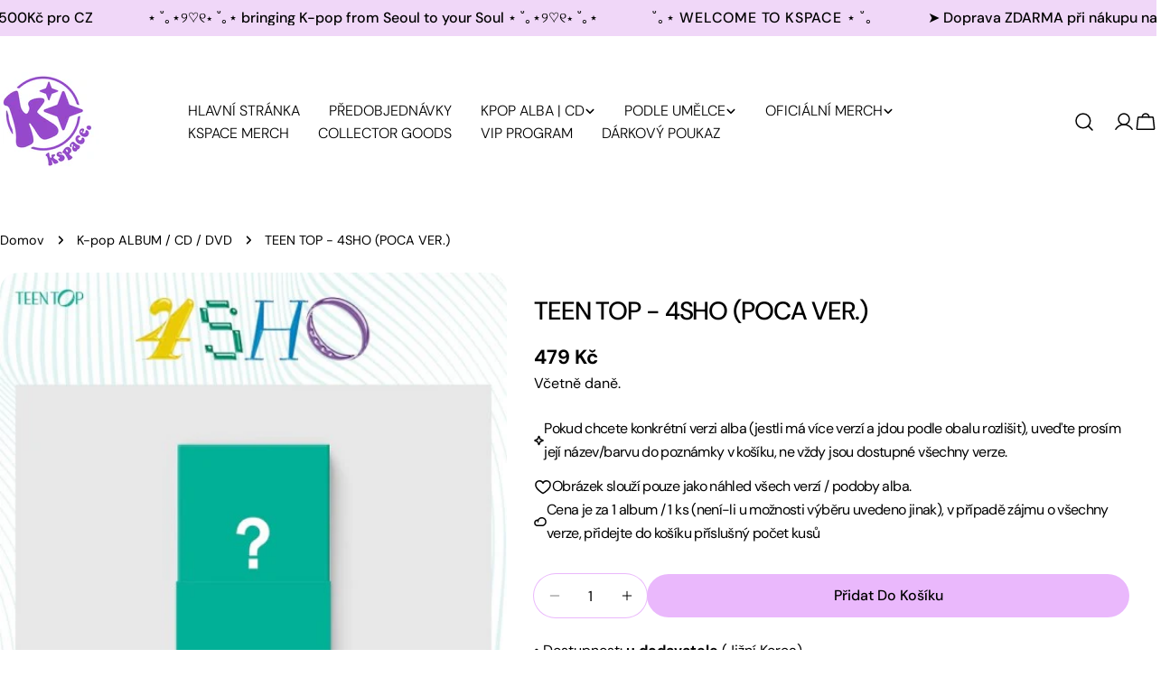

--- FILE ---
content_type: text/html; charset=utf-8
request_url: https://www.kspaceproject.com/products/preorder-teen-top-4sho-poca-ver
body_size: 77656
content:
<!doctype html>
<html
  class="no-js"
  lang="cs"
  
>
  <head>
    <meta charset="utf-8">
    <meta http-equiv="X-UA-Compatible" content="IE=edge">
    <meta name="viewport" content="width=device-width,initial-scale=1">
    <meta name="theme-color" content="">
    <link rel="canonical" href="https://www.kspaceproject.com/products/preorder-teen-top-4sho-poca-ver">
    <link rel="preconnect" href="https://cdn.shopify.com" crossorigin><link rel="icon" type="image/png" href="//www.kspaceproject.com/cdn/shop/files/KSPACE_LOGO.png?crop=center&height=32&v=1739651937&width=32"><link rel="preconnect" href="https://fonts.shopifycdn.com" crossorigin><title>TEEN TOP - 4SHO (POCA VER.) &ndash; KSPACE</title>

    
      <meta name="description" content="• Dostupnost: u dodavatele (Jižní Korea) • Bude u Vás: do 7-14 pracovních dnů od objednání   Datum vydání: 04.07.2023 (datum vydání se může změnit) Médium: Poca Album Distributor: Jižní Korea   *Vaše objednávky se počítají do HANTEO A GAON music charts      *Vaše objednávka/varianta produktu může být zrušena z důvodu p">
    


<meta property="og:site_name" content="KSPACE">
<meta property="og:url" content="https://www.kspaceproject.com/products/preorder-teen-top-4sho-poca-ver">
<meta property="og:title" content="TEEN TOP - 4SHO (POCA VER.)">
<meta property="og:type" content="product">
<meta property="og:description" content="• Dostupnost: u dodavatele (Jižní Korea) • Bude u Vás: do 7-14 pracovních dnů od objednání   Datum vydání: 04.07.2023 (datum vydání se může změnit) Médium: Poca Album Distributor: Jižní Korea   *Vaše objednávky se počítají do HANTEO A GAON music charts      *Vaše objednávka/varianta produktu může být zrušena z důvodu p"><meta property="og:image" content="http://www.kspaceproject.com/cdn/shop/files/image_de9679ad-fa2d-4802-885c-5d3822b92481.jpg?v=1687329777">
  <meta property="og:image:secure_url" content="https://www.kspaceproject.com/cdn/shop/files/image_de9679ad-fa2d-4802-885c-5d3822b92481.jpg?v=1687329777">
  <meta property="og:image:width" content="500">
  <meta property="og:image:height" content="500"><meta property="og:price:amount" content="479">
  <meta property="og:price:currency" content="CZK"><meta name="twitter:site" content="@#"><meta name="twitter:card" content="summary_large_image">
<meta name="twitter:title" content="TEEN TOP - 4SHO (POCA VER.)">
<meta name="twitter:description" content="• Dostupnost: u dodavatele (Jižní Korea) • Bude u Vás: do 7-14 pracovních dnů od objednání   Datum vydání: 04.07.2023 (datum vydání se může změnit) Médium: Poca Album Distributor: Jižní Korea   *Vaše objednávky se počítají do HANTEO A GAON music charts      *Vaše objednávka/varianta produktu může být zrušena z důvodu p">

<style data-shopify>
  @font-face {
  font-family: "DM Sans";
  font-weight: 400;
  font-style: normal;
  font-display: swap;
  src: url("//www.kspaceproject.com/cdn/fonts/dm_sans/dmsans_n4.ec80bd4dd7e1a334c969c265873491ae56018d72.woff2") format("woff2"),
       url("//www.kspaceproject.com/cdn/fonts/dm_sans/dmsans_n4.87bdd914d8a61247b911147ae68e754d695c58a6.woff") format("woff");
}

  @font-face {
  font-family: "DM Sans";
  font-weight: 400;
  font-style: italic;
  font-display: swap;
  src: url("//www.kspaceproject.com/cdn/fonts/dm_sans/dmsans_i4.b8fe05e69ee95d5a53155c346957d8cbf5081c1a.woff2") format("woff2"),
       url("//www.kspaceproject.com/cdn/fonts/dm_sans/dmsans_i4.403fe28ee2ea63e142575c0aa47684d65f8c23a0.woff") format("woff");
}

  @font-face {
  font-family: "DM Sans";
  font-weight: 500;
  font-style: normal;
  font-display: swap;
  src: url("//www.kspaceproject.com/cdn/fonts/dm_sans/dmsans_n5.8a0f1984c77eb7186ceb87c4da2173ff65eb012e.woff2") format("woff2"),
       url("//www.kspaceproject.com/cdn/fonts/dm_sans/dmsans_n5.9ad2e755a89e15b3d6c53259daad5fc9609888e6.woff") format("woff");
}

  @font-face {
  font-family: "DM Sans";
  font-weight: 500;
  font-style: italic;
  font-display: swap;
  src: url("//www.kspaceproject.com/cdn/fonts/dm_sans/dmsans_i5.8654104650c013677e3def7db9b31bfbaa34e59a.woff2") format("woff2"),
       url("//www.kspaceproject.com/cdn/fonts/dm_sans/dmsans_i5.a0dc844d8a75a4232f255fc600ad5a295572bed9.woff") format("woff");
}

  @font-face {
  font-family: "DM Sans";
  font-weight: 700;
  font-style: normal;
  font-display: swap;
  src: url("//www.kspaceproject.com/cdn/fonts/dm_sans/dmsans_n7.97e21d81502002291ea1de8aefb79170c6946ce5.woff2") format("woff2"),
       url("//www.kspaceproject.com/cdn/fonts/dm_sans/dmsans_n7.af5c214f5116410ca1d53a2090665620e78e2e1b.woff") format("woff");
}

  @font-face {
  font-family: "DM Sans";
  font-weight: 700;
  font-style: italic;
  font-display: swap;
  src: url("//www.kspaceproject.com/cdn/fonts/dm_sans/dmsans_i7.52b57f7d7342eb7255084623d98ab83fd96e7f9b.woff2") format("woff2"),
       url("//www.kspaceproject.com/cdn/fonts/dm_sans/dmsans_i7.d5e14ef18a1d4a8ce78a4187580b4eb1759c2eda.woff") format("woff");
}

  @font-face {
  font-family: "DM Sans";
  font-weight: 500;
  font-style: normal;
  font-display: swap;
  src: url("//www.kspaceproject.com/cdn/fonts/dm_sans/dmsans_n5.8a0f1984c77eb7186ceb87c4da2173ff65eb012e.woff2") format("woff2"),
       url("//www.kspaceproject.com/cdn/fonts/dm_sans/dmsans_n5.9ad2e755a89e15b3d6c53259daad5fc9609888e6.woff") format("woff");
}

  @font-face {
  font-family: "DM Sans";
  font-weight: 500;
  font-style: normal;
  font-display: swap;
  src: url("//www.kspaceproject.com/cdn/fonts/dm_sans/dmsans_n5.8a0f1984c77eb7186ceb87c4da2173ff65eb012e.woff2") format("woff2"),
       url("//www.kspaceproject.com/cdn/fonts/dm_sans/dmsans_n5.9ad2e755a89e15b3d6c53259daad5fc9609888e6.woff") format("woff");
}

  @font-face {
  font-family: "DM Sans";
  font-weight: 500;
  font-style: italic;
  font-display: swap;
  src: url("//www.kspaceproject.com/cdn/fonts/dm_sans/dmsans_i5.8654104650c013677e3def7db9b31bfbaa34e59a.woff2") format("woff2"),
       url("//www.kspaceproject.com/cdn/fonts/dm_sans/dmsans_i5.a0dc844d8a75a4232f255fc600ad5a295572bed9.woff") format("woff");
}

  @font-face {
  font-family: "DM Sans";
  font-weight: 500;
  font-style: normal;
  font-display: swap;
  src: url("//www.kspaceproject.com/cdn/fonts/dm_sans/dmsans_n5.8a0f1984c77eb7186ceb87c4da2173ff65eb012e.woff2") format("woff2"),
       url("//www.kspaceproject.com/cdn/fonts/dm_sans/dmsans_n5.9ad2e755a89e15b3d6c53259daad5fc9609888e6.woff") format("woff");
}
@font-face {
  font-family: "DM Sans";
  font-weight: 500;
  font-style: normal;
  font-display: swap;
  src: url("//www.kspaceproject.com/cdn/fonts/dm_sans/dmsans_n5.8a0f1984c77eb7186ceb87c4da2173ff65eb012e.woff2") format("woff2"),
       url("//www.kspaceproject.com/cdn/fonts/dm_sans/dmsans_n5.9ad2e755a89e15b3d6c53259daad5fc9609888e6.woff") format("woff");
}
@font-face {
  font-family: "DM Sans";
  font-weight: 500;
  font-style: normal;
  font-display: swap;
  src: url("//www.kspaceproject.com/cdn/fonts/dm_sans/dmsans_n5.8a0f1984c77eb7186ceb87c4da2173ff65eb012e.woff2") format("woff2"),
       url("//www.kspaceproject.com/cdn/fonts/dm_sans/dmsans_n5.9ad2e755a89e15b3d6c53259daad5fc9609888e6.woff") format("woff");
}
@font-face {
  font-family: "DM Sans";
  font-weight: 300;
  font-style: normal;
  font-display: swap;
  src: url("//www.kspaceproject.com/cdn/fonts/dm_sans/dmsans_n3.d218434bb518134511e5205d90c23cfb8a1b261b.woff2") format("woff2"),
       url("//www.kspaceproject.com/cdn/fonts/dm_sans/dmsans_n3.0c324a11de656e0e3f656188ad5de9ff34f70c04.woff") format("woff");
}


  
    :root,
.color-scheme-1 {
      --color-background: 255,255,255;
      --color-secondary-background: 240,206,255;
      --color-primary: 214,58,47;
      --color-text-heading: 0,0,0;
      --color-foreground: 0,0,0;
      --color-border: 234,184,252;
      --color-button: 234,184,252;
      --color-button-text: 0,0,0;
      --color-secondary-button: 236,183,255;
      --color-secondary-button-border: 236,183,255;
      --color-secondary-button-text: 0,0,0;
      --color-button-hover-background: 245,228,252;
      --color-button-hover-text: 0,0,0;
      --color-button-before: #ffffff;
      --color-field: 236,183,255;
      --color-field-text: 0,0,0;
      --color-link: 0,0,0;
      --color-link-hover: 0,0,0;
      --color-product-price-sale: 214,58,47;
      --color-foreground-lighten-60: #666666;
      --color-foreground-lighten-19: #cfcfcf;
    }
    @media (min-width: 768px) {
      body .desktop-color-scheme-1 {
        --color-background: 255,255,255;
      --color-secondary-background: 240,206,255;
      --color-primary: 214,58,47;
      --color-text-heading: 0,0,0;
      --color-foreground: 0,0,0;
      --color-border: 234,184,252;
      --color-button: 234,184,252;
      --color-button-text: 0,0,0;
      --color-secondary-button: 236,183,255;
      --color-secondary-button-border: 236,183,255;
      --color-secondary-button-text: 0,0,0;
      --color-button-hover-background: 245,228,252;
      --color-button-hover-text: 0,0,0;
      --color-button-before: #ffffff;
      --color-field: 236,183,255;
      --color-field-text: 0,0,0;
      --color-link: 0,0,0;
      --color-link-hover: 0,0,0;
      --color-product-price-sale: 214,58,47;
      --color-foreground-lighten-60: #666666;
      --color-foreground-lighten-19: #cfcfcf;
        color: rgb(var(--color-foreground));
        background-color: rgb(var(--color-background));
      }
    }
    @media (max-width: 767px) {
      body .mobile-color-scheme-1 {
        --color-background: 255,255,255;
      --color-secondary-background: 240,206,255;
      --color-primary: 214,58,47;
      --color-text-heading: 0,0,0;
      --color-foreground: 0,0,0;
      --color-border: 234,184,252;
      --color-button: 234,184,252;
      --color-button-text: 0,0,0;
      --color-secondary-button: 236,183,255;
      --color-secondary-button-border: 236,183,255;
      --color-secondary-button-text: 0,0,0;
      --color-button-hover-background: 245,228,252;
      --color-button-hover-text: 0,0,0;
      --color-button-before: #ffffff;
      --color-field: 236,183,255;
      --color-field-text: 0,0,0;
      --color-link: 0,0,0;
      --color-link-hover: 0,0,0;
      --color-product-price-sale: 214,58,47;
      --color-foreground-lighten-60: #666666;
      --color-foreground-lighten-19: #cfcfcf;
        color: rgb(var(--color-foreground));
        background-color: rgb(var(--color-background));
      }
    }
  
    
.color-scheme-2 {
      --color-background: 243,238,234;
      --color-secondary-background: 243,238,234;
      --color-primary: 214,58,47;
      --color-text-heading: 0,0,0;
      --color-foreground: 0,0,0;
      --color-border: 198,191,177;
      --color-button: 0,0,0;
      --color-button-text: 255,255,255;
      --color-secondary-button: 255,255,255;
      --color-secondary-button-border: 230,230,230;
      --color-secondary-button-text: 0,0,0;
      --color-button-hover-background: 0,0,0;
      --color-button-hover-text: 255,255,255;
      --color-button-before: #333333;
      --color-field: 255,255,255;
      --color-field-text: 0,0,0;
      --color-link: 0,0,0;
      --color-link-hover: 0,0,0;
      --color-product-price-sale: 214,58,47;
      --color-foreground-lighten-60: #615f5e;
      --color-foreground-lighten-19: #c5c1be;
    }
    @media (min-width: 768px) {
      body .desktop-color-scheme-2 {
        --color-background: 243,238,234;
      --color-secondary-background: 243,238,234;
      --color-primary: 214,58,47;
      --color-text-heading: 0,0,0;
      --color-foreground: 0,0,0;
      --color-border: 198,191,177;
      --color-button: 0,0,0;
      --color-button-text: 255,255,255;
      --color-secondary-button: 255,255,255;
      --color-secondary-button-border: 230,230,230;
      --color-secondary-button-text: 0,0,0;
      --color-button-hover-background: 0,0,0;
      --color-button-hover-text: 255,255,255;
      --color-button-before: #333333;
      --color-field: 255,255,255;
      --color-field-text: 0,0,0;
      --color-link: 0,0,0;
      --color-link-hover: 0,0,0;
      --color-product-price-sale: 214,58,47;
      --color-foreground-lighten-60: #615f5e;
      --color-foreground-lighten-19: #c5c1be;
        color: rgb(var(--color-foreground));
        background-color: rgb(var(--color-background));
      }
    }
    @media (max-width: 767px) {
      body .mobile-color-scheme-2 {
        --color-background: 243,238,234;
      --color-secondary-background: 243,238,234;
      --color-primary: 214,58,47;
      --color-text-heading: 0,0,0;
      --color-foreground: 0,0,0;
      --color-border: 198,191,177;
      --color-button: 0,0,0;
      --color-button-text: 255,255,255;
      --color-secondary-button: 255,255,255;
      --color-secondary-button-border: 230,230,230;
      --color-secondary-button-text: 0,0,0;
      --color-button-hover-background: 0,0,0;
      --color-button-hover-text: 255,255,255;
      --color-button-before: #333333;
      --color-field: 255,255,255;
      --color-field-text: 0,0,0;
      --color-link: 0,0,0;
      --color-link-hover: 0,0,0;
      --color-product-price-sale: 214,58,47;
      --color-foreground-lighten-60: #615f5e;
      --color-foreground-lighten-19: #c5c1be;
        color: rgb(var(--color-foreground));
        background-color: rgb(var(--color-background));
      }
    }
  
    
.color-scheme-3 {
      --color-background: 245,245,245;
      --color-secondary-background: 247,247,247;
      --color-primary: 214,58,47;
      --color-text-heading: 0,0,0;
      --color-foreground: 0,0,0;
      --color-border: 247,247,247;
      --color-button: 233,233,233;
      --color-button-text: 0,0,0;
      --color-secondary-button: 0,0,0;
      --color-secondary-button-border: 0,0,0;
      --color-secondary-button-text: 255,255,255;
      --color-button-hover-background: 0,0,0;
      --color-button-hover-text: 255,255,255;
      --color-button-before: #333333;
      --color-field: 255,255,255;
      --color-field-text: 0,0,0;
      --color-link: 0,0,0;
      --color-link-hover: 0,0,0;
      --color-product-price-sale: 214,58,47;
      --color-foreground-lighten-60: #626262;
      --color-foreground-lighten-19: #c6c6c6;
    }
    @media (min-width: 768px) {
      body .desktop-color-scheme-3 {
        --color-background: 245,245,245;
      --color-secondary-background: 247,247,247;
      --color-primary: 214,58,47;
      --color-text-heading: 0,0,0;
      --color-foreground: 0,0,0;
      --color-border: 247,247,247;
      --color-button: 233,233,233;
      --color-button-text: 0,0,0;
      --color-secondary-button: 0,0,0;
      --color-secondary-button-border: 0,0,0;
      --color-secondary-button-text: 255,255,255;
      --color-button-hover-background: 0,0,0;
      --color-button-hover-text: 255,255,255;
      --color-button-before: #333333;
      --color-field: 255,255,255;
      --color-field-text: 0,0,0;
      --color-link: 0,0,0;
      --color-link-hover: 0,0,0;
      --color-product-price-sale: 214,58,47;
      --color-foreground-lighten-60: #626262;
      --color-foreground-lighten-19: #c6c6c6;
        color: rgb(var(--color-foreground));
        background-color: rgb(var(--color-background));
      }
    }
    @media (max-width: 767px) {
      body .mobile-color-scheme-3 {
        --color-background: 245,245,245;
      --color-secondary-background: 247,247,247;
      --color-primary: 214,58,47;
      --color-text-heading: 0,0,0;
      --color-foreground: 0,0,0;
      --color-border: 247,247,247;
      --color-button: 233,233,233;
      --color-button-text: 0,0,0;
      --color-secondary-button: 0,0,0;
      --color-secondary-button-border: 0,0,0;
      --color-secondary-button-text: 255,255,255;
      --color-button-hover-background: 0,0,0;
      --color-button-hover-text: 255,255,255;
      --color-button-before: #333333;
      --color-field: 255,255,255;
      --color-field-text: 0,0,0;
      --color-link: 0,0,0;
      --color-link-hover: 0,0,0;
      --color-product-price-sale: 214,58,47;
      --color-foreground-lighten-60: #626262;
      --color-foreground-lighten-19: #c6c6c6;
        color: rgb(var(--color-foreground));
        background-color: rgb(var(--color-background));
      }
    }
  
    
.color-scheme-4 {
      --color-background: 253,231,253;
      --color-secondary-background: 247,247,247;
      --color-primary: 214,58,47;
      --color-text-heading: 0,0,0;
      --color-foreground: 0,0,0;
      --color-border: 230,230,230;
      --color-button: 0,0,0;
      --color-button-text: 255,255,255;
      --color-secondary-button: 224,177,253;
      --color-secondary-button-border: 233,233,233;
      --color-secondary-button-text: 0,0,0;
      --color-button-hover-background: 0,0,0;
      --color-button-hover-text: 255,255,255;
      --color-button-before: #333333;
      --color-field: 245,245,245;
      --color-field-text: 0,0,0;
      --color-link: 0,0,0;
      --color-link-hover: 0,0,0;
      --color-product-price-sale: 214,58,47;
      --color-foreground-lighten-60: #655c65;
      --color-foreground-lighten-19: #cdbbcd;
    }
    @media (min-width: 768px) {
      body .desktop-color-scheme-4 {
        --color-background: 253,231,253;
      --color-secondary-background: 247,247,247;
      --color-primary: 214,58,47;
      --color-text-heading: 0,0,0;
      --color-foreground: 0,0,0;
      --color-border: 230,230,230;
      --color-button: 0,0,0;
      --color-button-text: 255,255,255;
      --color-secondary-button: 224,177,253;
      --color-secondary-button-border: 233,233,233;
      --color-secondary-button-text: 0,0,0;
      --color-button-hover-background: 0,0,0;
      --color-button-hover-text: 255,255,255;
      --color-button-before: #333333;
      --color-field: 245,245,245;
      --color-field-text: 0,0,0;
      --color-link: 0,0,0;
      --color-link-hover: 0,0,0;
      --color-product-price-sale: 214,58,47;
      --color-foreground-lighten-60: #655c65;
      --color-foreground-lighten-19: #cdbbcd;
        color: rgb(var(--color-foreground));
        background-color: rgb(var(--color-background));
      }
    }
    @media (max-width: 767px) {
      body .mobile-color-scheme-4 {
        --color-background: 253,231,253;
      --color-secondary-background: 247,247,247;
      --color-primary: 214,58,47;
      --color-text-heading: 0,0,0;
      --color-foreground: 0,0,0;
      --color-border: 230,230,230;
      --color-button: 0,0,0;
      --color-button-text: 255,255,255;
      --color-secondary-button: 224,177,253;
      --color-secondary-button-border: 233,233,233;
      --color-secondary-button-text: 0,0,0;
      --color-button-hover-background: 0,0,0;
      --color-button-hover-text: 255,255,255;
      --color-button-before: #333333;
      --color-field: 245,245,245;
      --color-field-text: 0,0,0;
      --color-link: 0,0,0;
      --color-link-hover: 0,0,0;
      --color-product-price-sale: 214,58,47;
      --color-foreground-lighten-60: #655c65;
      --color-foreground-lighten-19: #cdbbcd;
        color: rgb(var(--color-foreground));
        background-color: rgb(var(--color-background));
      }
    }
  
    
.color-scheme-inverse {
      --color-background: 240,215,248;
      --color-secondary-background: 0,0,0;
      --color-primary: 214,58,47;
      --color-text-heading: 0,0,0;
      --color-foreground: 0,0,0;
      --color-border: 255,255,255;
      --color-button: 255,255,255;
      --color-button-text: 0,0,0;
      --color-secondary-button: 255,255,255;
      --color-secondary-button-border: 230,230,230;
      --color-secondary-button-text: 0,0,0;
      --color-button-hover-background: 0,0,0;
      --color-button-hover-text: 255,255,255;
      --color-button-before: #333333;
      --color-field: 255,255,255;
      --color-field-text: 0,0,0;
      --color-link: 0,0,0;
      --color-link-hover: 0,0,0;
      --color-product-price-sale: 214,58,47;
      --color-foreground-lighten-60: #605663;
      --color-foreground-lighten-19: #c2aec9;
    }
    @media (min-width: 768px) {
      body .desktop-color-scheme-inverse {
        --color-background: 240,215,248;
      --color-secondary-background: 0,0,0;
      --color-primary: 214,58,47;
      --color-text-heading: 0,0,0;
      --color-foreground: 0,0,0;
      --color-border: 255,255,255;
      --color-button: 255,255,255;
      --color-button-text: 0,0,0;
      --color-secondary-button: 255,255,255;
      --color-secondary-button-border: 230,230,230;
      --color-secondary-button-text: 0,0,0;
      --color-button-hover-background: 0,0,0;
      --color-button-hover-text: 255,255,255;
      --color-button-before: #333333;
      --color-field: 255,255,255;
      --color-field-text: 0,0,0;
      --color-link: 0,0,0;
      --color-link-hover: 0,0,0;
      --color-product-price-sale: 214,58,47;
      --color-foreground-lighten-60: #605663;
      --color-foreground-lighten-19: #c2aec9;
        color: rgb(var(--color-foreground));
        background-color: rgb(var(--color-background));
      }
    }
    @media (max-width: 767px) {
      body .mobile-color-scheme-inverse {
        --color-background: 240,215,248;
      --color-secondary-background: 0,0,0;
      --color-primary: 214,58,47;
      --color-text-heading: 0,0,0;
      --color-foreground: 0,0,0;
      --color-border: 255,255,255;
      --color-button: 255,255,255;
      --color-button-text: 0,0,0;
      --color-secondary-button: 255,255,255;
      --color-secondary-button-border: 230,230,230;
      --color-secondary-button-text: 0,0,0;
      --color-button-hover-background: 0,0,0;
      --color-button-hover-text: 255,255,255;
      --color-button-before: #333333;
      --color-field: 255,255,255;
      --color-field-text: 0,0,0;
      --color-link: 0,0,0;
      --color-link-hover: 0,0,0;
      --color-product-price-sale: 214,58,47;
      --color-foreground-lighten-60: #605663;
      --color-foreground-lighten-19: #c2aec9;
        color: rgb(var(--color-foreground));
        background-color: rgb(var(--color-background));
      }
    }
  
    
.color-scheme-6 {
      --color-background: 244,228,227;
      --color-secondary-background: 243,238,234;
      --color-primary: 214,58,47;
      --color-text-heading: 0,0,0;
      --color-foreground: 0,0,0;
      --color-border: 198,191,177;
      --color-button: 0,0,0;
      --color-button-text: 255,255,255;
      --color-secondary-button: 255,255,255;
      --color-secondary-button-border: 230,230,230;
      --color-secondary-button-text: 0,0,0;
      --color-button-hover-background: 0,0,0;
      --color-button-hover-text: 255,255,255;
      --color-button-before: #333333;
      --color-field: 255,255,255;
      --color-field-text: 0,0,0;
      --color-link: 0,0,0;
      --color-link-hover: 0,0,0;
      --color-product-price-sale: 214,58,47;
      --color-foreground-lighten-60: #625b5b;
      --color-foreground-lighten-19: #c6b9b8;
    }
    @media (min-width: 768px) {
      body .desktop-color-scheme-6 {
        --color-background: 244,228,227;
      --color-secondary-background: 243,238,234;
      --color-primary: 214,58,47;
      --color-text-heading: 0,0,0;
      --color-foreground: 0,0,0;
      --color-border: 198,191,177;
      --color-button: 0,0,0;
      --color-button-text: 255,255,255;
      --color-secondary-button: 255,255,255;
      --color-secondary-button-border: 230,230,230;
      --color-secondary-button-text: 0,0,0;
      --color-button-hover-background: 0,0,0;
      --color-button-hover-text: 255,255,255;
      --color-button-before: #333333;
      --color-field: 255,255,255;
      --color-field-text: 0,0,0;
      --color-link: 0,0,0;
      --color-link-hover: 0,0,0;
      --color-product-price-sale: 214,58,47;
      --color-foreground-lighten-60: #625b5b;
      --color-foreground-lighten-19: #c6b9b8;
        color: rgb(var(--color-foreground));
        background-color: rgb(var(--color-background));
      }
    }
    @media (max-width: 767px) {
      body .mobile-color-scheme-6 {
        --color-background: 244,228,227;
      --color-secondary-background: 243,238,234;
      --color-primary: 214,58,47;
      --color-text-heading: 0,0,0;
      --color-foreground: 0,0,0;
      --color-border: 198,191,177;
      --color-button: 0,0,0;
      --color-button-text: 255,255,255;
      --color-secondary-button: 255,255,255;
      --color-secondary-button-border: 230,230,230;
      --color-secondary-button-text: 0,0,0;
      --color-button-hover-background: 0,0,0;
      --color-button-hover-text: 255,255,255;
      --color-button-before: #333333;
      --color-field: 255,255,255;
      --color-field-text: 0,0,0;
      --color-link: 0,0,0;
      --color-link-hover: 0,0,0;
      --color-product-price-sale: 214,58,47;
      --color-foreground-lighten-60: #625b5b;
      --color-foreground-lighten-19: #c6b9b8;
        color: rgb(var(--color-foreground));
        background-color: rgb(var(--color-background));
      }
    }
  
    
.color-scheme-7 {
      --color-background: 255,255,255;
      --color-secondary-background: 233,233,233;
      --color-primary: 214,58,47;
      --color-text-heading: 0,0,0;
      --color-foreground: 0,0,0;
      --color-border: 230,230,230;
      --color-button: 0,0,0;
      --color-button-text: 255,255,255;
      --color-secondary-button: 233,233,233;
      --color-secondary-button-border: 233,233,233;
      --color-secondary-button-text: 0,0,0;
      --color-button-hover-background: 0,0,0;
      --color-button-hover-text: 255,255,255;
      --color-button-before: #333333;
      --color-field: 245,245,245;
      --color-field-text: 0,0,0;
      --color-link: 0,0,0;
      --color-link-hover: 0,0,0;
      --color-product-price-sale: 214,58,47;
      --color-foreground-lighten-60: #666666;
      --color-foreground-lighten-19: #cfcfcf;
    }
    @media (min-width: 768px) {
      body .desktop-color-scheme-7 {
        --color-background: 255,255,255;
      --color-secondary-background: 233,233,233;
      --color-primary: 214,58,47;
      --color-text-heading: 0,0,0;
      --color-foreground: 0,0,0;
      --color-border: 230,230,230;
      --color-button: 0,0,0;
      --color-button-text: 255,255,255;
      --color-secondary-button: 233,233,233;
      --color-secondary-button-border: 233,233,233;
      --color-secondary-button-text: 0,0,0;
      --color-button-hover-background: 0,0,0;
      --color-button-hover-text: 255,255,255;
      --color-button-before: #333333;
      --color-field: 245,245,245;
      --color-field-text: 0,0,0;
      --color-link: 0,0,0;
      --color-link-hover: 0,0,0;
      --color-product-price-sale: 214,58,47;
      --color-foreground-lighten-60: #666666;
      --color-foreground-lighten-19: #cfcfcf;
        color: rgb(var(--color-foreground));
        background-color: rgb(var(--color-background));
      }
    }
    @media (max-width: 767px) {
      body .mobile-color-scheme-7 {
        --color-background: 255,255,255;
      --color-secondary-background: 233,233,233;
      --color-primary: 214,58,47;
      --color-text-heading: 0,0,0;
      --color-foreground: 0,0,0;
      --color-border: 230,230,230;
      --color-button: 0,0,0;
      --color-button-text: 255,255,255;
      --color-secondary-button: 233,233,233;
      --color-secondary-button-border: 233,233,233;
      --color-secondary-button-text: 0,0,0;
      --color-button-hover-background: 0,0,0;
      --color-button-hover-text: 255,255,255;
      --color-button-before: #333333;
      --color-field: 245,245,245;
      --color-field-text: 0,0,0;
      --color-link: 0,0,0;
      --color-link-hover: 0,0,0;
      --color-product-price-sale: 214,58,47;
      --color-foreground-lighten-60: #666666;
      --color-foreground-lighten-19: #cfcfcf;
        color: rgb(var(--color-foreground));
        background-color: rgb(var(--color-background));
      }
    }
  
    
.color-scheme-8 {
      --color-background: 248,175,246;
      --color-secondary-background: 247,247,247;
      --color-primary: 214,58,47;
      --color-text-heading: 0,0,0;
      --color-foreground: 0,0,0;
      --color-border: 230,230,230;
      --color-button: 0,0,0;
      --color-button-text: 255,255,255;
      --color-secondary-button: 233,233,233;
      --color-secondary-button-border: 233,233,233;
      --color-secondary-button-text: 0,0,0;
      --color-button-hover-background: 0,0,0;
      --color-button-hover-text: 255,255,255;
      --color-button-before: #333333;
      --color-field: 245,245,245;
      --color-field-text: 0,0,0;
      --color-link: 0,0,0;
      --color-link-hover: 0,0,0;
      --color-product-price-sale: 214,58,47;
      --color-foreground-lighten-60: #634662;
      --color-foreground-lighten-19: #c98ec7;
    }
    @media (min-width: 768px) {
      body .desktop-color-scheme-8 {
        --color-background: 248,175,246;
      --color-secondary-background: 247,247,247;
      --color-primary: 214,58,47;
      --color-text-heading: 0,0,0;
      --color-foreground: 0,0,0;
      --color-border: 230,230,230;
      --color-button: 0,0,0;
      --color-button-text: 255,255,255;
      --color-secondary-button: 233,233,233;
      --color-secondary-button-border: 233,233,233;
      --color-secondary-button-text: 0,0,0;
      --color-button-hover-background: 0,0,0;
      --color-button-hover-text: 255,255,255;
      --color-button-before: #333333;
      --color-field: 245,245,245;
      --color-field-text: 0,0,0;
      --color-link: 0,0,0;
      --color-link-hover: 0,0,0;
      --color-product-price-sale: 214,58,47;
      --color-foreground-lighten-60: #634662;
      --color-foreground-lighten-19: #c98ec7;
        color: rgb(var(--color-foreground));
        background-color: rgb(var(--color-background));
      }
    }
    @media (max-width: 767px) {
      body .mobile-color-scheme-8 {
        --color-background: 248,175,246;
      --color-secondary-background: 247,247,247;
      --color-primary: 214,58,47;
      --color-text-heading: 0,0,0;
      --color-foreground: 0,0,0;
      --color-border: 230,230,230;
      --color-button: 0,0,0;
      --color-button-text: 255,255,255;
      --color-secondary-button: 233,233,233;
      --color-secondary-button-border: 233,233,233;
      --color-secondary-button-text: 0,0,0;
      --color-button-hover-background: 0,0,0;
      --color-button-hover-text: 255,255,255;
      --color-button-before: #333333;
      --color-field: 245,245,245;
      --color-field-text: 0,0,0;
      --color-link: 0,0,0;
      --color-link-hover: 0,0,0;
      --color-product-price-sale: 214,58,47;
      --color-foreground-lighten-60: #634662;
      --color-foreground-lighten-19: #c98ec7;
        color: rgb(var(--color-foreground));
        background-color: rgb(var(--color-background));
      }
    }
  
    
.color-scheme-9 {
      --color-background: 255,255,255;
      --color-secondary-background: 245,245,245;
      --color-primary: 214,58,47;
      --color-text-heading: 0,0,0;
      --color-foreground: 0,0,0;
      --color-border: 230,230,230;
      --color-button: 0,0,0;
      --color-button-text: 255,255,255;
      --color-secondary-button: 255,255,255;
      --color-secondary-button-border: 204,204,204;
      --color-secondary-button-text: 0,0,0;
      --color-button-hover-background: 0,0,0;
      --color-button-hover-text: 255,255,255;
      --color-button-before: #333333;
      --color-field: 245,245,245;
      --color-field-text: 0,0,0;
      --color-link: 0,0,0;
      --color-link-hover: 0,0,0;
      --color-product-price-sale: 214,58,47;
      --color-foreground-lighten-60: #666666;
      --color-foreground-lighten-19: #cfcfcf;
    }
    @media (min-width: 768px) {
      body .desktop-color-scheme-9 {
        --color-background: 255,255,255;
      --color-secondary-background: 245,245,245;
      --color-primary: 214,58,47;
      --color-text-heading: 0,0,0;
      --color-foreground: 0,0,0;
      --color-border: 230,230,230;
      --color-button: 0,0,0;
      --color-button-text: 255,255,255;
      --color-secondary-button: 255,255,255;
      --color-secondary-button-border: 204,204,204;
      --color-secondary-button-text: 0,0,0;
      --color-button-hover-background: 0,0,0;
      --color-button-hover-text: 255,255,255;
      --color-button-before: #333333;
      --color-field: 245,245,245;
      --color-field-text: 0,0,0;
      --color-link: 0,0,0;
      --color-link-hover: 0,0,0;
      --color-product-price-sale: 214,58,47;
      --color-foreground-lighten-60: #666666;
      --color-foreground-lighten-19: #cfcfcf;
        color: rgb(var(--color-foreground));
        background-color: rgb(var(--color-background));
      }
    }
    @media (max-width: 767px) {
      body .mobile-color-scheme-9 {
        --color-background: 255,255,255;
      --color-secondary-background: 245,245,245;
      --color-primary: 214,58,47;
      --color-text-heading: 0,0,0;
      --color-foreground: 0,0,0;
      --color-border: 230,230,230;
      --color-button: 0,0,0;
      --color-button-text: 255,255,255;
      --color-secondary-button: 255,255,255;
      --color-secondary-button-border: 204,204,204;
      --color-secondary-button-text: 0,0,0;
      --color-button-hover-background: 0,0,0;
      --color-button-hover-text: 255,255,255;
      --color-button-before: #333333;
      --color-field: 245,245,245;
      --color-field-text: 0,0,0;
      --color-link: 0,0,0;
      --color-link-hover: 0,0,0;
      --color-product-price-sale: 214,58,47;
      --color-foreground-lighten-60: #666666;
      --color-foreground-lighten-19: #cfcfcf;
        color: rgb(var(--color-foreground));
        background-color: rgb(var(--color-background));
      }
    }
  
    
.color-scheme-10 {
      --color-background: 253,249,255;
      --color-secondary-background: 247,247,247;
      --color-primary: 214,58,47;
      --color-text-heading: 0,0,0;
      --color-foreground: 0,0,0;
      --color-border: 230,230,230;
      --color-button: 185,119,253;
      --color-button-text: 255,255,255;
      --color-secondary-button: 233,233,233;
      --color-secondary-button-border: 233,233,233;
      --color-secondary-button-text: 185,119,253;
      --color-button-hover-background: 185,119,253;
      --color-button-hover-text: 255,255,255;
      --color-button-before: #eddcfe;
      --color-field: 245,245,245;
      --color-field-text: 185,119,253;
      --color-link: 0,0,0;
      --color-link-hover: 0,0,0;
      --color-product-price-sale: 214,58,47;
      --color-foreground-lighten-60: #656466;
      --color-foreground-lighten-19: #cdcacf;
    }
    @media (min-width: 768px) {
      body .desktop-color-scheme-10 {
        --color-background: 253,249,255;
      --color-secondary-background: 247,247,247;
      --color-primary: 214,58,47;
      --color-text-heading: 0,0,0;
      --color-foreground: 0,0,0;
      --color-border: 230,230,230;
      --color-button: 185,119,253;
      --color-button-text: 255,255,255;
      --color-secondary-button: 233,233,233;
      --color-secondary-button-border: 233,233,233;
      --color-secondary-button-text: 185,119,253;
      --color-button-hover-background: 185,119,253;
      --color-button-hover-text: 255,255,255;
      --color-button-before: #eddcfe;
      --color-field: 245,245,245;
      --color-field-text: 185,119,253;
      --color-link: 0,0,0;
      --color-link-hover: 0,0,0;
      --color-product-price-sale: 214,58,47;
      --color-foreground-lighten-60: #656466;
      --color-foreground-lighten-19: #cdcacf;
        color: rgb(var(--color-foreground));
        background-color: rgb(var(--color-background));
      }
    }
    @media (max-width: 767px) {
      body .mobile-color-scheme-10 {
        --color-background: 253,249,255;
      --color-secondary-background: 247,247,247;
      --color-primary: 214,58,47;
      --color-text-heading: 0,0,0;
      --color-foreground: 0,0,0;
      --color-border: 230,230,230;
      --color-button: 185,119,253;
      --color-button-text: 255,255,255;
      --color-secondary-button: 233,233,233;
      --color-secondary-button-border: 233,233,233;
      --color-secondary-button-text: 185,119,253;
      --color-button-hover-background: 185,119,253;
      --color-button-hover-text: 255,255,255;
      --color-button-before: #eddcfe;
      --color-field: 245,245,245;
      --color-field-text: 185,119,253;
      --color-link: 0,0,0;
      --color-link-hover: 0,0,0;
      --color-product-price-sale: 214,58,47;
      --color-foreground-lighten-60: #656466;
      --color-foreground-lighten-19: #cdcacf;
        color: rgb(var(--color-foreground));
        background-color: rgb(var(--color-background));
      }
    }
  
    
.color-scheme-11 {
      --color-background: 243,238,234;
      --color-secondary-background: 247,247,247;
      --color-primary: 214,58,47;
      --color-text-heading: 255,255,255;
      --color-foreground: 255,255,255;
      --color-border: 255,255,255;
      --color-button: 240,206,255;
      --color-button-text: 0,0,0;
      --color-secondary-button: 233,233,233;
      --color-secondary-button-border: 233,233,233;
      --color-secondary-button-text: 0,0,0;
      --color-button-hover-background: 0,0,0;
      --color-button-hover-text: 255,255,255;
      --color-button-before: #333333;
      --color-field: 255,255,255;
      --color-field-text: 0,0,0;
      --color-link: 255,255,255;
      --color-link-hover: 255,255,255;
      --color-product-price-sale: 214,58,47;
      --color-foreground-lighten-60: #faf8f7;
      --color-foreground-lighten-19: #f5f1ee;
    }
    @media (min-width: 768px) {
      body .desktop-color-scheme-11 {
        --color-background: 243,238,234;
      --color-secondary-background: 247,247,247;
      --color-primary: 214,58,47;
      --color-text-heading: 255,255,255;
      --color-foreground: 255,255,255;
      --color-border: 255,255,255;
      --color-button: 240,206,255;
      --color-button-text: 0,0,0;
      --color-secondary-button: 233,233,233;
      --color-secondary-button-border: 233,233,233;
      --color-secondary-button-text: 0,0,0;
      --color-button-hover-background: 0,0,0;
      --color-button-hover-text: 255,255,255;
      --color-button-before: #333333;
      --color-field: 255,255,255;
      --color-field-text: 0,0,0;
      --color-link: 255,255,255;
      --color-link-hover: 255,255,255;
      --color-product-price-sale: 214,58,47;
      --color-foreground-lighten-60: #faf8f7;
      --color-foreground-lighten-19: #f5f1ee;
        color: rgb(var(--color-foreground));
        background-color: rgb(var(--color-background));
      }
    }
    @media (max-width: 767px) {
      body .mobile-color-scheme-11 {
        --color-background: 243,238,234;
      --color-secondary-background: 247,247,247;
      --color-primary: 214,58,47;
      --color-text-heading: 255,255,255;
      --color-foreground: 255,255,255;
      --color-border: 255,255,255;
      --color-button: 240,206,255;
      --color-button-text: 0,0,0;
      --color-secondary-button: 233,233,233;
      --color-secondary-button-border: 233,233,233;
      --color-secondary-button-text: 0,0,0;
      --color-button-hover-background: 0,0,0;
      --color-button-hover-text: 255,255,255;
      --color-button-before: #333333;
      --color-field: 255,255,255;
      --color-field-text: 0,0,0;
      --color-link: 255,255,255;
      --color-link-hover: 255,255,255;
      --color-product-price-sale: 214,58,47;
      --color-foreground-lighten-60: #faf8f7;
      --color-foreground-lighten-19: #f5f1ee;
        color: rgb(var(--color-foreground));
        background-color: rgb(var(--color-background));
      }
    }
  

  body, .color-scheme-1, .color-scheme-2, .color-scheme-3, .color-scheme-4, .color-scheme-inverse, .color-scheme-6, .color-scheme-7, .color-scheme-8, .color-scheme-9, .color-scheme-10, .color-scheme-11 {
    color: rgb(var(--color-foreground));
    background-color: rgb(var(--color-background));
  }

  :root {
    /* Animation variable */
    --animation-nav: .5s cubic-bezier(.6, 0, .4, 1);
    --animation-default: .5s cubic-bezier(.3, 1, .3, 1);
    --animation-fast: .3s cubic-bezier(.7, 0, .3, 1);
    --transform-origin-start: left;
    --transform-origin-end: right;
    --duration-default: 200ms;
    --duration-image: 1000ms;

    --font-body-family: "DM Sans", sans-serif;
    --font-body-style: normal;
    --font-body-weight: 400;
    --font-body-weight-bolder: 500;
    --font-body-weight-bold: 700;
    --font-body-size: 1.6rem;
    --font-body-line-height: 1.625;

    --font-heading-family: "DM Sans", sans-serif;
    --font-heading-style: normal;
    --font-heading-weight: 500;
    --font-heading-letter-spacing: -0.04em;
    --font-heading-transform: none;
    --font-heading-scale: 1.0;
    --font-heading-mobile-scale: 0.8;

    --font-hd1-transform:none;

    --font-subheading-family: "DM Sans", sans-serif;
    --font-subheading-weight: 500;
    --font-subheading-scale: 1.12;
    --font-subheading-transform: capitalize;
    --font-subheading-letter-spacing: 0.0em;

    --font-navigation-family: "DM Sans", sans-serif;
    --font-navigation-weight: 300;
    --navigation-transform: none;

    --font-button-family: "DM Sans", sans-serif;
    --font-button-weight: 500;
    --buttons-letter-spacing: 0.0em;
    --buttons-transform: capitalize;
    --buttons-height: 4.8rem;
    --buttons-border-width: 1px;
    --inputs-border-width: 1px;

    --font-pcard-title-family: "DM Sans", sans-serif;
    --font-pcard-title-style: normal;
    --font-pcard-title-weight: 500;
    --font-pcard-title-scale: 0.9;
    --font-pcard-title-transform: none;

    --font-hd1-size: 6.0rem;
    --font-hd2-size: 4.8rem;
    --font-hd3-size: 3.6rem;
    --font-h1-size: calc(var(--font-heading-scale) * 4rem);
    --font-h2-size: calc(var(--font-heading-scale) * 3.2rem);
    --font-h3-size: calc(var(--font-heading-scale) * 2.8rem);
    --font-h4-size: calc(var(--font-heading-scale) * 2.2rem);
    --font-h5-size: calc(var(--font-heading-scale) * 1.8rem);
    --font-h6-size: calc(var(--font-heading-scale) * 1.6rem);
    --font-subheading-size: calc(var(--font-subheading-scale) * var(--font-body-size));
    --font-pcard-title-size: calc(var(--font-pcard-title-scale) * var(--font-body-size));

    --color-badge-sale: #D63A2F;
    --color-badge-sale-text: #FFFFFF;
    --color-badge-soldout: #d63a2f;
    --color-badge-soldout-text: #FFFFFF;
    --color-badge-hot: #6C69DE;
    --color-badge-hot-text: #FFFFFF;
    --color-badge-new: #559B60;
    --color-badge-new-text: #FFFFFF;
    --color-cart-bubble: #D63A2F;
    --color-keyboard-focus: 11 97 205;

    --buttons-radius: 2.4rem;
    --inputs-radius: 2.4rem;
    --textareas-radius: 1.6rem;
    --blocks-radius: 2.0rem;
    --blocks-radius-mobile: 1.6rem;
    --small-blocks-radius: 0.6rem;
    --medium-blocks-radius: 1.0rem;
    --pcard-radius: 2.0rem;
    --pcard-inner-radius: 1.0rem;
    --badges-radius: 0.5rem;

    --page-width: 1390px;
    --page-width-margin: 0rem;
    --header-padding-bottom: 4rem;
    --header-padding-bottom-mobile: 3.2rem;
    --header-padding-bottom-large: 6rem;
    --header-padding-bottom-large-lg: 4rem;
  }

  *,
  *::before,
  *::after {
    box-sizing: inherit;
  }

  html {
    box-sizing: border-box;
    font-size: 62.5%;
    height: 100%;
  }

  body {
    min-height: 100%;
    margin: 0;
    font-family: var(--font-body-family);
    font-style: var(--font-body-style);
    font-weight: var(--font-body-weight);
    font-size: var(--font-body-size);
    line-height: var(--font-body-line-height);
    -webkit-font-smoothing: antialiased;
    -moz-osx-font-smoothing: grayscale;
    touch-action: manipulation;
    -webkit-text-size-adjust: 100%;
    font-feature-settings: normal;
  }
  @media (min-width: 1465px) {
    .swiper-controls--outside {
      --swiper-navigation-offset-x: calc((var(--swiper-navigation-size) + 2.7rem) * -1);
    }
  }
</style>

  <link rel="preload" as="font" href="//www.kspaceproject.com/cdn/fonts/dm_sans/dmsans_n4.ec80bd4dd7e1a334c969c265873491ae56018d72.woff2" type="font/woff2" crossorigin>
  

  <link rel="preload" as="font" href="//www.kspaceproject.com/cdn/fonts/dm_sans/dmsans_n5.8a0f1984c77eb7186ceb87c4da2173ff65eb012e.woff2" type="font/woff2" crossorigin>
  
<link href="//www.kspaceproject.com/cdn/shop/t/6/assets/vendor.css?v=94183888130352382221741704659" rel="stylesheet" type="text/css" media="all" /><link href="//www.kspaceproject.com/cdn/shop/t/6/assets/theme.css?v=130761551497527515041741751576" rel="stylesheet" type="text/css" media="all" /><script>window.performance && window.performance.mark && window.performance.mark('shopify.content_for_header.start');</script><meta name="google-site-verification" content="D1GwQo2MdbLgbqTECQd48q8Wje51jVaYIi_gW7LlqWg">
<meta id="shopify-digital-wallet" name="shopify-digital-wallet" content="/55112106121/digital_wallets/dialog">
<meta name="shopify-checkout-api-token" content="30dc77f62b63d4896952c6a72c3eb798">
<link rel="alternate" hreflang="x-default" href="https://www.kspaceproject.com/products/preorder-teen-top-4sho-poca-ver">
<link rel="alternate" hreflang="cs" href="https://www.kspaceproject.com/products/preorder-teen-top-4sho-poca-ver">
<link rel="alternate" hreflang="cs-HU" href="https://www.kspaceproject.com/cs-eu/products/preorder-teen-top-4sho-poca-ver">
<link rel="alternate" hreflang="en-HU" href="https://www.kspaceproject.com/en-eu/products/preorder-teen-top-4sho-poca-ver">
<link rel="alternate" hreflang="cs-BG" href="https://www.kspaceproject.com/cs-eu/products/preorder-teen-top-4sho-poca-ver">
<link rel="alternate" hreflang="en-BG" href="https://www.kspaceproject.com/en-eu/products/preorder-teen-top-4sho-poca-ver">
<link rel="alternate" hreflang="cs-HR" href="https://www.kspaceproject.com/cs-eu/products/preorder-teen-top-4sho-poca-ver">
<link rel="alternate" hreflang="en-HR" href="https://www.kspaceproject.com/en-eu/products/preorder-teen-top-4sho-poca-ver">
<link rel="alternate" hreflang="cs-LT" href="https://www.kspaceproject.com/cs-eu/products/preorder-teen-top-4sho-poca-ver">
<link rel="alternate" hreflang="en-LT" href="https://www.kspaceproject.com/en-eu/products/preorder-teen-top-4sho-poca-ver">
<link rel="alternate" hreflang="cs-DE" href="https://www.kspaceproject.com/cs-eu/products/preorder-teen-top-4sho-poca-ver">
<link rel="alternate" hreflang="en-DE" href="https://www.kspaceproject.com/en-eu/products/preorder-teen-top-4sho-poca-ver">
<link rel="alternate" hreflang="cs-PL" href="https://www.kspaceproject.com/cs-eu/products/preorder-teen-top-4sho-poca-ver">
<link rel="alternate" hreflang="en-PL" href="https://www.kspaceproject.com/en-eu/products/preorder-teen-top-4sho-poca-ver">
<link rel="alternate" hreflang="cs-AT" href="https://www.kspaceproject.com/cs-eu/products/preorder-teen-top-4sho-poca-ver">
<link rel="alternate" hreflang="en-AT" href="https://www.kspaceproject.com/en-eu/products/preorder-teen-top-4sho-poca-ver">
<link rel="alternate" hreflang="cs-RO" href="https://www.kspaceproject.com/cs-eu/products/preorder-teen-top-4sho-poca-ver">
<link rel="alternate" hreflang="en-RO" href="https://www.kspaceproject.com/en-eu/products/preorder-teen-top-4sho-poca-ver">
<link rel="alternate" hreflang="cs-SI" href="https://www.kspaceproject.com/cs-eu/products/preorder-teen-top-4sho-poca-ver">
<link rel="alternate" hreflang="en-SI" href="https://www.kspaceproject.com/en-eu/products/preorder-teen-top-4sho-poca-ver">
<link rel="alternate" hreflang="cs-BE" href="https://www.kspaceproject.com/cs-eu/products/preorder-teen-top-4sho-poca-ver">
<link rel="alternate" hreflang="en-BE" href="https://www.kspaceproject.com/en-eu/products/preorder-teen-top-4sho-poca-ver">
<link rel="alternate" hreflang="cs-DK" href="https://www.kspaceproject.com/cs-eu/products/preorder-teen-top-4sho-poca-ver">
<link rel="alternate" hreflang="en-DK" href="https://www.kspaceproject.com/en-eu/products/preorder-teen-top-4sho-poca-ver">
<link rel="alternate" hreflang="cs-EE" href="https://www.kspaceproject.com/cs-eu/products/preorder-teen-top-4sho-poca-ver">
<link rel="alternate" hreflang="en-EE" href="https://www.kspaceproject.com/en-eu/products/preorder-teen-top-4sho-poca-ver">
<link rel="alternate" hreflang="cs-FR" href="https://www.kspaceproject.com/cs-eu/products/preorder-teen-top-4sho-poca-ver">
<link rel="alternate" hreflang="en-FR" href="https://www.kspaceproject.com/en-eu/products/preorder-teen-top-4sho-poca-ver">
<link rel="alternate" hreflang="cs-ES" href="https://www.kspaceproject.com/cs-eu/products/preorder-teen-top-4sho-poca-ver">
<link rel="alternate" hreflang="en-ES" href="https://www.kspaceproject.com/en-eu/products/preorder-teen-top-4sho-poca-ver">
<link rel="alternate" hreflang="cs-IT" href="https://www.kspaceproject.com/cs-eu/products/preorder-teen-top-4sho-poca-ver">
<link rel="alternate" hreflang="en-IT" href="https://www.kspaceproject.com/en-eu/products/preorder-teen-top-4sho-poca-ver">
<link rel="alternate" hreflang="cs-LV" href="https://www.kspaceproject.com/cs-eu/products/preorder-teen-top-4sho-poca-ver">
<link rel="alternate" hreflang="en-LV" href="https://www.kspaceproject.com/en-eu/products/preorder-teen-top-4sho-poca-ver">
<link rel="alternate" hreflang="cs-PT" href="https://www.kspaceproject.com/cs-eu/products/preorder-teen-top-4sho-poca-ver">
<link rel="alternate" hreflang="en-PT" href="https://www.kspaceproject.com/en-eu/products/preorder-teen-top-4sho-poca-ver">
<link rel="alternate" hreflang="cs-GR" href="https://www.kspaceproject.com/cs-eu/products/preorder-teen-top-4sho-poca-ver">
<link rel="alternate" hreflang="en-GR" href="https://www.kspaceproject.com/en-eu/products/preorder-teen-top-4sho-poca-ver">
<link rel="alternate" hreflang="cs-IE" href="https://www.kspaceproject.com/cs-eu/products/preorder-teen-top-4sho-poca-ver">
<link rel="alternate" hreflang="en-IE" href="https://www.kspaceproject.com/en-eu/products/preorder-teen-top-4sho-poca-ver">
<link rel="alternate" hreflang="cs-SE" href="https://www.kspaceproject.com/cs-eu/products/preorder-teen-top-4sho-poca-ver">
<link rel="alternate" hreflang="en-SE" href="https://www.kspaceproject.com/en-eu/products/preorder-teen-top-4sho-poca-ver">
<link rel="alternate" hreflang="cs-LU" href="https://www.kspaceproject.com/cs-eu/products/preorder-teen-top-4sho-poca-ver">
<link rel="alternate" hreflang="en-LU" href="https://www.kspaceproject.com/en-eu/products/preorder-teen-top-4sho-poca-ver">
<link rel="alternate" hreflang="cs-NL" href="https://www.kspaceproject.com/cs-eu/products/preorder-teen-top-4sho-poca-ver">
<link rel="alternate" hreflang="en-NL" href="https://www.kspaceproject.com/en-eu/products/preorder-teen-top-4sho-poca-ver">
<link rel="alternate" hreflang="cs-FI" href="https://www.kspaceproject.com/cs-eu/products/preorder-teen-top-4sho-poca-ver">
<link rel="alternate" hreflang="en-FI" href="https://www.kspaceproject.com/en-eu/products/preorder-teen-top-4sho-poca-ver">
<link rel="alternate" type="application/json+oembed" href="https://www.kspaceproject.com/products/preorder-teen-top-4sho-poca-ver.oembed">
<script async="async" src="/checkouts/internal/preloads.js?locale=cs-CZ"></script>
<script id="apple-pay-shop-capabilities" type="application/json">{"shopId":55112106121,"countryCode":"CZ","currencyCode":"CZK","merchantCapabilities":["supports3DS"],"merchantId":"gid:\/\/shopify\/Shop\/55112106121","merchantName":"KSPACE","requiredBillingContactFields":["postalAddress","email","phone"],"requiredShippingContactFields":["postalAddress","email","phone"],"shippingType":"shipping","supportedNetworks":["visa","maestro","masterCard"],"total":{"type":"pending","label":"KSPACE","amount":"1.00"},"shopifyPaymentsEnabled":true,"supportsSubscriptions":true}</script>
<script id="shopify-features" type="application/json">{"accessToken":"30dc77f62b63d4896952c6a72c3eb798","betas":["rich-media-storefront-analytics"],"domain":"www.kspaceproject.com","predictiveSearch":true,"shopId":55112106121,"locale":"cs"}</script>
<script>var Shopify = Shopify || {};
Shopify.shop = "kspace-project.myshopify.com";
Shopify.locale = "cs";
Shopify.currency = {"active":"CZK","rate":"1.0"};
Shopify.country = "CZ";
Shopify.theme = {"name":"SLEEK","id":179109593425,"schema_name":"Sleek","schema_version":"1.8.0","theme_store_id":2821,"role":"main"};
Shopify.theme.handle = "null";
Shopify.theme.style = {"id":null,"handle":null};
Shopify.cdnHost = "www.kspaceproject.com/cdn";
Shopify.routes = Shopify.routes || {};
Shopify.routes.root = "/";</script>
<script type="module">!function(o){(o.Shopify=o.Shopify||{}).modules=!0}(window);</script>
<script>!function(o){function n(){var o=[];function n(){o.push(Array.prototype.slice.apply(arguments))}return n.q=o,n}var t=o.Shopify=o.Shopify||{};t.loadFeatures=n(),t.autoloadFeatures=n()}(window);</script>
<script id="shop-js-analytics" type="application/json">{"pageType":"product"}</script>
<script defer="defer" async type="module" src="//www.kspaceproject.com/cdn/shopifycloud/shop-js/modules/v2/client.init-shop-cart-sync_DCeFl5up.cs.esm.js"></script>
<script defer="defer" async type="module" src="//www.kspaceproject.com/cdn/shopifycloud/shop-js/modules/v2/chunk.common_uhy8smqh.esm.js"></script>
<script defer="defer" async type="module" src="//www.kspaceproject.com/cdn/shopifycloud/shop-js/modules/v2/chunk.modal_Bd4OBIsC.esm.js"></script>
<script type="module">
  await import("//www.kspaceproject.com/cdn/shopifycloud/shop-js/modules/v2/client.init-shop-cart-sync_DCeFl5up.cs.esm.js");
await import("//www.kspaceproject.com/cdn/shopifycloud/shop-js/modules/v2/chunk.common_uhy8smqh.esm.js");
await import("//www.kspaceproject.com/cdn/shopifycloud/shop-js/modules/v2/chunk.modal_Bd4OBIsC.esm.js");

  window.Shopify.SignInWithShop?.initShopCartSync?.({"fedCMEnabled":true,"windoidEnabled":true});

</script>
<script>(function() {
  var isLoaded = false;
  function asyncLoad() {
    if (isLoaded) return;
    isLoaded = true;
    var urls = ["\/\/cdn.shopify.com\/s\/files\/1\/0257\/0108\/9360\/t\/85\/assets\/usf-license.js?shop=kspace-project.myshopify.com"];
    for (var i = 0; i < urls.length; i++) {
      var s = document.createElement('script');
      s.type = 'text/javascript';
      s.async = true;
      s.src = urls[i];
      var x = document.getElementsByTagName('script')[0];
      x.parentNode.insertBefore(s, x);
    }
  };
  if(window.attachEvent) {
    window.attachEvent('onload', asyncLoad);
  } else {
    window.addEventListener('load', asyncLoad, false);
  }
})();</script>
<script id="__st">var __st={"a":55112106121,"offset":3600,"reqid":"4672da92-6f44-41ae-95b6-ba81fe7983bd-1769993604","pageurl":"www.kspaceproject.com\/products\/preorder-teen-top-4sho-poca-ver","u":"c6ec80c013e2","p":"product","rtyp":"product","rid":8645150245201};</script>
<script>window.ShopifyPaypalV4VisibilityTracking = true;</script>
<script id="captcha-bootstrap">!function(){'use strict';const t='contact',e='account',n='new_comment',o=[[t,t],['blogs',n],['comments',n],[t,'customer']],c=[[e,'customer_login'],[e,'guest_login'],[e,'recover_customer_password'],[e,'create_customer']],r=t=>t.map((([t,e])=>`form[action*='/${t}']:not([data-nocaptcha='true']) input[name='form_type'][value='${e}']`)).join(','),a=t=>()=>t?[...document.querySelectorAll(t)].map((t=>t.form)):[];function s(){const t=[...o],e=r(t);return a(e)}const i='password',u='form_key',d=['recaptcha-v3-token','g-recaptcha-response','h-captcha-response',i],f=()=>{try{return window.sessionStorage}catch{return}},m='__shopify_v',_=t=>t.elements[u];function p(t,e,n=!1){try{const o=window.sessionStorage,c=JSON.parse(o.getItem(e)),{data:r}=function(t){const{data:e,action:n}=t;return t[m]||n?{data:e,action:n}:{data:t,action:n}}(c);for(const[e,n]of Object.entries(r))t.elements[e]&&(t.elements[e].value=n);n&&o.removeItem(e)}catch(o){console.error('form repopulation failed',{error:o})}}const l='form_type',E='cptcha';function T(t){t.dataset[E]=!0}const w=window,h=w.document,L='Shopify',v='ce_forms',y='captcha';let A=!1;((t,e)=>{const n=(g='f06e6c50-85a8-45c8-87d0-21a2b65856fe',I='https://cdn.shopify.com/shopifycloud/storefront-forms-hcaptcha/ce_storefront_forms_captcha_hcaptcha.v1.5.2.iife.js',D={infoText:'Chráněno technologií hCaptcha',privacyText:'Ochrana osobních údajů',termsText:'Podmínky'},(t,e,n)=>{const o=w[L][v],c=o.bindForm;if(c)return c(t,g,e,D).then(n);var r;o.q.push([[t,g,e,D],n]),r=I,A||(h.body.append(Object.assign(h.createElement('script'),{id:'captcha-provider',async:!0,src:r})),A=!0)});var g,I,D;w[L]=w[L]||{},w[L][v]=w[L][v]||{},w[L][v].q=[],w[L][y]=w[L][y]||{},w[L][y].protect=function(t,e){n(t,void 0,e),T(t)},Object.freeze(w[L][y]),function(t,e,n,w,h,L){const[v,y,A,g]=function(t,e,n){const i=e?o:[],u=t?c:[],d=[...i,...u],f=r(d),m=r(i),_=r(d.filter((([t,e])=>n.includes(e))));return[a(f),a(m),a(_),s()]}(w,h,L),I=t=>{const e=t.target;return e instanceof HTMLFormElement?e:e&&e.form},D=t=>v().includes(t);t.addEventListener('submit',(t=>{const e=I(t);if(!e)return;const n=D(e)&&!e.dataset.hcaptchaBound&&!e.dataset.recaptchaBound,o=_(e),c=g().includes(e)&&(!o||!o.value);(n||c)&&t.preventDefault(),c&&!n&&(function(t){try{if(!f())return;!function(t){const e=f();if(!e)return;const n=_(t);if(!n)return;const o=n.value;o&&e.removeItem(o)}(t);const e=Array.from(Array(32),(()=>Math.random().toString(36)[2])).join('');!function(t,e){_(t)||t.append(Object.assign(document.createElement('input'),{type:'hidden',name:u})),t.elements[u].value=e}(t,e),function(t,e){const n=f();if(!n)return;const o=[...t.querySelectorAll(`input[type='${i}']`)].map((({name:t})=>t)),c=[...d,...o],r={};for(const[a,s]of new FormData(t).entries())c.includes(a)||(r[a]=s);n.setItem(e,JSON.stringify({[m]:1,action:t.action,data:r}))}(t,e)}catch(e){console.error('failed to persist form',e)}}(e),e.submit())}));const S=(t,e)=>{t&&!t.dataset[E]&&(n(t,e.some((e=>e===t))),T(t))};for(const o of['focusin','change'])t.addEventListener(o,(t=>{const e=I(t);D(e)&&S(e,y())}));const B=e.get('form_key'),M=e.get(l),P=B&&M;t.addEventListener('DOMContentLoaded',(()=>{const t=y();if(P)for(const e of t)e.elements[l].value===M&&p(e,B);[...new Set([...A(),...v().filter((t=>'true'===t.dataset.shopifyCaptcha))])].forEach((e=>S(e,t)))}))}(h,new URLSearchParams(w.location.search),n,t,e,['guest_login'])})(!0,!0)}();</script>
<script integrity="sha256-4kQ18oKyAcykRKYeNunJcIwy7WH5gtpwJnB7kiuLZ1E=" data-source-attribution="shopify.loadfeatures" defer="defer" src="//www.kspaceproject.com/cdn/shopifycloud/storefront/assets/storefront/load_feature-a0a9edcb.js" crossorigin="anonymous"></script>
<script data-source-attribution="shopify.dynamic_checkout.dynamic.init">var Shopify=Shopify||{};Shopify.PaymentButton=Shopify.PaymentButton||{isStorefrontPortableWallets:!0,init:function(){window.Shopify.PaymentButton.init=function(){};var t=document.createElement("script");t.src="https://www.kspaceproject.com/cdn/shopifycloud/portable-wallets/latest/portable-wallets.cs.js",t.type="module",document.head.appendChild(t)}};
</script>
<script data-source-attribution="shopify.dynamic_checkout.buyer_consent">
  function portableWalletsHideBuyerConsent(e){var t=document.getElementById("shopify-buyer-consent"),n=document.getElementById("shopify-subscription-policy-button");t&&n&&(t.classList.add("hidden"),t.setAttribute("aria-hidden","true"),n.removeEventListener("click",e))}function portableWalletsShowBuyerConsent(e){var t=document.getElementById("shopify-buyer-consent"),n=document.getElementById("shopify-subscription-policy-button");t&&n&&(t.classList.remove("hidden"),t.removeAttribute("aria-hidden"),n.addEventListener("click",e))}window.Shopify?.PaymentButton&&(window.Shopify.PaymentButton.hideBuyerConsent=portableWalletsHideBuyerConsent,window.Shopify.PaymentButton.showBuyerConsent=portableWalletsShowBuyerConsent);
</script>
<script data-source-attribution="shopify.dynamic_checkout.cart.bootstrap">document.addEventListener("DOMContentLoaded",(function(){function t(){return document.querySelector("shopify-accelerated-checkout-cart, shopify-accelerated-checkout")}if(t())Shopify.PaymentButton.init();else{new MutationObserver((function(e,n){t()&&(Shopify.PaymentButton.init(),n.disconnect())})).observe(document.body,{childList:!0,subtree:!0})}}));
</script>
<link id="shopify-accelerated-checkout-styles" rel="stylesheet" media="screen" href="https://www.kspaceproject.com/cdn/shopifycloud/portable-wallets/latest/accelerated-checkout-backwards-compat.css" crossorigin="anonymous">
<style id="shopify-accelerated-checkout-cart">
        #shopify-buyer-consent {
  margin-top: 1em;
  display: inline-block;
  width: 100%;
}

#shopify-buyer-consent.hidden {
  display: none;
}

#shopify-subscription-policy-button {
  background: none;
  border: none;
  padding: 0;
  text-decoration: underline;
  font-size: inherit;
  cursor: pointer;
}

#shopify-subscription-policy-button::before {
  box-shadow: none;
}

      </style>

<script>window.performance && window.performance.mark && window.performance.mark('shopify.content_for_header.end');</script>

    <script src="//www.kspaceproject.com/cdn/shop/t/6/assets/vendor.js?v=34188195667040093941741704659" defer="defer"></script>
    <script src="//www.kspaceproject.com/cdn/shop/t/6/assets/theme.js?v=131746152175309357021741704659" defer="defer"></script>
    <script src="//www.kspaceproject.com/cdn/shop/t/6/assets/timesact.js?v=76907187244415020221741776305" defer="defer"></script><script>
      if (Shopify.designMode) {
        document.documentElement.classList.add('shopify-design-mode');
      }
    </script>
<script>
  window.FoxTheme = window.FoxTheme || {};
  document.documentElement.classList.replace('no-js', 'js');
  window.shopUrl = 'https://www.kspaceproject.com';
  window.FoxTheme.routes = {
    cart_add_url: '/cart/add',
    cart_change_url: '/cart/change',
    cart_update_url: '/cart/update',
    cart_url: '/cart',
    shop_url: 'https://www.kspaceproject.com',
    predictive_search_url: '/search/suggest',
  };

  FoxTheme.shippingCalculatorStrings = {
    error: "Při načítání sazeb za dopravu došlo k jedné nebo více chybám:",
    notFound: "Omlouváme se, na Vaši adresu nezasíláme.",
    oneResult: "Pro vaši adresu platí jedna sazba za dopravu:",
    multipleResults: "Pro vaši adresu existuje několik sazeb za dopravu:",
  };

  FoxTheme.settings = {
    cartType: "drawer",
    moneyFormat: "{{amount_no_decimals}} Kč",
    themeName: 'Sleek',
    themeVersion: '1.8.0'
  }

  FoxTheme.variantStrings = {
    addToCart: `Přidat do košíku`,
    soldOut: `Vyprodáno`,
    unavailable: `Není k dispozici`,
    unavailable_with_option: `[value] – Nedostupné`,
  };

  FoxTheme.quickOrderListStrings = {
    itemsAdded: "Počet přidaných položek: [quantity]",
    itemAdded: "Byla přidána [quantity] položka",
    itemsRemoved: "Odebrané položky: [quantity]",
    itemRemoved: "[quantity] položka odstraněna",
    viewCart: "Zobrazit košík",
    each: "[money]\/ea",
    min_error: "Tato položka má minimálně [min]",
    max_error: "Tato položka má maximálně [max]",
    step_error: "Tuto položku můžete přidat pouze v přírůstcích po [step]",
  };

  FoxTheme.accessibilityStrings = {
    imageAvailable: `Obrázek [index] je nyní k dispozici v zobrazení galerie`,
    shareSuccess: `Zkopírováno`,
    pauseSlideshow: `Pozastavit prezentaci`,
    playSlideshow: `Přehrát prezentaci`,
    recipientFormExpanded: `Rozbalený formulář pro příjemce dárkové karty`,
    recipientFormCollapsed: `Formulář pro příjemce dárkové karty se sbalil`,
    countrySelectorSearchCount: `Počet nalezených zemí/oblastí: [count]`,
  };
</script>

    
    
  <!-- BEGIN app block: shopify://apps/consentmo-gdpr/blocks/gdpr_cookie_consent/4fbe573f-a377-4fea-9801-3ee0858cae41 -->


<!-- END app block --><!-- BEGIN app block: shopify://apps/selly-promotion-pricing/blocks/app-embed-block/351afe80-738d-4417-9b66-e345ff249052 --><script>window.nfecShopVersion = '1769978717';window.nfecJsVersion = '449678';window.nfecCVersion = 77476</script> <!-- For special customization -->
<script class="productInfox" type="text/info" data-id="8645150245201" data-tag="TEEN TOP" data-ava="true" data-vars="46795219960145," data-cols="262603899017,"></script><script>window.nfjvX = 449644;</script>
<script id="tdf_pxrscript" class="tdf_script5" data-c="/fe\/loader_2.js">
Shopify = window.Shopify || {};
Shopify.shop = Shopify.shop || 'kspace-project.myshopify.com';
Shopify.SMCPP = {};Shopify.SMCPP = {"id":205357193,"c":1};Shopify.SMCPP.cfm = 'f1';Shopify.SMCPP.cer = '20.528504';
</script>
<script src="https://d5zu2f4xvqanl.cloudfront.net/42/fe/loader_2.js?shop=kspace-project.myshopify.com" async data-cookieconsent="ignore"></script>
<script>
!function(t){var e=function(e){var n,a;(n=t.createElement("script")).type="text/javascript",n.async=!0,n.src=e,(a=t.getElementsByTagName("script")[0]).parentNode.insertBefore(n,a)};setTimeout(function(){window.tdfInited||(window.altcdn=1,e("https://cdn.shopify.com/s/files/1/0013/1642/1703/t/1/assets/loader_2.js?shop=kspace-project.myshopify.com&v=45"))},2689)}(document);
</script>
<!-- END app block --><!-- BEGIN app block: shopify://apps/swishlist-simple-wishlist/blocks/wishlist_settings/bfcb80f2-f00d-42ae-909a-9f00c726327b --><style id="st-wishlist-custom-css"> .st-product-card .st-atc-button, 
.st-product-card .st-more-details {
    background-color: #eab8fc !important;
} </style><!-- BEGIN app snippet: wishlist_styles --><style> :root{ --st-add-icon-color: ; --st-added-icon-color: ; --st-loading-icon-color: ; --st-atc-button-border-radius: ; --st-atc-button-color: ; --st-atc-button-background-color: ; }  /* .st-wishlist-button, #st_wishlist_icons, .st-wishlist-details-button{ display: none; } */  #st_wishlist_icons { display: none; }  .st-wishlist-initialized .st-wishlist-button{ display: flex; }  .st-wishlist-loading-icon{ color: var(--st-loading-icon-color) }  .st-wishlist-button:not([data-type="details"]) .st-wishlist-icon{ color: var(--st-add-icon-color) }  .st-wishlist-button.st-is-added:not([data-type="details"]) .st-wishlist-icon{ color: var(--st-added-icon-color) }  .st-wishlist-button.st-is-loading:not([data-type="details"]) .st-wishlist-icon{ color: var(--st-loading-icon-color) }  .st-wishlist-initialized { .st-wishlist-details-button--header-icon, .st-wishlist-details-button { display: flex; } }  .st-initialized.st-wishlist-details-button--header-icon, .st-initialized.st-wishlist-details-button{ display: flex; }  .st-wishlist-details-button .st-wishlist-icon{ color: var(--icon-color); } </style>  <!-- END app snippet --><link rel="stylesheet" href="https://cdn.shopify.com/extensions/019bea33-d48d-7ce0-93f9-a929588b0427/arena-wishlist-389/assets/st_wl_styles.min.css" media="print" onload="this.media='all'" > <noscript><link href="//cdn.shopify.com/extensions/019bea33-d48d-7ce0-93f9-a929588b0427/arena-wishlist-389/assets/st_wl_styles.min.css" rel="stylesheet" type="text/css" media="all" /></noscript>               <template id="st_wishlist_template">  <!-- BEGIN app snippet: wishlist_drawer --> <div class="st-wishlist-details st-wishlist-details--drawer st-wishlist-details--right st-is-loading "> <div class="st-wishlist-details_overlay"><span></span></div>  <div class="st-wishlist-details_wrapper"> <div class="st-wishlist-details_header"> <div class="st-wishlist-details_title st-flex st-justify-between"> <div class="st-h3 h2">Můj Wishlist</div> <button class="st-close-button" aria-label="Zavřít Wishlist" title="Zavřít Wishlist" > X </button> </div><div class="st-wishlist-details_shares"><!-- BEGIN app snippet: wishlist_shares --><ul class="st-wishlist-shares st-list-style-none st-flex st-gap-20 st-justify-center" data-list=""> <li class="st-wishlist-share-item st-wishlist-share-item--facebook"> <button class="st-share-button" data-type="facebook" aria-label="Sdílet na Facebooku" title="Sdílet na Facebooku" > <svg class="st-icon" width="24px" height="24px" viewBox="0 0 24 24" enable-background="new 0 0 24 24" > <g><path fill="currentColor" d="M18.768,7.465H14.5V5.56c0-0.896,0.594-1.105,1.012-1.105s2.988,0,2.988,0V0.513L14.171,0.5C10.244,0.5,9.5,3.438,9.5,5.32 v2.145h-3v4h3c0,5.212,0,12,0,12h5c0,0,0-6.85,0-12h3.851L18.768,7.465z"></path></g> </svg> </button> </li> <li class="st-wishlist-share-item st-wishlist-share-item--pinterest"> <button class="st-share-button" data-type="pinterest" aria-label="Připnout na Pinterestu" title="Připnout na Pinterestu" > <svg class="st-icon" width="24px" height="24px" viewBox="0 0 24 24" enable-background="new 0 0 24 24" > <path fill="currentColor" d="M12.137,0.5C5.86,0.5,2.695,5,2.695,8.752c0,2.272,0.8 ,4.295,2.705,5.047c0.303,0.124,0.574,0.004,0.661-0.33 c0.062-0.231,0.206-0.816,0.271-1.061c0.088-0.331,0.055-0.446-0.19-0.736c-0.532-0.626-0.872-1.439-0.872-2.59 c0-3.339,2.498-6.328,6.505-6.328c3.548,0,5.497,2.168,5.497,5.063c0,3.809-1.687,7.024-4.189,7.024 c-1.382,0-2.416-1.142-2.085-2.545c0.397-1.675,1.167-3.479,1.167-4.688c0-1.081-0.58-1.983-1.782-1.983 c-1.413,0-2.548,1.461-2.548,3.42c0,1.247,0.422,2.09,0.422,2.09s-1.445,6.126-1.699,7.199c-0.505,2.137-0.076,4.756-0.04,5.02 c0.021,0.157,0.224,0.195,0.314,0.078c0.13-0.171,1.813-2.25,2.385-4.325c0.162-0.589,0.929-3.632,0.929-3.632 c0.459,0.876,1.801,1.646,3.228,1.646c4.247,0,7.128-3.871,7.128-9.053C20.5,4.15,17.182,0.5,12.137,0.5z"></path> </svg> </button> </li> <li class="st-wishlist-share-item st-wishlist-share-item--twitter"> <button class="st-share-button" data-type="twitter" aria-label="Tweetovat na Twitteru" title="Tweetovat na Twitteru" > <svg class="st-icon" width="24px" height="24px" xmlns="http://www.w3.org/2000/svg" viewBox="0 0 512 512" > <!--!Font Awesome Free 6.7.2 by @fontawesome - https://fontawesome.com License - https://fontawesome.com/license/free Copyright 2025 Fonticons, Inc.--> <path fill="currentColor" d="M389.2 48h70.6L305.6 224.2 487 464H345L233.7 318.6 106.5 464H35.8L200.7 275.5 26.8 48H172.4L272.9 180.9 389.2 48zM364.4 421.8h39.1L151.1 88h-42L364.4 421.8z"/> </svg> </button> </li> <li class="st-wishlist-share-item st-wishlist-share-item--whatsapp"> <button class="st-share-button" data-type="whatsapp" aria-label="Sdílet na WhatsApp" title="Sdílet na WhatsApp" > <svg class="st-icon" xmlns="http://www.w3.org/2000/svg" viewBox="0 0 448 512"> <path fill="currentColor" d="M380.9 97.1C339 55.1 283.2 32 223.9 32c-122.4 0-222 99.6-222 222 0 39.1 10.2 77.3 29.6 111L0 480l117.7-30.9c32.4 17.7 68.9 27 106.1 27h.1c122.3 0 224.1-99.6 224.1-222 0-59.3-25.2-115-67.1-157zm-157 341.6c-33.2 0-65.7-8.9-94-25.7l-6.7-4-69.8 18.3L72 359.2l-4.4-7c-18.5-29.4-28.2-63.3-28.2-98.2 0-101.7 82.8-184.5 184.6-184.5 49.3 0 95.6 19.2 130.4 54.1 34.8 34.9 56.2 81.2 56.1 130.5 0 101.8-84.9 184.6-186.6 184.6zm101.2-138.2c-5.5-2.8-32.8-16.2-37.9-18-5.1-1.9-8.8-2.8-12.5 2.8-3.7 5.6-14.3 18-17.6 21.8-3.2 3.7-6.5 4.2-12 1.4-32.6-16.3-54-29.1-75.5-66-5.7-9.8 5.7-9.1 16.3-30.3 1.8-3.7 .9-6.9-.5-9.7-1.4-2.8-12.5-30.1-17.1-41.2-4.5-10.8-9.1-9.3-12.5-9.5-3.2-.2-6.9-.2-10.6-.2-3.7 0-9.7 1.4-14.8 6.9-5.1 5.6-19.4 19-19.4 46.3 0 27.3 19.9 53.7 22.6 57.4 2.8 3.7 39.1 59.7 94.8 83.8 35.2 15.2 49 16.5 66.6 13.9 10.7-1.6 32.8-13.4 37.4-26.4 4.6-13 4.6-24.1 3.2-26.4-1.3-2.5-5-3.9-10.5-6.6z"/> </svg> </button> </li> <li class="st-wishlist-share-item st-wishlist-share-item--email"> <button class="st-share-button" data-type="email" aria-label="Sdílet e-mailem" title="Sdílet e-mailem" > <svg class="st-icon" width="24px" height="24px" viewBox="0 0 24 24" enable-background="new 0 0 24 24" > <path fill="currentColor" d="M22,4H2C0.897,4,0,4.897,0,6v12c0,1.103,0.897,2,2,2h20c1.103,0,2-0.897,2-2V6C24,4.897,23.103,4,22,4z M7.248,14.434 l-3.5,2C3.67,16.479,3.584,16.5,3.5,16.5c-0.174,0-0.342-0.09-0.435-0.252c-0.137-0.239-0.054-0.545,0.186-0.682l3.5-2 c0.24-0.137,0.545-0.054,0.682,0.186C7.571,13.992,7.488,14.297,7.248,14.434z M12,14.5c-0.094,0-0.189-0.026-0.271-0.08l-8.5-5.5 C2.997,8.77,2.93,8.46,3.081,8.229c0.15-0.23,0.459-0.298,0.691-0.147L12,13.405l8.229-5.324c0.232-0.15,0.542-0.084,0.691,0.147 c0.15,0.232,0.083,0.542-0.148,0.691l-8.5,5.5C12.189,14.474,12.095,14.5,12,14.5z M20.934,16.248 C20.842,16.41,20.673,16.5,20.5,16.5c-0.084,0-0.169-0.021-0.248-0.065l-3.5-2c-0.24-0.137-0.323-0.442-0.186-0.682 s0.443-0.322,0.682-0.186l3.5,2C20.988,15.703,21.071,16.009,20.934,16.248z"></path> </svg> </button> </li> <li class="st-wishlist-share-item st-wishlist-share-item--copy_link"> <button class="st-share-button" data-type="copy_link" aria-label="Kopírovat do schránky" title="Kopírovat do schránky" > <svg class="st-icon" width="24" height="24" viewBox="0 0 512 512"> <path fill="currentColor" d="M459.654,233.373l-90.531,90.5c-49.969,50-131.031,50-181,0c-7.875-7.844-14.031-16.688-19.438-25.813 l42.063-42.063c2-2.016,4.469-3.172,6.828-4.531c2.906,9.938,7.984,19.344,15.797,27.156c24.953,24.969,65.563,24.938,90.5,0 l90.5-90.5c24.969-24.969,24.969-65.563,0-90.516c-24.938-24.953-65.531-24.953-90.5,0l-32.188,32.219 c-26.109-10.172-54.25-12.906-81.641-8.891l68.578-68.578c50-49.984,131.031-49.984,181.031,0 C509.623,102.342,509.623,183.389,459.654,233.373z M220.326,382.186l-32.203,32.219c-24.953,24.938-65.563,24.938-90.516,0 c-24.953-24.969-24.953-65.563,0-90.531l90.516-90.5c24.969-24.969,65.547-24.969,90.5,0c7.797,7.797,12.875,17.203,15.813,27.125 c2.375-1.375,4.813-2.5,6.813-4.5l42.063-42.047c-5.375-9.156-11.563-17.969-19.438-25.828c-49.969-49.984-131.031-49.984-181.016,0 l-90.5,90.5c-49.984,50-49.984,131.031,0,181.031c49.984,49.969,131.031,49.969,181.016,0l68.594-68.594 C274.561,395.092,246.42,392.342,220.326,382.186z"></path> </svg> <span>Zkopírováno</span> </button> </li> </ul> <div class="st-email-options-popup-content"> <button class="st-email-options-popup-close-button"id="stEmailModalCloseButton">×</button>  <div class="st-email-options-popup-title">Choose email method</div>  <div class="st-email-options-popup-buttons"> <!-- Option 1: Mail Client --> <button class="st-email-options-popup-option-button" id="stEmailModalMailClientButton" aria-label="Email client" title="Email client"> <div class="st-email-options-popup-option-icon">@</div> <div class="st-email-options-popup-option-text"> <div class="st-email-options-popup-option-title">Mail Client</div> <div class="st-email-options-popup-option-description">Outlook, Apple Mail, Thunderbird</div> </div> </button>  <!-- Option 2: Gmail Web --> <button class="st-email-options-popup-option-button" id="stEmailModalGmailButton" aria-label="Gmail Web" title="Gmail Web"> <div class="st-email-options-popup-option-icon">G</div> <div class="st-email-options-popup-option-text"> <div class="st-email-options-popup-option-title">Gmail Web</div> <div class="st-email-options-popup-option-description">Open in browser</div> </div> </button>  <!-- Option 3: Outlook Web --> <button class="st-email-options-popup-option-button" id="stEmailModalOutlookButton" aria-label="Outlook Web" title="Outlook Web" > <div class="st-email-options-popup-option-icon">O</div> <div class="st-email-options-popup-option-text"> <div class="st-email-options-popup-option-title">Outlook Live Web</div> <div class="st-email-options-popup-option-description">Open Outlook Live web in browser</div> </div> </button>  <!-- Option 4: Copy link --> <button class="st-email-options-popup-option-button" id="stEmailModalCopyButton" aria-label="Copy shareable link" title="Copy shareable link"> <div class="st-email-options-popup-option-icon">C</div> <div class="st-email-options-popup-option-text"> <div class="st-email-options-popup-option-title" id="stEmailModalCopyTitle">Copy Link</div> <div class="st-email-options-popup-option-description">Copy shareable link</div> </div> </button> </div> </div>  <!-- END app snippet --></div></div>  <div class="st-wishlist-details_main"> <div class="st-wishlist-details_products st-js-products"></div> <div class="st-wishlist-details_products_total_price"> <span class="st-total-price-label">Celkem v Seznamu Přání:</span> <span class="st-total-price-value">[totalPriceWishlist]</span> </div>  <div class="st-wishlist-details_loading"> <svg width="50" height="50"> <use xlink:href="#st_loading_icon"></use> </svg> </div> <div class="st-wishlist-details_empty st-text-center"> <p> <b>Líbí se vám? Přidejte do svého Wishlistu</b> </p> <p>Vaše oblíbené věci, vše na jednom místě. Nakupujte rychle a snadno pomocí funkce Wishlistu!</p> </div> </div> <div class="st-wishlist-details_footer_buttons">  <button class="st-footer-button st-clear-wishlist-button">🧹 Clear Wishlist</button> </div><div class="st-wishlist-save-your-wishlist"> <span>Log in to keep it permanently and sync across devices.</span> </div></div> <template style="display: none;"> <!-- BEGIN app snippet: product_card --><st-product-card data-handle="[handle]" data-id="[id]" data-wishlist-id="[wishlistId]" data-variant-id="[variantId]" class="st-product-card st-product-card--drawer st-product-card--[viewMode]" > <div class="st-product-card_image"> <div class="st-image">[img]</div> </div>  <form action="/cart/add" class="st-product-card_form"> <input type="hidden" name="form_type" value="product"> <input type="hidden" name="quantity" value="[quantityRuleMin]">  <div class="st-product-card_group st-product-card_group--title"> <div class="st-product-card_vendor_title [vendorClass]"> <div class="st-product-card_vendor">[vendor]</div> <div class="st-product-card_title">[title]</div> </div>  <div class="st-product-card_options st-none"> <div class="st-pr"> <select name="id" data-product-id="[id]"></select> <svg width="20" height="20" viewBox="0 0 20 20" fill="none" xmlns="http://www.w3.org/2000/svg" > <path fill-rule="evenodd" clip-rule="evenodd" d="M10 12.9998C9.68524 12.9998 9.38885 12.8516 9.2 12.5998L6.20001 8.59976C5.97274 8.29674 5.93619 7.89133 6.10558 7.55254C6.27497 7.21376 6.62123 6.99976 7 6.99976H13C13.3788 6.99976 13.725 7.21376 13.8944 7.55254C14.0638 7.89133 14.0273 8.29674 13.8 8.59976L10.8 12.5998C10.6111 12.8516 10.3148 12.9998 10 12.9998Z" fill="black"/> </svg> </div> </div> </div>  <div class="st-product-card_group st-product-card_group--quantity"> <div class="st-product-card_quantity"> <p class="st-product-card_price st-js-price [priceFreeClass] [compareAtPriceClass]">[price]<span class="st-js-compare-at-price">[compareAtPrice]</span></p> <div class="st-quantity-widget st-none"> <button type="button" class="st-minus-button" aria-label="" > - </button> <input type="number" name="quantity" min="1" value="1"> <button type="button" class="st-plus-button" aria-label="" > + </button> </div> </div>  <button type="submit" class="st-atc-button"> <span>Přidat do Košíku</span> <svg width="20" height="20"> <use xlink:href="#st_loading_icon"></use> </svg> </button> </div> </form>  <div class="st-product-card_actions st-pa st-js-actions"> <button class="st-delete-button st-flex st-justify-center st-align-center" aria-label="Smazat" title="Smazat" > <svg width="24" height="24" class="st-icon st-delete-icon"> <use xlink:href="#st_close_icon"></use> </svg> </button> </div>  <div class="st-product-card_loading"> <div></div> <svg width="50" height="50"> <use xlink:href="#st_loading_icon"></use> </svg> </div> </st-product-card>  <!-- END app snippet --> </template> </div>  <!-- END app snippet -->   <div id="wishlist_button"> <svg width="20" height="20" class="st-wishlist-icon"> <use xlink:href="#st_add_icon"></use> </svg> <span class="st-label">[label]</span> </div>  <div class="st-toast"> <div class="st-content"></div> <button class="st-close-button" aria-label="Zavřít" title="Zavřít">X</button> </div>  <div id="st_toast_error"> <div class="st-toast-error"> <span class="st-error-icon" role="img" aria-label="Error">🔴</span> <p class="st-message">[message]</p> </div> </div>  <div id="toast_product_message"> <div class="st-product-toast"> <div class="st-product-toast_content" data-src="[src]"> <div class="st-image"> [img] </div> </div> <div class="st-product-toast_title"> <p>[title]</p> <span>[message]</span> <p class="st-product-toast_sub-message">[subMessage]</p> </div> </div> </div><!-- BEGIN app snippet: create_wishlist_popup --><div class="st-popup st-popup--create-wishlist"> <div class="st-popup_overlay js-close"></div> <div class="st-popup_box"> <form action="" id="add-wishlist-form"> <header class="st-flex st-justify-between st-align-center"> <p class="st-m-0">Create new wishlist</p> <button type="button" class="st-close-button js-close" aria-label="" > X </button> </header>  <main> <label for="add_wishlist_input">Wishlist name</label> <div> <input type="text" required name="name" maxlength="30" id="add_wishlist_input" autocomplete="off" > </div> </main>  <footer> <button type="submit" class="st-add-wishlist-button"> <p class="st-p-0 st-m-0"> Create </p> <svg class="st-icon" width="20" height="20"> <use xlink:href="#st_loading_icon"></use> </svg> </button> </footer> </form> </div> </div>  <!-- END app snippet --><!-- BEGIN app snippet: manage_popup --><div class="st-popup st-popup--manage-wishlist"> <div class="st-popup_overlay js-close"></div> <div class="st-popup_box"> <header class="st-flex st-justify-between st-align-center"> <div class="st-h3 st-m-0"></div> <button type="button" class="st-close-button js-close" aria-label="Close this" title="Close this" > X </button> </header>  <main> <ul class="st-list-style-none st-m-0 st-p-0 js-container st-manage-wishhlists"> <li data-id="[id]" class="st-wishhlist-item"> <form> <div class="st-wishlist-item_input"> <input type="text" value="[name]" readonly required maxlength="30"> <span></span> </div> <div> <button class="st-edit-button" type="button"> <svg class="st-edit-icon" width="20" height="20" xmlns="http://www.w3.org/2000/svg"> <use xlink:href="#st_edit_icon" class="edit-icon"/> <use xlink:href="#st_loading_icon" class="loading-icon"/> <use xlink:href="#st_check_icon" class="check-icon"/> </svg> </button>  <button class="st-delete-button" type="button" aria-label="Delete this" title="Delete this"> <svg width="20" height="20" class="st-delete-icon" xmlns="http://www.w3.org/2000/svg" > <use xlink:href="#st_close_icon" class="delete-icon"/> <use xlink:href="#st_loading_icon" class="loading-icon"/> </svg> </button> </div> </form> </li> </ul> </main> </div> </div>  <!-- END app snippet --><!-- BEGIN app snippet: confirm_popup -->  <div class="st-popup st-popup--confirm"> <div class="st-popup_overlay"></div> <div class="st-popup_box"> <header class="st-text-center">  </header>  <main> <div class="message st-text-center"></div> </main>  <footer class="st-flex st-justify-center st-gap-20"> <button class="st-cancel-button"> confirm_popup.cancel </button> <button class="st-confirm-button"> confirm_popup.delete </button> </footer> </div> </div>  <!-- END app snippet --><!-- BEGIN app snippet: reminder_popup -->   <div class="st-popup st-popup--reminder"> <div class="popup-content"> <div class="popup-close-x"> <button>X</button> </div>  <header class="popup-header"> <div class="st-h3 header-title">Nezapomeň na tyto produkty!</div> </header>   <main> <div class="popup-body"> <div class="wishlist-item"> <div class="row-item"> <div class="product-image"> <img src="https://placehold.co/600x400" width="60" height="40" alt="Product" /> </div> <div class="product-info"> <div class="product-name">Awesome Product Name</div> <div class="buttons"> <button class="st-reminder-popup-btn-view"> Zobrazit Detaily </button> <button class="st-reminder-popup-btn-view"> Přidat do Košíku </button> </div> </div> </div> </div> </div> </main> </div>  <style type="text/css"> .st-popup--reminder { position: fixed; top: 0; left: 0; width: 100%; height: 100%; display: flex; justify-content: center; align-items: center; background: transparent; border-radius: 12px; box-shadow: 0 4px 10px rgba(0,0,0,0.15); overflow: hidden; z-index: 2041996; display: none; } .st-popup--reminder.st-is-open { display: flex; }  .st-popup--reminder .wishlist-item { display: flex; flex-direction: column; justify-content: center; gap: 10px; }  .st-popup--reminder .popup-close-x { position: absolute; top: 0; right: 0; padding: 10px; }  .st-popup--reminder .popup-close-x button { background: transparent; border: none; font-size: 20px; font-weight: bold; color: #eee; transition: color 0.2s ease; }  .st-popup--reminder .popup-close-x button:hover { cursor: pointer; color: #000000; }  .st-popup--reminder .popup-content { position: relative; min-width: 500px; background-color: #fff; border-radius: 8px; border: 1px solid #ccc; box-shadow: 0 0 20px 5px #ff4d4d; }  .st-popup--reminder .popup-header { background: #f44336; padding: 10px 10px; border-radius: 8px; }  .st-popup--reminder .popup-header .header-title { color: #fff; font-size: 18px; font-weight: bold; text-align: center; margin: 0; }  .st-popup--reminder .popup-body { display: flex; flex-wrap: wrap; padding: 16px; align-items: center; gap: 16px; }  .popup-body .row-item { display: flex; align-items: center; gap: 15px; }  .popup-body .row-item .product-image { width: 120px; height: 120px; display: flex; justify-content: center; align-items: center; }  .popup-body .row-item .product-image img { width: 100%; border-radius: 8px; display: block; }  .popup-body .row-item .product-info { flex: 1; min-width: 250px; }  .popup-body .row-item .product-name { font-size: 16px; font-weight: bold; margin-bottom: 12px; }  .popup-body .row-item .buttons { display: flex; gap: 10px; flex-wrap: wrap; }  .popup-body .row-item .buttons button { flex: 1; padding: 10px 14px; border: none; border-radius: 8px; cursor: pointer; font-size: 14px; transition: background 0.2s ease; }  .popup-body .st-reminder-popup-btn-view, .popup-body .st-reminder-popup-btn-atc { background: #eee; }  .popup-body .st-reminder-popup-btn-view:hover, .popup-body .st-reminder-popup-btn-atc:hover { background: #ddd; }  /* Responsive: stack image + info on small screens */ @media (max-width: 480px) { .st-popup--reminder .popup-content { min-width: 90%; } .popup-body .wishlist-item { width: 100%; } .popup-body .row-item { flex-direction: column; } .popup-body .row-item .product-name { text-align: center; }  } </style> </div>  <!-- END app snippet --><!-- BEGIN app snippet: login_popup -->    <div class="st-popup st-popup--login"> <div class="popup-content"> <div class="popup-close-x"> <button>X</button> </div>  <header class="popup-header"> <div class="st-h3 header-title">Informace</div> </header>   <main class="popup-body"> Před pokračováním se prosím přihlaš do svého účtu. </main> <footer class="popup-footer"> <button class="popup--button login-button" data-url="/account/login"> Přihlásit se </button> <button class="popup--button close-button"> Zavřít </button> </footer> </div>  <style type="text/css"> .st-popup--login { position: fixed; top: 0; left: 0; width: 100%; height: 100%; display: flex; justify-content: center; align-items: center; background: transparent; border-radius: 12px; box-shadow: 0 4px 10px rgba(0,0,0,0.15); overflow: hidden; z-index: 2041996; display: none; } .st-popup--login.st-is-open { display: flex; }  .st-popup--login .wishlist-item { display: flex; flex-direction: column; justify-content: center; gap: 10px; }  .st-popup--login .popup-close-x { position: absolute; top: 0; right: 0; padding: 10px; }  .st-popup--login .popup-close-x button { background: transparent; border: none; font-size: 20px; font-weight: bold; color: #AAAAAA; transition: color 0.2s ease; }  .st-popup--login .popup-close-x button:hover { cursor: pointer; color: #FFFFFF; }  .st-popup--login .popup-content { position: relative; min-width: 500px; background-color: #fff; border-radius: 8px; border: 1px solid #ccc; box-shadow: 0 0 20px 5px #000; }  .st-popup--login .popup-header { background: #000; padding: 10px 10px; border-radius: 8px; }  .st-popup--login .popup-header .header-title { color: #fff; font-size: 18px; font-weight: bold; text-align: center; margin: 0; }  .st-popup--login .popup-body { display: flex; flex-wrap: wrap; padding: 16px; align-items: center; gap: 16px; color: #000; }  .st-popup--login .popup-footer { display: flex; justify-content: center; align-items: center; padding: 16px; gap: 16px; color: #000; }  .st-popup--login .popup--button { background: #eee; padding: 10px 20px; border-radius: 5px; border: 1px solid #ccc; cursor: pointer; }  .st-popup--login .popup--button:hover { background: #ddd; }  /* Responsive: stack image + info on small screens */ @media (max-width: 480px) { .st-popup--login .popup-content { min-width: 90%; }  } </style> </div>  <!-- END app snippet --><!-- BEGIN app snippet: wishlist_select_popup --> <div class="st-popup st-popup--select-wishlist"> <div class="st-popup_overlay js-close"></div> <div class="st-popup_box"> <header class="st-flex st-justify-between st-align-center"> <div class="st-m-0 h2">popup.select_wishlist.title</div> <button type="button" class="st-close-button js-close" aria-label="Close this" title="Close this" > X </button> </header> <main> <ul class="st-list-style-none st-m-0 st-p-0 st-js-select-wishlist"> <li data-id="[id]"> <span class="st-wishlist-name">[name]</span> <div class="st-pr"> <svg height="20" width="20"> <use xlink:href="#st_check_icon" class="st-check-icon"/> <use xlink:href="#st_loading_icon" class="st-loading-icon"/> </svg> </div> </li> </ul> </main>  <footer class="st-flex st-justify-center st-gap-20"> <button class="st-add-wishlist-button">  </button> </footer> </div> </div>  <!-- END app snippet --><!-- BEGIN app snippet: details_button --><button class="st-wishlist-details-button" aria-label="Otevřít Detaily Wishlistu" title="Otevřít Detaily Wishlistu" data-type="floating" > <svg width="20" height="20" class="st-wishlist-icon"> <use xlink:href="#st_details_icon"></use> </svg> <span class="st-label st-none st-js-label">Můj Wishlist</span> <span class="st-number st-js-number st-none">0</span> </button>  <!-- END app snippet --> </template>   <script class="swishlist-script"> (() => { window.SWishlistConfiguration = { token: "eyJhbGciOiJIUzI1NiIsInR5cCI6IkpXVCJ9.eyJzaG9wIjoia3NwYWNlLXByb2plY3QubXlzaG9waWZ5LmNvbSIsImlhdCI6MTc0MTAxMjE2MH0.bArPDJGhXQnDQbixDuZEbEd1l7tD0yvotQG7FjXP3Bo",currency: { currency: "CZK", moneyFormat: "\u003cspan class=money\u003e{{amount_no_decimals}}\u003c\/span\u003e", moneyWithCurrencyFormat: "\u003cspan class=money\u003e{{amount_no_decimals}} Kč\u003c\/span\u003e", }, routes: { root_url: "/", account_login_url: "/account/login", account_logout_url: "/account/logout", account_profile_url: "https://shopify.com/55112106121/account/profile?locale=cs&region_country=CZ", account_url: "/account", collections_url: "/collections", cart_url: "/cart", product_recommendations_url: "/recommendations/products", }, visibility: { showAddWishlistButton: true, } }; window.SWishlistThemesSettings = [{"id":"42029","storeId":6955,"themeId":"192481853777","settings":{"general":{"pages":{"wishlistDetails":"","shareWishlist":""},"addToCartButtonStyles":{"borderRadius":"25px","backgroundColor":"#000000","color":"#ffffff"},"redirectToPage":false,"afterAddedItemToCartBehavior":"redirect_cart_page","afterAddedItemToCartBehaviorCustomUrl":"","customer":{"allowGuest":true,"useLoginPopup":false,"redirectLoginPage":false,"syncLocalToServer":true,"tagsMode":"all","tags":[]},"allowAddMultipleVariants":false,"icons":{"loading":{"type":"icon_5","custom":null,"color":"#000000"},"add":{"type":"icon_2","custom":null,"color":"#000000","backgroundColor":"transparent","buttonBackgroundColor":"transparent"},"added":{"type":"icon_1","custom":null,"color":"#FF0000","backgroundColor":"transparent","buttonBackgroundColor":"transparent"}},"sharing":{"socialList":["facebook","twitter","pinterest","email","copy_link"]}},"detailsButton":{"itemsCount":{"show":false,"hideWhenEmpty":true,"color":{"hex":"#fff","alpha":1},"bgColor":{"hex":"#FF0001","alpha":1}},"type":"floating","selectorQueries":[],"afterClick":"open_drawer","showLabel":true,"styles":{"borderRadius":"25px","backgroundColor":"#000000","color":"#ffffff"},"placement":"bottom_right","icon":{"type":"icon_2","color":"#FF0000","custom":null},"animation":{"canUse":false,"enable":false,"type":"animation-sw-shake","disableWhenEmpty":true,"interval":"20s"},"imageFitType":"cover","otherInfo":{"price":{"styles":{"color":"#000000"}},"vendor":{"show":false,"position":"above_product_title","styles":{"color":"#000000"}},"compareAtPrice":{"show":false,"position":"right_of_price","styles":{"color":"#FF0000"}},"totalPrice":{"show":false,"position":"bottom","styles":{"color":"#000000","fontSize":"20px"}},"formatPrice":{"type":"amount_without_currency"}}},"notificationPopup":{"placement":"left_top","duration":3000,"effect":{"type":""},"hideOnAddRemoveItemToWishlist":false,"hideOnAddRemoveItemToCart":false,"showPopupReminder":false,"numberProductsPopupReminder":1,"showNotificationReminder":false,"minDaysShowPopupReminder":2,"minDaysReShowPopupReminder":2,"showPopupReminderInProductPage":true,"stylesToast":{"backgroundColor":"#ffffff","colorTitle":"#000000","colorMessage":"#000000","colorClose":"#000000"},"stylesReminder":{"backgroundColor":"#ffffff","shadowColor":"#000000","backgroundColorHeader":"#000000","colorHeader":"#ffffff","colorProductTitle":"#000000","backgroundButton":"#000000","colorButton":"#ffffff"}},"eventNotification":{"enable":false,"saleEventProducts":[],"priceEventProducts":[],"inventoryEventProducts":[],"settings":{"useImage":false,"useIcon":false,"useGreeting":false,"requireInteraction":false,"imageType":"default","iconType":"default","imageUpload":null,"iconUpload":null},"saleOn":{"enable":false,"products":[],"text_color":"#ffffff","background_color":"#000000"},"saleOff":{"enable":false,"products":[],"text_color":"#ffffff","background_color":"#000000"},"saleDeeper":{"enable":false,"products":[],"text_color":"#ffffff","background_color":"#000000"},"saleShallower":{"enable":false,"products":[],"text_color":"#ffffff","background_color":"#000000"},"priceDrop":{"enable":false,"products":[],"text_color":"#ffffff","background_color":"#000000"},"priceRise":{"enable":false,"products":[],"text_color":"#ffffff","background_color":"#000000"},"outStock":{"enable":false,"products":[],"text_color":"#ffffff","background_color":"#000000"},"inStock":{"enable":false,"products":[],"text_color":"#ffffff","background_color":"#000000"}},"productPage":{"insertType":"","buttonPosition":"","insertSelector":"","wishlistButton":{"fullWidth":false,"showLabel":true,"showNumberActivities":false,"icon":{"color":"#FF0000","addedColor":"#ffffff"},"styles":{"borderWidth":"4px","borderColor":"#000000","borderStyle":"inherit","borderRadius":"25px","backgroundColor":"#000000","color":"#ffffff","margin":"","padding":"10px"},"animation":{"canUse":false,"enable":false,"type":"animation-sw-shake","disableWhenAdded":true,"interval":"20s"}}},"productCard":{"insertType":"manually","buttonPosition":"right_top","childPosition":"last_child","insertSelector":"","wishlistButton":{"fullWidth":false,"showLabel":false,"showNumberActivities":false,"icon":{"color":"#FF0000","addedColor":"#ffffff","backgroundColor":"transparent","addedBackgroundColor":"transparent"},"styles":{"borderWidth":"4px","borderColor":"#000000","borderStyle":"inherit","borderRadius":"25px","backgroundColor":"#000000","color":"#ffffff","margin":"","padding":"10px"},"animation":{"canUse":false,"enable":false,"type":"animation-sw-shake","disableWhenAdded":true,"interval":"20s"}}}},"version":"1.0.0","createdAt":"2026-01-16T15:14:23.591Z","updatedAt":"2026-01-16T15:14:23.591Z"},{"id":"19039","storeId":6955,"themeId":"179109593425","settings":{"general":{"pages":{"wishlistDetails":"","shareWishlist":""},"redirectToPage":true,"customer":{"allowGuest":true},"icons":{"loading":{"type":"icon_5","custom":null,"color":"#ff54c7"},"add":{"type":"icon_2","custom":null,"color":"#ff54c7"},"added":{"type":"icon_1","custom":null,"color":"#ff54c7"}},"sharing":{"socialList":["facebook","twitter","pinterest","email","copy_link","whatsapp"]}},"detailsButton":{"itemsCount":{"show":true,"color":{"hex":"#ffffff","alpha":1},"bgColor":{"hex":"#ff4dd4","alpha":1}},"type":"header_icon","selectorQueries":[],"afterClick":"redirect_to_page","showLabel":true,"styles":{"borderRadius":"25px","backgroundColor":"#000000","color":"#ffffff"},"placement":"bottom_right","icon":{"type":"icon_2","color":"#000000","custom":null}},"notificationPopup":{"placement":"left_top","duration":2000,"effect":{"type":""}},"productPage":{"insertType":"auto","buttonPosition":"afterend","wishlistButton":{"fullWidth":false,"showLabel":false,"icon":{"color":"#ff54c7"},"styles":{"borderWidth":"0px","borderColor":"#000000","borderStyle":"none","borderRadius":"10px","backgroundColor":"#ffffff","color":"#ffffff"}}}},"version":"1.0.0","createdAt":"2025-03-11T14:51:35.406Z","updatedAt":"2025-03-12T11:41:44.902Z"},{"id":"18306","storeId":6955,"themeId":"120805294217","settings":{"general":{"pages":{"wishlistDetails":"","shareWishlist":""},"redirectToPage":true,"customer":{"allowGuest":true},"icons":{"loading":{"type":"icon_5","custom":null,"color":"#ff54c7"},"add":{"type":"icon_2","custom":null,"color":"#ff54c7"},"added":{"type":"icon_1","custom":null,"color":"#ff54c7"}},"sharing":{"socialList":["facebook","twitter","pinterest","email","copy_link","whatsapp"]}},"detailsButton":{"itemsCount":{"show":false,"color":{"hex":"#fff","alpha":1},"bgColor":{"hex":"#FF0001","alpha":1}},"type":"header_icon","selectorQueries":[],"afterClick":"redirect_to_page","showLabel":true,"styles":{"borderRadius":"25px","backgroundColor":"#000000","color":"#ffffff"},"placement":"bottom_right","icon":{"type":"icon_7","color":"#121212","custom":null}},"notificationPopup":{"placement":"left_top","duration":2000,"effect":{"type":""}},"productPage":{"insertType":"auto","buttonPosition":"beforebegin","wishlistButton":{"fullWidth":false,"showLabel":false,"icon":{"color":"#ff54c7"},"styles":{"borderWidth":"4px","borderColor":"#000000","borderStyle":"none","borderRadius":"11px","backgroundColor":"#ffffff","color":"#ffffff"}}}},"version":"1.0.0","createdAt":"2025-03-03T14:46:31.001Z","updatedAt":"2025-03-11T15:45:01.614Z"},{"id":"41214","storeId":6955,"themeId":"192018612561","settings":{"general":{"pages":{"wishlistDetails":"","shareWishlist":""},"addToCartButtonStyles":{"borderRadius":"25px","backgroundColor":"#000000","color":"#ffffff"},"redirectToPage":false,"afterAddedItemToCartBehavior":"redirect_cart_page","afterAddedItemToCartBehaviorCustomUrl":"","customer":{"allowGuest":true,"useLoginPopup":false,"redirectLoginPage":false,"syncLocalToServer":false,"tagsMode":"all","tags":[]},"allowAddMultipleVariants":false,"icons":{"loading":{"type":"icon_5","custom":null,"color":"#000000"},"add":{"type":"icon_2","custom":null,"color":"#000000","backgroundColor":"transparent","buttonBackgroundColor":"transparent"},"added":{"type":"icon_1","custom":null,"color":"#FF0000","backgroundColor":"transparent","buttonBackgroundColor":"transparent"}},"sharing":{"socialList":["facebook","twitter","pinterest","email","copy_link"]}},"detailsButton":{"itemsCount":{"show":false,"hideWhenEmpty":true,"color":{"hex":"#fff","alpha":1},"bgColor":{"hex":"#FF0001","alpha":1}},"type":"floating","selectorQueries":[],"afterClick":"open_drawer","showLabel":true,"styles":{"borderRadius":"25px","backgroundColor":"#000000","color":"#ffffff"},"placement":"bottom_right","icon":{"type":"icon_2","color":"#FFFFFF","custom":null},"animation":{"canUse":false,"enable":false,"type":"animation-sw-shake","disableWhenEmpty":true,"interval":"20s"},"imageFitType":"cover","otherInfo":{"price":{"styles":{"color":"#000000"}},"vendor":{"show":false,"position":"above_product_title","styles":{"color":"#000000"}},"compareAtPrice":{"show":false,"position":"right_of_price","styles":{"color":"#FF0000"}},"totalPrice":{"show":false,"position":"bottom","styles":{"color":"#000000","fontSize":"20px"}},"formatPrice":{"type":"amount_without_currency"}}},"notificationPopup":{"placement":"left_top","duration":2000,"effect":{"type":""},"hideOnAddRemoveItemToWishlist":false,"hideOnAddRemoveItemToCart":false,"showPopupReminder":false,"numberProductsPopupReminder":1,"showNotificationReminder":false,"minDaysShowPopupReminder":2,"minDaysReShowPopupReminder":2,"showPopupReminderInProductPage":true,"stylesToast":{"backgroundColor":"#ffffff","colorTitle":"#000000","colorMessage":"#000000","colorClose":"#000000"},"stylesReminder":{"backgroundColor":"#ffffff","shadowColor":"#000000","backgroundColorHeader":"#000000","colorHeader":"#ffffff","colorProductTitle":"#000000","backgroundButton":"#000000","colorButton":"#ffffff"}},"eventNotification":{"enable":false,"saleEventProducts":[],"priceEventProducts":[],"inventoryEventProducts":[],"settings":{"useImage":false,"useIcon":false,"useGreeting":false,"requireInteraction":false,"imageType":"default","iconType":"default","imageUpload":null,"iconUpload":null},"saleOn":{"enable":false,"products":[],"text_color":"#ffffff","background_color":"#000000"},"saleOff":{"enable":false,"products":[],"text_color":"#ffffff","background_color":"#000000"},"saleDeeper":{"enable":false,"products":[],"text_color":"#ffffff","background_color":"#000000"},"saleShallower":{"enable":false,"products":[],"text_color":"#ffffff","background_color":"#000000"},"priceDrop":{"enable":false,"products":[],"text_color":"#ffffff","background_color":"#000000"},"priceRise":{"enable":false,"products":[],"text_color":"#ffffff","background_color":"#000000"},"outStock":{"enable":false,"products":[],"text_color":"#ffffff","background_color":"#000000"},"inStock":{"enable":false,"products":[],"text_color":"#ffffff","background_color":"#000000"}},"productPage":{"insertType":"","buttonPosition":"","wishlistButton":{"fullWidth":false,"showLabel":true,"showNumberActivities":false,"icon":{"color":"#FF0000","addedColor":"#ffffff"},"styles":{"borderWidth":"4px","borderColor":"#000000","borderStyle":"inherit","borderRadius":"25px","backgroundColor":"#000000","color":"#ffffff","margin":""},"animation":{"canUse":false,"enable":false,"type":"animation-sw-shake","disableWhenAdded":true,"interval":"20s"}}},"productCard":{"insertType":"manually","buttonPosition":"right_top","childPosition":"first_child","wishlistButton":{"fullWidth":false,"showLabel":false,"showNumberActivities":false,"icon":{"color":"#FF0000","addedColor":"#ffffff","backgroundColor":"transparent","addedBackgroundColor":"transparent"},"styles":{"borderWidth":"4px","borderColor":"#000000","borderStyle":"inherit","borderRadius":"25px","backgroundColor":"#000000","color":"#ffffff","margin":""},"animation":{"canUse":false,"enable":false,"type":"animation-sw-shake","disableWhenAdded":true,"interval":"20s"}}}},"version":"1.0.0","createdAt":"2026-01-03T10:46:49.574Z","updatedAt":"2026-01-03T10:46:49.574Z"}]; window.SWishlistLocalesInfo = [{"name":"Afrikaans","locale":"af","version":1},{"name":"Akan","locale":"ak","version":1},{"name":"Amharic","locale":"am","version":1},{"name":"Arabic","locale":"ar","version":1},{"name":"Assamese","locale":"as","version":1},{"name":"Azerbaijani","locale":"az","version":1},{"name":"Belarusian","locale":"be","version":1},{"name":"Bulgarian","locale":"bg","version":1},{"name":"Bambara","locale":"bm","version":1},{"name":"Bangla","locale":"bn","version":1},{"name":"Tibetan","locale":"bo","version":1},{"name":"Breton","locale":"br","version":1},{"name":"Bosnian","locale":"bs","version":1},{"name":"Catalan","locale":"ca","version":1},{"name":"Chechen","locale":"ce","version":1},{"name":"Central Kurdish","locale":"ckb","version":1},{"name":"Czech","locale":"cs","version":1},{"name":"Welsh","locale":"cy","version":1},{"name":"Danish","locale":"da","version":1},{"name":"German","locale":"de","version":1},{"name":"Dzongkha","locale":"dz","version":1},{"name":"Ewe","locale":"ee","version":1},{"name":"Greek","locale":"el","version":1},{"name":"English","locale":"en","version":1},{"name":"Esperanto","locale":"eo","version":1},{"name":"Spanish","locale":"es","version":1},{"name":"Estonian","locale":"et","version":1},{"name":"Basque","locale":"eu","version":1},{"name":"Persian","locale":"fa","version":1},{"name":"Fulah","locale":"ff","version":1},{"name":"Finnish","locale":"fi","version":1},{"name":"Filipino","locale":"fil","version":1},{"name":"Faroese","locale":"fo","version":1},{"name":"French","locale":"fr","version":1},{"name":"Western Frisian","locale":"fy","version":1},{"name":"Irish","locale":"ga","version":1},{"name":"Scottish Gaelic","locale":"gd","version":1},{"name":"Galician","locale":"gl","version":1},{"name":"Gujarati","locale":"gu","version":1},{"name":"Manx","locale":"gv","version":1},{"name":"Hausa","locale":"ha","version":1},{"name":"Hebrew","locale":"he","version":1},{"name":"Hindi","locale":"hi","version":1},{"name":"Croatian","locale":"hr","version":1},{"name":"Hungarian","locale":"hu","version":1},{"name":"Armenian","locale":"hy","version":1},{"name":"Interlingua","locale":"ia","version":1},{"name":"Indonesian","locale":"id","version":1},{"name":"Igbo","locale":"ig","version":1},{"name":"Sichuan Yi","locale":"ii","version":1},{"name":"Icelandic","locale":"is","version":1},{"name":"Italian","locale":"it","version":1},{"name":"Japanese","locale":"ja","version":1},{"name":"Javanese","locale":"jv","version":1},{"name":"Georgian","locale":"ka","version":1},{"name":"Kikuyu","locale":"ki","version":1},{"name":"Kazakh","locale":"kk","version":1},{"name":"Kalaallisut","locale":"kl","version":1},{"name":"Khmer","locale":"km","version":1},{"name":"Kannada","locale":"kn","version":1},{"name":"Korean","locale":"ko","version":1},{"name":"Kashmiri","locale":"ks","version":1},{"name":"Kurdish","locale":"ku","version":1},{"name":"Cornish","locale":"kw","version":1},{"name":"Kyrgyz","locale":"ky","version":1},{"name":"Luxembourgish","locale":"lb","version":1},{"name":"Ganda","locale":"lg","version":1},{"name":"Lingala","locale":"ln","version":1},{"name":"Lao","locale":"lo","version":1},{"name":"Lithuanian","locale":"lt","version":1},{"name":"Luba-Katanga","locale":"lu","version":1},{"name":"Latvian","locale":"lv","version":1},{"name":"Malagasy","locale":"mg","version":1},{"name":"Māori","locale":"mi","version":1},{"name":"Macedonian","locale":"mk","version":1},{"name":"Malayalam","locale":"ml","version":1},{"name":"Mongolian","locale":"mn","version":1},{"name":"Marathi","locale":"mr","version":1},{"name":"Malay","locale":"ms","version":1},{"name":"Maltese","locale":"mt","version":1},{"name":"Burmese","locale":"my","version":1},{"name":"Norwegian (Bokmål)","locale":"nb","version":1},{"name":"North Ndebele","locale":"nd","version":1},{"name":"Nepali","locale":"ne","version":1},{"name":"Dutch","locale":"nl","version":1},{"name":"Norwegian Nynorsk","locale":"nn","version":1},{"name":"Norwegian","locale":"no","version":1},{"name":"Oromo","locale":"om","version":1},{"name":"Odia","locale":"or","version":1},{"name":"Ossetic","locale":"os","version":1},{"name":"Punjabi","locale":"pa","version":1},{"name":"Polish","locale":"pl","version":1},{"name":"Pashto","locale":"ps","version":1},{"name":"Portuguese (Brazil)","locale":"pt-BR","version":1},{"name":"Portuguese (Portugal)","locale":"pt-PT","version":1},{"name":"Quechua","locale":"qu","version":1},{"name":"Romansh","locale":"rm","version":1},{"name":"Rundi","locale":"rn","version":1},{"name":"Romanian","locale":"ro","version":1},{"name":"Russian","locale":"ru","version":1},{"name":"Kinyarwanda","locale":"rw","version":1},{"name":"Sanskrit","locale":"sa","version":1},{"name":"Sardinian","locale":"sc","version":1},{"name":"Sindhi","locale":"sd","version":1},{"name":"Northern Sami","locale":"se","version":1},{"name":"Sango","locale":"sg","version":1},{"name":"Sinhala","locale":"si","version":1},{"name":"Slovak","locale":"sk","version":1},{"name":"Slovenian","locale":"sl","version":1},{"name":"Shona","locale":"sn","version":1},{"name":"Somali","locale":"so","version":1},{"name":"Albanian","locale":"sq","version":1},{"name":"Serbian","locale":"sr","version":1},{"name":"Sundanese","locale":"su","version":1},{"name":"Swedish","locale":"sv","version":1},{"name":"Swahili","locale":"sw","version":1},{"name":"Tamil","locale":"ta","version":1},{"name":"Telugu","locale":"te","version":1},{"name":"Tajik","locale":"tg","version":1},{"name":"Thai","locale":"th","version":1},{"name":"Tigrinya","locale":"ti","version":1},{"name":"Turkmen","locale":"tk","version":1},{"name":"Tongan","locale":"to","version":1},{"name":"Turkish","locale":"tr","version":1},{"name":"Tatar","locale":"tt","version":1},{"name":"Uyghur","locale":"ug","version":1},{"name":"Ukrainian","locale":"uk","version":1},{"name":"Urdu","locale":"ur","version":1},{"name":"Uzbek","locale":"uz","version":1},{"name":"Vietnamese","locale":"vi","version":1},{"name":"Wolof","locale":"wo","version":1},{"name":"Xhosa","locale":"xh","version":1},{"name":"Yiddish","locale":"yi","version":1},{"name":"Yoruba","locale":"yo","version":1},{"name":"Chinese (Simplified)","locale":"zh-CN","version":1},{"name":"Chinese (Traditional)","locale":"zh-TW","version":1},{"name":"Zulu","locale":"zu","version":1}]; const planValue = { type: "free", st_app_plan: "free" }; planValue.isFreePlan = planValue.st_app_plan === "free"; planValue.isBasicPlan = planValue.st_app_plan === "basic"; planValue.isPremiumPlan = planValue.st_app_plan === "premium";  Object.defineProperty(SWishlistConfiguration, "plan", { value: planValue, writable: false, configurable: false, }); Object.freeze(SWishlistConfiguration.plan);  window.SWishlistProductJSON = {"id":8645150245201,"title":"TEEN TOP - 4SHO (POCA VER.)","handle":"preorder-teen-top-4sho-poca-ver","description":"\u003cmeta charset=\"UTF-8\"\u003e\u003cmeta charset=\"UTF-8\"\u003e\u003cmeta charset=\"UTF-8\"\u003e\u003cmeta charset=\"UTF-8\"\u003e\u003cmeta charset=\"UTF-8\"\u003e\u003cmeta charset=\"UTF-8\"\u003e\u003cmeta charset=\"UTF-8\"\u003e\u003cmeta charset=\"UTF-8\"\u003e\u003cmeta charset=\"UTF-8\"\u003e\u003cmeta charset=\"UTF-8\"\u003e\u003cmeta charset=\"UTF-8\"\u003e\u003cmeta charset=\"UTF-8\"\u003e\u003cmeta charset=\"UTF-8\"\u003e\u003cmeta charset=\"UTF-8\"\u003e\u003cmeta charset=\"UTF-8\"\u003e\u003cmeta charset=\"UTF-8\"\u003e\u003cmeta charset=\"UTF-8\"\u003e\u003cmeta charset=\"UTF-8\"\u003e\u003cmeta charset=\"UTF-8\"\u003e\u003cmeta charset=\"UTF-8\"\u003e\u003cmeta charset=\"UTF-8\"\u003e\u003cmeta charset=\"UTF-8\"\u003e\u003cmeta charset=\"UTF-8\"\u003e\u003cmeta charset=\"UTF-8\"\u003e\n\u003cp\u003e• Dostupnost: \u003cstrong\u003eu dodavatele \u003c\/strong\u003e(Jižní Korea)\u003c\/p\u003e\n\u003cp\u003e• Bude u Vás: \u003cstrong\u003edo 7-14 pracovních dnů\u003c\/strong\u003e od objednání\u003c\/p\u003e\n\u003cp\u003e \u003c\/p\u003e\n\u003cp\u003eDatum vydání: \u003cstrong\u003e04\u003c\/strong\u003e\u003cstrong\u003e.\u003c\/strong\u003e\u003cstrong\u003e07\u003c\/strong\u003e\u003cstrong\u003e.2023 \u003c\/strong\u003e(datum vydání se může změnit)\u003c\/p\u003e\n\u003cp\u003eMédium: Poca Album\u003c\/p\u003e\n\u003cp\u003eDistributor: Jižní Korea\u003c\/p\u003e\n\u003cp\u003e \u003c\/p\u003e\n\u003cp\u003e*Vaše objednávky se počítají do HANTEO A GAON music charts\u003cspan\u003e    \u003c\/span\u003e\u003cimg height=\"24\" width=\"57\" alt=\"\" src=\"https:\/\/cdn.shopify.com\/s\/files\/1\/0551\/1210\/6121\/files\/vsBRHXI_20387d39-0666-4831-902d-573f3d2962e2_480x480.png?v=1635768241\"\u003e \u003c\/p\u003e\n\u003cp\u003e*Vaše objednávka\/varianta produktu může být zrušena z důvodu předčasného vyprodání\u003c\/p\u003e\n\u003cp\u003e*v ceně je zahrnuto: samotný produkt, doprava z Koreje + daň z dovozu\/clo\u003c\/p\u003e\n\u003cp\u003e  \u003c\/p\u003e\n\u003cp\u003e\u003cstrong\u003eSEZNAM SKLADEB\u003c\/strong\u003e  \u003c\/p\u003e\n\u003cp\u003e⏳\u003c\/p\u003e\n\u003cp\u003e \u003c\/p\u003e\n\u003cp\u003e\u003cstrong\u003ePOPIS PRODUKTU\u003c\/strong\u003e\u003c\/p\u003e\n\u003cmeta charset=\"UTF-8\"\u003e\n\u003cp\u003e\u003cspan\u003e- 1 Photostand package + Sleeve\u003c\/span\u003e\u003cbr\u003e\u003cspan\u003e- 1 QR card (Random 1 out of 4)\u003c\/span\u003e\u003cbr\u003e\u003cspan\u003e- 2 Photo card (Individual ver. - Random 1 out of 4 \/ Unit ver. - Random 1 out of 2)\u003c\/span\u003e\u003cbr\u003e\u003cspan\u003e- 2 Sticker\u003c\/span\u003e\u003cbr\u003e\u003cspan\u003e- 1 User guide\u003c\/span\u003e\u003c\/p\u003e\n\u003cp\u003e \u003c\/p\u003e\n\u003cp\u003e \u003c\/p\u003e\n\u003cp\u003e\u003cstrong\u003eVŠEOBECNÉ INFORMACE (přečtěte si prosím před zakoupením)\u003c\/strong\u003e\u003c\/p\u003e\n\u003cp\u003e\u003ca href=\"https:\/\/www.kspaceproject.com\/pages\/vseobecne-informace\"\u003ehttps:\/\/www.kspaceproject.com\/pages\/vseobecne-informace\u003c\/a\u003e\u003c\/p\u003e\n\u003cp\u003e \u003c\/p\u003e\n\u003cp\u003e\u003cstrong\u003eVRÁCENÍ A VÝMĚNA (přečtěte si prosím před zakoupením)\u003c\/strong\u003e\u003c\/p\u003e\n\u003cp\u003e\u003cspan\u003e\u003ca href=\"https:\/\/www.kspaceproject.com\/pages\/vraceni-a-vymena\" data-sanitized-data-mce-href=\"VŠEOBECNÉ%20INFORMACE (přečtěte si prosím před zakoupením)  https:\/\/www.kspaceproject.com\/pages\/vseobecne-informace     VRÁCENÍ A VÝMĚNA (přečtěte si prosím před zakoupením)  https:\/\/www.kspaceproject.com\/pages\/vraceni-a-vymena\"\u003ehttps:\/\/www.kspaceproject.com\/pages\/vraceni-a-vymena\u003c\/a\u003e\u003c\/span\u003e\u003c\/p\u003e\n\u003cp\u003e \u003c\/p\u003e\n\u003cpre data-hook=\"description\" class=\"_28cEs\"\u003e\u003c\/pre\u003e","published_at":"2023-06-21T09:21:16+02:00","created_at":"2023-06-21T08:42:39+02:00","vendor":"Import","type":"Hudební alba (CD\/DVD...)","tags":["TEEN TOP"],"price":47900,"price_min":47900,"price_max":47900,"available":true,"price_varies":false,"compare_at_price":null,"compare_at_price_min":0,"compare_at_price_max":0,"compare_at_price_varies":false,"variants":[{"id":46795219960145,"title":"Default Title","option1":"Default Title","option2":null,"option3":null,"sku":null,"requires_shipping":true,"taxable":true,"featured_image":null,"available":true,"name":"TEEN TOP - 4SHO (POCA VER.)","public_title":null,"options":["Default Title"],"price":47900,"weight":400,"compare_at_price":null,"inventory_management":"shopify","barcode":null,"requires_selling_plan":false,"selling_plan_allocations":[]}],"images":["\/\/www.kspaceproject.com\/cdn\/shop\/files\/image_de9679ad-fa2d-4802-885c-5d3822b92481.jpg?v=1687329777","\/\/www.kspaceproject.com\/cdn\/shop\/files\/image_9203bd1f-30a6-4d34-9e0e-d3cbdacbef90.jpg?v=1687329779"],"featured_image":"\/\/www.kspaceproject.com\/cdn\/shop\/files\/image_de9679ad-fa2d-4802-885c-5d3822b92481.jpg?v=1687329777","options":["Title"],"media":[{"alt":null,"id":44432522379601,"position":1,"preview_image":{"aspect_ratio":1.0,"height":500,"width":500,"src":"\/\/www.kspaceproject.com\/cdn\/shop\/files\/image_de9679ad-fa2d-4802-885c-5d3822b92481.jpg?v=1687329777"},"aspect_ratio":1.0,"height":500,"media_type":"image","src":"\/\/www.kspaceproject.com\/cdn\/shop\/files\/image_de9679ad-fa2d-4802-885c-5d3822b92481.jpg?v=1687329777","width":500},{"alt":null,"id":44432523002193,"position":2,"preview_image":{"aspect_ratio":0.184,"height":4883,"width":900,"src":"\/\/www.kspaceproject.com\/cdn\/shop\/files\/image_9203bd1f-30a6-4d34-9e0e-d3cbdacbef90.jpg?v=1687329779"},"aspect_ratio":0.184,"height":4883,"media_type":"image","src":"\/\/www.kspaceproject.com\/cdn\/shop\/files\/image_9203bd1f-30a6-4d34-9e0e-d3cbdacbef90.jpg?v=1687329779","width":900}],"requires_selling_plan":false,"selling_plan_groups":[],"content":"\u003cmeta charset=\"UTF-8\"\u003e\u003cmeta charset=\"UTF-8\"\u003e\u003cmeta charset=\"UTF-8\"\u003e\u003cmeta charset=\"UTF-8\"\u003e\u003cmeta charset=\"UTF-8\"\u003e\u003cmeta charset=\"UTF-8\"\u003e\u003cmeta charset=\"UTF-8\"\u003e\u003cmeta charset=\"UTF-8\"\u003e\u003cmeta charset=\"UTF-8\"\u003e\u003cmeta charset=\"UTF-8\"\u003e\u003cmeta charset=\"UTF-8\"\u003e\u003cmeta charset=\"UTF-8\"\u003e\u003cmeta charset=\"UTF-8\"\u003e\u003cmeta charset=\"UTF-8\"\u003e\u003cmeta charset=\"UTF-8\"\u003e\u003cmeta charset=\"UTF-8\"\u003e\u003cmeta charset=\"UTF-8\"\u003e\u003cmeta charset=\"UTF-8\"\u003e\u003cmeta charset=\"UTF-8\"\u003e\u003cmeta charset=\"UTF-8\"\u003e\u003cmeta charset=\"UTF-8\"\u003e\u003cmeta charset=\"UTF-8\"\u003e\u003cmeta charset=\"UTF-8\"\u003e\u003cmeta charset=\"UTF-8\"\u003e\n\u003cp\u003e• Dostupnost: \u003cstrong\u003eu dodavatele \u003c\/strong\u003e(Jižní Korea)\u003c\/p\u003e\n\u003cp\u003e• Bude u Vás: \u003cstrong\u003edo 7-14 pracovních dnů\u003c\/strong\u003e od objednání\u003c\/p\u003e\n\u003cp\u003e \u003c\/p\u003e\n\u003cp\u003eDatum vydání: \u003cstrong\u003e04\u003c\/strong\u003e\u003cstrong\u003e.\u003c\/strong\u003e\u003cstrong\u003e07\u003c\/strong\u003e\u003cstrong\u003e.2023 \u003c\/strong\u003e(datum vydání se může změnit)\u003c\/p\u003e\n\u003cp\u003eMédium: Poca Album\u003c\/p\u003e\n\u003cp\u003eDistributor: Jižní Korea\u003c\/p\u003e\n\u003cp\u003e \u003c\/p\u003e\n\u003cp\u003e*Vaše objednávky se počítají do HANTEO A GAON music charts\u003cspan\u003e    \u003c\/span\u003e\u003cimg height=\"24\" width=\"57\" alt=\"\" src=\"https:\/\/cdn.shopify.com\/s\/files\/1\/0551\/1210\/6121\/files\/vsBRHXI_20387d39-0666-4831-902d-573f3d2962e2_480x480.png?v=1635768241\"\u003e \u003c\/p\u003e\n\u003cp\u003e*Vaše objednávka\/varianta produktu může být zrušena z důvodu předčasného vyprodání\u003c\/p\u003e\n\u003cp\u003e*v ceně je zahrnuto: samotný produkt, doprava z Koreje + daň z dovozu\/clo\u003c\/p\u003e\n\u003cp\u003e  \u003c\/p\u003e\n\u003cp\u003e\u003cstrong\u003eSEZNAM SKLADEB\u003c\/strong\u003e  \u003c\/p\u003e\n\u003cp\u003e⏳\u003c\/p\u003e\n\u003cp\u003e \u003c\/p\u003e\n\u003cp\u003e\u003cstrong\u003ePOPIS PRODUKTU\u003c\/strong\u003e\u003c\/p\u003e\n\u003cmeta charset=\"UTF-8\"\u003e\n\u003cp\u003e\u003cspan\u003e- 1 Photostand package + Sleeve\u003c\/span\u003e\u003cbr\u003e\u003cspan\u003e- 1 QR card (Random 1 out of 4)\u003c\/span\u003e\u003cbr\u003e\u003cspan\u003e- 2 Photo card (Individual ver. - Random 1 out of 4 \/ Unit ver. - Random 1 out of 2)\u003c\/span\u003e\u003cbr\u003e\u003cspan\u003e- 2 Sticker\u003c\/span\u003e\u003cbr\u003e\u003cspan\u003e- 1 User guide\u003c\/span\u003e\u003c\/p\u003e\n\u003cp\u003e \u003c\/p\u003e\n\u003cp\u003e \u003c\/p\u003e\n\u003cp\u003e\u003cstrong\u003eVŠEOBECNÉ INFORMACE (přečtěte si prosím před zakoupením)\u003c\/strong\u003e\u003c\/p\u003e\n\u003cp\u003e\u003ca href=\"https:\/\/www.kspaceproject.com\/pages\/vseobecne-informace\"\u003ehttps:\/\/www.kspaceproject.com\/pages\/vseobecne-informace\u003c\/a\u003e\u003c\/p\u003e\n\u003cp\u003e \u003c\/p\u003e\n\u003cp\u003e\u003cstrong\u003eVRÁCENÍ A VÝMĚNA (přečtěte si prosím před zakoupením)\u003c\/strong\u003e\u003c\/p\u003e\n\u003cp\u003e\u003cspan\u003e\u003ca href=\"https:\/\/www.kspaceproject.com\/pages\/vraceni-a-vymena\" data-sanitized-data-mce-href=\"VŠEOBECNÉ%20INFORMACE (přečtěte si prosím před zakoupením)  https:\/\/www.kspaceproject.com\/pages\/vseobecne-informace     VRÁCENÍ A VÝMĚNA (přečtěte si prosím před zakoupením)  https:\/\/www.kspaceproject.com\/pages\/vraceni-a-vymena\"\u003ehttps:\/\/www.kspaceproject.com\/pages\/vraceni-a-vymena\u003c\/a\u003e\u003c\/span\u003e\u003c\/p\u003e\n\u003cp\u003e \u003c\/p\u003e\n\u003cpre data-hook=\"description\" class=\"_28cEs\"\u003e\u003c\/pre\u003e"};  window.SWishlistStrings = { locale: "cs", version: 1, isPrimary: true, accessibility: { detailsButton: "Otevřít Detaily Wishlistu", }, shareSocialContent: "Podívejte se na některé z mých oblíbených věcí {{link}}", toast: { errors: { requiredLogin: "Prosím, přihlaste se pro pokračování - <a href='/account/login'>Login</a>", requiredLoginWithoutLink: "", noProductsToShare: "Žádné produkty k sdílení" }, success:{ add: "Úspěšně přidáno do Wishlistu" }, productAdded: "Úspěšně přidáno do Wishlistu", productDeleted: "Úspěšně odstraněno z Wishlistu", productAddedCartSuccess: "Úspěšně přidáno do košíku", productAddedCartFailed: "Nepodařilo se přidat do košíku", loginToKeepAndAccessWishlist: "Log in to keep your wishlist and access it anytime.", }, productCard: { buttons: { moreDetails: "Více detailů", addToCart: "Přidat do Košíku", outOfStock: "Není na skladě", } }, productPage: { wishlistButton: { add: "", added: "", } }, reminderPopup: { title: "Nezapomeň na tyto produkty!", viewDetailsButton: "Zobrazit Detaily", addToCartButton: "Přidat do Košíku", notificationMessage: "Položky v tvém Seznamu Přání jsou připravené — nepropásni to!", } };  })(); </script> <script src="https://cdn.shopify.com/extensions/019bea33-d48d-7ce0-93f9-a929588b0427/arena-wishlist-389/assets/st-wishlist-icons.js" defer></script> <script src="https://cdn.shopify.com/extensions/019bea33-d48d-7ce0-93f9-a929588b0427/arena-wishlist-389/assets/st-wishlist.js" defer></script>    <!-- END app block --><!-- BEGIN app block: shopify://apps/instafeed/blocks/head-block/c447db20-095d-4a10-9725-b5977662c9d5 --><link rel="preconnect" href="https://cdn.nfcube.com/">
<link rel="preconnect" href="https://scontent.cdninstagram.com/">


  <script>
    document.addEventListener('DOMContentLoaded', function () {
      let instafeedScript = document.createElement('script');

      
        instafeedScript.src = 'https://cdn.nfcube.com/instafeed-d708f28482b0d9a398192558f696c7a5.js';
      

      document.body.appendChild(instafeedScript);
    });
  </script>





<!-- END app block --><!-- BEGIN app block: shopify://apps/releasit-cod-fee-otp-verify/blocks/app-embed/019a066b-bc34-792e-8460-8aae1d0bdf53 --><!-- BEGIN app snippet: vite-tag -->


<!-- END app snippet --><!-- BEGIN app snippet: vite-tag -->


  <script src="https://cdn.shopify.com/extensions/019b3830-533f-7aac-acf5-c9d0607aed25/releasit-cod-fee-otp-verify-117/assets/main-BzVCX7jN.js" type="module" crossorigin="anonymous"></script>
  <link href="//cdn.shopify.com/extensions/019b3830-533f-7aac-acf5-c9d0607aed25/releasit-cod-fee-otp-verify-117/assets/main-B-pLCyLN.css" rel="stylesheet" type="text/css" media="all" />

<!-- END app snippet -->
<!-- BEGIN app snippet: theme-app-extension --><script>
  const otpVerification = {"isEnabled":false,"persistedVerification":true};
  // Merge autoSuspended into computed isEnabled on the client to avoid showing the modal
  const cfg = Object(otpVerification || {});
  if (typeof cfg.isEnabled === 'boolean' && typeof cfg.autoSuspended === 'boolean') {
    cfg.isEnabled = cfg.isEnabled && !cfg.autoSuspended;
  }
  window.RSI_OTP_GATE = cfg;
  window.RSI_OTP_GATE.version = "1.0.0";
  window.RSI_OTP_GATE.theme = {
    buttonColor: "#000000",
    buttonTextColor: "#ffffff",
    modalShadow: "0 10px 30px rgba(0, 0, 0, 0.15)",
    modalBorder: "none"
  };
  // Provide a hook for backend wiring in future without redeploying theme
  // window.RSI_OTP_GATE.appProxyPrefix = "/apps/cod-fee";
</script>



<div id="_rsi-cod-fee-hook"></div>

<!-- END app snippet -->


<!-- END app block --><script src="https://cdn.shopify.com/extensions/019c0f34-b0c2-78b5-b4b0-899f0a45188a/consentmo-gdpr-616/assets/consentmo_cookie_consent.js" type="text/javascript" defer="defer"></script>
<link href="https://monorail-edge.shopifysvc.com" rel="dns-prefetch">
<script>(function(){if ("sendBeacon" in navigator && "performance" in window) {try {var session_token_from_headers = performance.getEntriesByType('navigation')[0].serverTiming.find(x => x.name == '_s').description;} catch {var session_token_from_headers = undefined;}var session_cookie_matches = document.cookie.match(/_shopify_s=([^;]*)/);var session_token_from_cookie = session_cookie_matches && session_cookie_matches.length === 2 ? session_cookie_matches[1] : "";var session_token = session_token_from_headers || session_token_from_cookie || "";function handle_abandonment_event(e) {var entries = performance.getEntries().filter(function(entry) {return /monorail-edge.shopifysvc.com/.test(entry.name);});if (!window.abandonment_tracked && entries.length === 0) {window.abandonment_tracked = true;var currentMs = Date.now();var navigation_start = performance.timing.navigationStart;var payload = {shop_id: 55112106121,url: window.location.href,navigation_start,duration: currentMs - navigation_start,session_token,page_type: "product"};window.navigator.sendBeacon("https://monorail-edge.shopifysvc.com/v1/produce", JSON.stringify({schema_id: "online_store_buyer_site_abandonment/1.1",payload: payload,metadata: {event_created_at_ms: currentMs,event_sent_at_ms: currentMs}}));}}window.addEventListener('pagehide', handle_abandonment_event);}}());</script>
<script id="web-pixels-manager-setup">(function e(e,d,r,n,o){if(void 0===o&&(o={}),!Boolean(null===(a=null===(i=window.Shopify)||void 0===i?void 0:i.analytics)||void 0===a?void 0:a.replayQueue)){var i,a;window.Shopify=window.Shopify||{};var t=window.Shopify;t.analytics=t.analytics||{};var s=t.analytics;s.replayQueue=[],s.publish=function(e,d,r){return s.replayQueue.push([e,d,r]),!0};try{self.performance.mark("wpm:start")}catch(e){}var l=function(){var e={modern:/Edge?\/(1{2}[4-9]|1[2-9]\d|[2-9]\d{2}|\d{4,})\.\d+(\.\d+|)|Firefox\/(1{2}[4-9]|1[2-9]\d|[2-9]\d{2}|\d{4,})\.\d+(\.\d+|)|Chrom(ium|e)\/(9{2}|\d{3,})\.\d+(\.\d+|)|(Maci|X1{2}).+ Version\/(15\.\d+|(1[6-9]|[2-9]\d|\d{3,})\.\d+)([,.]\d+|)( \(\w+\)|)( Mobile\/\w+|) Safari\/|Chrome.+OPR\/(9{2}|\d{3,})\.\d+\.\d+|(CPU[ +]OS|iPhone[ +]OS|CPU[ +]iPhone|CPU IPhone OS|CPU iPad OS)[ +]+(15[._]\d+|(1[6-9]|[2-9]\d|\d{3,})[._]\d+)([._]\d+|)|Android:?[ /-](13[3-9]|1[4-9]\d|[2-9]\d{2}|\d{4,})(\.\d+|)(\.\d+|)|Android.+Firefox\/(13[5-9]|1[4-9]\d|[2-9]\d{2}|\d{4,})\.\d+(\.\d+|)|Android.+Chrom(ium|e)\/(13[3-9]|1[4-9]\d|[2-9]\d{2}|\d{4,})\.\d+(\.\d+|)|SamsungBrowser\/([2-9]\d|\d{3,})\.\d+/,legacy:/Edge?\/(1[6-9]|[2-9]\d|\d{3,})\.\d+(\.\d+|)|Firefox\/(5[4-9]|[6-9]\d|\d{3,})\.\d+(\.\d+|)|Chrom(ium|e)\/(5[1-9]|[6-9]\d|\d{3,})\.\d+(\.\d+|)([\d.]+$|.*Safari\/(?![\d.]+ Edge\/[\d.]+$))|(Maci|X1{2}).+ Version\/(10\.\d+|(1[1-9]|[2-9]\d|\d{3,})\.\d+)([,.]\d+|)( \(\w+\)|)( Mobile\/\w+|) Safari\/|Chrome.+OPR\/(3[89]|[4-9]\d|\d{3,})\.\d+\.\d+|(CPU[ +]OS|iPhone[ +]OS|CPU[ +]iPhone|CPU IPhone OS|CPU iPad OS)[ +]+(10[._]\d+|(1[1-9]|[2-9]\d|\d{3,})[._]\d+)([._]\d+|)|Android:?[ /-](13[3-9]|1[4-9]\d|[2-9]\d{2}|\d{4,})(\.\d+|)(\.\d+|)|Mobile Safari.+OPR\/([89]\d|\d{3,})\.\d+\.\d+|Android.+Firefox\/(13[5-9]|1[4-9]\d|[2-9]\d{2}|\d{4,})\.\d+(\.\d+|)|Android.+Chrom(ium|e)\/(13[3-9]|1[4-9]\d|[2-9]\d{2}|\d{4,})\.\d+(\.\d+|)|Android.+(UC? ?Browser|UCWEB|U3)[ /]?(15\.([5-9]|\d{2,})|(1[6-9]|[2-9]\d|\d{3,})\.\d+)\.\d+|SamsungBrowser\/(5\.\d+|([6-9]|\d{2,})\.\d+)|Android.+MQ{2}Browser\/(14(\.(9|\d{2,})|)|(1[5-9]|[2-9]\d|\d{3,})(\.\d+|))(\.\d+|)|K[Aa][Ii]OS\/(3\.\d+|([4-9]|\d{2,})\.\d+)(\.\d+|)/},d=e.modern,r=e.legacy,n=navigator.userAgent;return n.match(d)?"modern":n.match(r)?"legacy":"unknown"}(),u="modern"===l?"modern":"legacy",c=(null!=n?n:{modern:"",legacy:""})[u],f=function(e){return[e.baseUrl,"/wpm","/b",e.hashVersion,"modern"===e.buildTarget?"m":"l",".js"].join("")}({baseUrl:d,hashVersion:r,buildTarget:u}),m=function(e){var d=e.version,r=e.bundleTarget,n=e.surface,o=e.pageUrl,i=e.monorailEndpoint;return{emit:function(e){var a=e.status,t=e.errorMsg,s=(new Date).getTime(),l=JSON.stringify({metadata:{event_sent_at_ms:s},events:[{schema_id:"web_pixels_manager_load/3.1",payload:{version:d,bundle_target:r,page_url:o,status:a,surface:n,error_msg:t},metadata:{event_created_at_ms:s}}]});if(!i)return console&&console.warn&&console.warn("[Web Pixels Manager] No Monorail endpoint provided, skipping logging."),!1;try{return self.navigator.sendBeacon.bind(self.navigator)(i,l)}catch(e){}var u=new XMLHttpRequest;try{return u.open("POST",i,!0),u.setRequestHeader("Content-Type","text/plain"),u.send(l),!0}catch(e){return console&&console.warn&&console.warn("[Web Pixels Manager] Got an unhandled error while logging to Monorail."),!1}}}}({version:r,bundleTarget:l,surface:e.surface,pageUrl:self.location.href,monorailEndpoint:e.monorailEndpoint});try{o.browserTarget=l,function(e){var d=e.src,r=e.async,n=void 0===r||r,o=e.onload,i=e.onerror,a=e.sri,t=e.scriptDataAttributes,s=void 0===t?{}:t,l=document.createElement("script"),u=document.querySelector("head"),c=document.querySelector("body");if(l.async=n,l.src=d,a&&(l.integrity=a,l.crossOrigin="anonymous"),s)for(var f in s)if(Object.prototype.hasOwnProperty.call(s,f))try{l.dataset[f]=s[f]}catch(e){}if(o&&l.addEventListener("load",o),i&&l.addEventListener("error",i),u)u.appendChild(l);else{if(!c)throw new Error("Did not find a head or body element to append the script");c.appendChild(l)}}({src:f,async:!0,onload:function(){if(!function(){var e,d;return Boolean(null===(d=null===(e=window.Shopify)||void 0===e?void 0:e.analytics)||void 0===d?void 0:d.initialized)}()){var d=window.webPixelsManager.init(e)||void 0;if(d){var r=window.Shopify.analytics;r.replayQueue.forEach((function(e){var r=e[0],n=e[1],o=e[2];d.publishCustomEvent(r,n,o)})),r.replayQueue=[],r.publish=d.publishCustomEvent,r.visitor=d.visitor,r.initialized=!0}}},onerror:function(){return m.emit({status:"failed",errorMsg:"".concat(f," has failed to load")})},sri:function(e){var d=/^sha384-[A-Za-z0-9+/=]+$/;return"string"==typeof e&&d.test(e)}(c)?c:"",scriptDataAttributes:o}),m.emit({status:"loading"})}catch(e){m.emit({status:"failed",errorMsg:(null==e?void 0:e.message)||"Unknown error"})}}})({shopId: 55112106121,storefrontBaseUrl: "https://www.kspaceproject.com",extensionsBaseUrl: "https://extensions.shopifycdn.com/cdn/shopifycloud/web-pixels-manager",monorailEndpoint: "https://monorail-edge.shopifysvc.com/unstable/produce_batch",surface: "storefront-renderer",enabledBetaFlags: ["2dca8a86"],webPixelsConfigList: [{"id":"1158447441","configuration":"{\"config\":\"{\\\"pixel_id\\\":\\\"G-JFGJQPFLTF\\\",\\\"target_country\\\":\\\"CZ\\\",\\\"gtag_events\\\":[{\\\"type\\\":\\\"search\\\",\\\"action_label\\\":[\\\"G-JFGJQPFLTF\\\",\\\"AW-16569189933\\\/991GCP7hwLIZEK2M59w9\\\"]},{\\\"type\\\":\\\"begin_checkout\\\",\\\"action_label\\\":[\\\"G-JFGJQPFLTF\\\",\\\"AW-16569189933\\\/bqV2CITiwLIZEK2M59w9\\\"]},{\\\"type\\\":\\\"view_item\\\",\\\"action_label\\\":[\\\"G-JFGJQPFLTF\\\",\\\"AW-16569189933\\\/6pVUCPvhwLIZEK2M59w9\\\",\\\"MC-J9519HS19F\\\"]},{\\\"type\\\":\\\"purchase\\\",\\\"action_label\\\":[\\\"G-JFGJQPFLTF\\\",\\\"AW-16569189933\\\/vWvqCPXhwLIZEK2M59w9\\\",\\\"MC-J9519HS19F\\\"]},{\\\"type\\\":\\\"page_view\\\",\\\"action_label\\\":[\\\"G-JFGJQPFLTF\\\",\\\"AW-16569189933\\\/mLiYCPjhwLIZEK2M59w9\\\",\\\"MC-J9519HS19F\\\"]},{\\\"type\\\":\\\"add_payment_info\\\",\\\"action_label\\\":[\\\"G-JFGJQPFLTF\\\",\\\"AW-16569189933\\\/sp1ZCIfiwLIZEK2M59w9\\\"]},{\\\"type\\\":\\\"add_to_cart\\\",\\\"action_label\\\":[\\\"G-JFGJQPFLTF\\\",\\\"AW-16569189933\\\/WHlpCIHiwLIZEK2M59w9\\\"]}],\\\"enable_monitoring_mode\\\":false}\"}","eventPayloadVersion":"v1","runtimeContext":"OPEN","scriptVersion":"b2a88bafab3e21179ed38636efcd8a93","type":"APP","apiClientId":1780363,"privacyPurposes":[],"dataSharingAdjustments":{"protectedCustomerApprovalScopes":["read_customer_address","read_customer_email","read_customer_name","read_customer_personal_data","read_customer_phone"]}},{"id":"shopify-app-pixel","configuration":"{}","eventPayloadVersion":"v1","runtimeContext":"STRICT","scriptVersion":"0450","apiClientId":"shopify-pixel","type":"APP","privacyPurposes":["ANALYTICS","MARKETING"]},{"id":"shopify-custom-pixel","eventPayloadVersion":"v1","runtimeContext":"LAX","scriptVersion":"0450","apiClientId":"shopify-pixel","type":"CUSTOM","privacyPurposes":["ANALYTICS","MARKETING"]}],isMerchantRequest: false,initData: {"shop":{"name":"KSPACE","paymentSettings":{"currencyCode":"CZK"},"myshopifyDomain":"kspace-project.myshopify.com","countryCode":"CZ","storefrontUrl":"https:\/\/www.kspaceproject.com"},"customer":null,"cart":null,"checkout":null,"productVariants":[{"price":{"amount":479.0,"currencyCode":"CZK"},"product":{"title":"TEEN TOP - 4SHO (POCA VER.)","vendor":"Import","id":"8645150245201","untranslatedTitle":"TEEN TOP - 4SHO (POCA VER.)","url":"\/products\/preorder-teen-top-4sho-poca-ver","type":"Hudební alba (CD\/DVD...)"},"id":"46795219960145","image":{"src":"\/\/www.kspaceproject.com\/cdn\/shop\/files\/image_de9679ad-fa2d-4802-885c-5d3822b92481.jpg?v=1687329777"},"sku":null,"title":"Default Title","untranslatedTitle":"Default Title"}],"purchasingCompany":null},},"https://www.kspaceproject.com/cdn","1d2a099fw23dfb22ep557258f5m7a2edbae",{"modern":"","legacy":""},{"shopId":"55112106121","storefrontBaseUrl":"https:\/\/www.kspaceproject.com","extensionBaseUrl":"https:\/\/extensions.shopifycdn.com\/cdn\/shopifycloud\/web-pixels-manager","surface":"storefront-renderer","enabledBetaFlags":"[\"2dca8a86\"]","isMerchantRequest":"false","hashVersion":"1d2a099fw23dfb22ep557258f5m7a2edbae","publish":"custom","events":"[[\"page_viewed\",{}],[\"product_viewed\",{\"productVariant\":{\"price\":{\"amount\":479.0,\"currencyCode\":\"CZK\"},\"product\":{\"title\":\"TEEN TOP - 4SHO (POCA VER.)\",\"vendor\":\"Import\",\"id\":\"8645150245201\",\"untranslatedTitle\":\"TEEN TOP - 4SHO (POCA VER.)\",\"url\":\"\/products\/preorder-teen-top-4sho-poca-ver\",\"type\":\"Hudební alba (CD\/DVD...)\"},\"id\":\"46795219960145\",\"image\":{\"src\":\"\/\/www.kspaceproject.com\/cdn\/shop\/files\/image_de9679ad-fa2d-4802-885c-5d3822b92481.jpg?v=1687329777\"},\"sku\":null,\"title\":\"Default Title\",\"untranslatedTitle\":\"Default Title\"}}]]"});</script><script>
  window.ShopifyAnalytics = window.ShopifyAnalytics || {};
  window.ShopifyAnalytics.meta = window.ShopifyAnalytics.meta || {};
  window.ShopifyAnalytics.meta.currency = 'CZK';
  var meta = {"product":{"id":8645150245201,"gid":"gid:\/\/shopify\/Product\/8645150245201","vendor":"Import","type":"Hudební alba (CD\/DVD...)","handle":"preorder-teen-top-4sho-poca-ver","variants":[{"id":46795219960145,"price":47900,"name":"TEEN TOP - 4SHO (POCA VER.)","public_title":null,"sku":null}],"remote":false},"page":{"pageType":"product","resourceType":"product","resourceId":8645150245201,"requestId":"4672da92-6f44-41ae-95b6-ba81fe7983bd-1769993604"}};
  for (var attr in meta) {
    window.ShopifyAnalytics.meta[attr] = meta[attr];
  }
</script>
<script class="analytics">
  (function () {
    var customDocumentWrite = function(content) {
      var jquery = null;

      if (window.jQuery) {
        jquery = window.jQuery;
      } else if (window.Checkout && window.Checkout.$) {
        jquery = window.Checkout.$;
      }

      if (jquery) {
        jquery('body').append(content);
      }
    };

    var hasLoggedConversion = function(token) {
      if (token) {
        return document.cookie.indexOf('loggedConversion=' + token) !== -1;
      }
      return false;
    }

    var setCookieIfConversion = function(token) {
      if (token) {
        var twoMonthsFromNow = new Date(Date.now());
        twoMonthsFromNow.setMonth(twoMonthsFromNow.getMonth() + 2);

        document.cookie = 'loggedConversion=' + token + '; expires=' + twoMonthsFromNow;
      }
    }

    var trekkie = window.ShopifyAnalytics.lib = window.trekkie = window.trekkie || [];
    if (trekkie.integrations) {
      return;
    }
    trekkie.methods = [
      'identify',
      'page',
      'ready',
      'track',
      'trackForm',
      'trackLink'
    ];
    trekkie.factory = function(method) {
      return function() {
        var args = Array.prototype.slice.call(arguments);
        args.unshift(method);
        trekkie.push(args);
        return trekkie;
      };
    };
    for (var i = 0; i < trekkie.methods.length; i++) {
      var key = trekkie.methods[i];
      trekkie[key] = trekkie.factory(key);
    }
    trekkie.load = function(config) {
      trekkie.config = config || {};
      trekkie.config.initialDocumentCookie = document.cookie;
      var first = document.getElementsByTagName('script')[0];
      var script = document.createElement('script');
      script.type = 'text/javascript';
      script.onerror = function(e) {
        var scriptFallback = document.createElement('script');
        scriptFallback.type = 'text/javascript';
        scriptFallback.onerror = function(error) {
                var Monorail = {
      produce: function produce(monorailDomain, schemaId, payload) {
        var currentMs = new Date().getTime();
        var event = {
          schema_id: schemaId,
          payload: payload,
          metadata: {
            event_created_at_ms: currentMs,
            event_sent_at_ms: currentMs
          }
        };
        return Monorail.sendRequest("https://" + monorailDomain + "/v1/produce", JSON.stringify(event));
      },
      sendRequest: function sendRequest(endpointUrl, payload) {
        // Try the sendBeacon API
        if (window && window.navigator && typeof window.navigator.sendBeacon === 'function' && typeof window.Blob === 'function' && !Monorail.isIos12()) {
          var blobData = new window.Blob([payload], {
            type: 'text/plain'
          });

          if (window.navigator.sendBeacon(endpointUrl, blobData)) {
            return true;
          } // sendBeacon was not successful

        } // XHR beacon

        var xhr = new XMLHttpRequest();

        try {
          xhr.open('POST', endpointUrl);
          xhr.setRequestHeader('Content-Type', 'text/plain');
          xhr.send(payload);
        } catch (e) {
          console.log(e);
        }

        return false;
      },
      isIos12: function isIos12() {
        return window.navigator.userAgent.lastIndexOf('iPhone; CPU iPhone OS 12_') !== -1 || window.navigator.userAgent.lastIndexOf('iPad; CPU OS 12_') !== -1;
      }
    };
    Monorail.produce('monorail-edge.shopifysvc.com',
      'trekkie_storefront_load_errors/1.1',
      {shop_id: 55112106121,
      theme_id: 179109593425,
      app_name: "storefront",
      context_url: window.location.href,
      source_url: "//www.kspaceproject.com/cdn/s/trekkie.storefront.c59ea00e0474b293ae6629561379568a2d7c4bba.min.js"});

        };
        scriptFallback.async = true;
        scriptFallback.src = '//www.kspaceproject.com/cdn/s/trekkie.storefront.c59ea00e0474b293ae6629561379568a2d7c4bba.min.js';
        first.parentNode.insertBefore(scriptFallback, first);
      };
      script.async = true;
      script.src = '//www.kspaceproject.com/cdn/s/trekkie.storefront.c59ea00e0474b293ae6629561379568a2d7c4bba.min.js';
      first.parentNode.insertBefore(script, first);
    };
    trekkie.load(
      {"Trekkie":{"appName":"storefront","development":false,"defaultAttributes":{"shopId":55112106121,"isMerchantRequest":null,"themeId":179109593425,"themeCityHash":"14435570605138146963","contentLanguage":"cs","currency":"CZK","eventMetadataId":"f275d041-d5dc-4a00-b31e-d1ec82d39820"},"isServerSideCookieWritingEnabled":true,"monorailRegion":"shop_domain","enabledBetaFlags":["65f19447","b5387b81"]},"Session Attribution":{},"S2S":{"facebookCapiEnabled":true,"source":"trekkie-storefront-renderer","apiClientId":580111}}
    );

    var loaded = false;
    trekkie.ready(function() {
      if (loaded) return;
      loaded = true;

      window.ShopifyAnalytics.lib = window.trekkie;

      var originalDocumentWrite = document.write;
      document.write = customDocumentWrite;
      try { window.ShopifyAnalytics.merchantGoogleAnalytics.call(this); } catch(error) {};
      document.write = originalDocumentWrite;

      window.ShopifyAnalytics.lib.page(null,{"pageType":"product","resourceType":"product","resourceId":8645150245201,"requestId":"4672da92-6f44-41ae-95b6-ba81fe7983bd-1769993604","shopifyEmitted":true});

      var match = window.location.pathname.match(/checkouts\/(.+)\/(thank_you|post_purchase)/)
      var token = match? match[1]: undefined;
      if (!hasLoggedConversion(token)) {
        setCookieIfConversion(token);
        window.ShopifyAnalytics.lib.track("Viewed Product",{"currency":"CZK","variantId":46795219960145,"productId":8645150245201,"productGid":"gid:\/\/shopify\/Product\/8645150245201","name":"TEEN TOP - 4SHO (POCA VER.)","price":"479.00","sku":null,"brand":"Import","variant":null,"category":"Hudební alba (CD\/DVD...)","nonInteraction":true,"remote":false},undefined,undefined,{"shopifyEmitted":true});
      window.ShopifyAnalytics.lib.track("monorail:\/\/trekkie_storefront_viewed_product\/1.1",{"currency":"CZK","variantId":46795219960145,"productId":8645150245201,"productGid":"gid:\/\/shopify\/Product\/8645150245201","name":"TEEN TOP - 4SHO (POCA VER.)","price":"479.00","sku":null,"brand":"Import","variant":null,"category":"Hudební alba (CD\/DVD...)","nonInteraction":true,"remote":false,"referer":"https:\/\/www.kspaceproject.com\/products\/preorder-teen-top-4sho-poca-ver"});
      }
    });


        var eventsListenerScript = document.createElement('script');
        eventsListenerScript.async = true;
        eventsListenerScript.src = "//www.kspaceproject.com/cdn/shopifycloud/storefront/assets/shop_events_listener-3da45d37.js";
        document.getElementsByTagName('head')[0].appendChild(eventsListenerScript);

})();</script>
<script
  defer
  src="https://www.kspaceproject.com/cdn/shopifycloud/perf-kit/shopify-perf-kit-3.1.0.min.js"
  data-application="storefront-renderer"
  data-shop-id="55112106121"
  data-render-region="gcp-us-east1"
  data-page-type="product"
  data-theme-instance-id="179109593425"
  data-theme-name="Sleek"
  data-theme-version="1.8.0"
  data-monorail-region="shop_domain"
  data-resource-timing-sampling-rate="10"
  data-shs="true"
  data-shs-beacon="true"
  data-shs-export-with-fetch="true"
  data-shs-logs-sample-rate="1"
  data-shs-beacon-endpoint="https://www.kspaceproject.com/api/collect"
></script>
</head>

  <body
    class="product-template  blocks-corner--round"
    data-initializing
  >
    
    
    

    <a class="skip-to-content-link button visually-hidden" href="#MainContent">
      Přejít na obsah
    </a><page-transition class="loading-bar"> </page-transition>
<div class="site-wrapper min-height-screen">
      <!-- BEGIN sections: header-group -->
<div id="shopify-section-sections--24809413247313__scrolling_promotion_KhdTdc" class="shopify-section shopify-section-group-header-group"><script src="//www.kspaceproject.com/cdn/shop/t/6/assets/scrolling-promotion.js?v=133581774216458621671741704658" defer="defer"></script><style data-shopify>#shopify-section-sections--24809413247313__scrolling_promotion_KhdTdc {
    --section-padding-top: 12px;
    --section-padding-bottom: 12px;
    --h-spacing: 60px;
    --v-spacing: 0px;
    --h-spacing-mobile: 24px;
    --v-spacing-mobile: 0px;
    --duration: 15.0s;
    --align-self: center
  }</style><div
  class="section section--padding color-scheme-inverse section--scrolling-promotion"
  data-section-index="1"
>
  <scrolling-promotion
    data-section-type="scrolling-promotion"
    data-section-id="sections--24809413247313__scrolling_promotion_KhdTdc"
    
    class="scrolling-promotion scrolling-promotion--left"
  >
    <div class="promotion"><div
              class="promotion__item promotion__item-text"
              
              style="--text-opacity: 1.0;"
            ><div
                  
                  class="block promotion__item-wrap"
                >
                  <div
                    class="promotion__text text-base font-heading font-normal text-normal"
                    style="letter-spacing: 0.0em;"
                  >
                    ➤ Doprava ZDARMA při nákupu nad 2500Kč pro CZ
                  </div>
                </div></div><div
              class="promotion__item promotion__item-text"
              
              style="--text-color: 0, 0, 0;--text-opacity: 1.0;"
            ><div
                  
                  class="block promotion__item-wrap"
                >
                  <div
                    class="promotion__text text-base font-heading font-normal text-normal promotion__text--custom-color"
                    style="letter-spacing: 0.0em;"
                  >
                    ⋆ ˚｡⋆୨♡୧⋆ ˚｡⋆ bringing K-pop from Seoul to your Soul ⋆ ˚｡⋆୨♡୧⋆ ˚｡⋆
                  </div>
                </div></div><div
              class="promotion__item promotion__item-text"
              
              style="--text-color: 0, 0, 0;--text-opacity: 1.0;"
            ><div
                  
                  class="block promotion__item-wrap"
                >
                  <div
                    class="promotion__text text-base font-heading font-normal text-normal promotion__text--custom-color"
                    style="letter-spacing: 0.05em;"
                  >
                    ˚｡⋆ WELCOME TO KSPACE ⋆ ˚｡
                  </div>
                </div></div></div>
  </scrolling-promotion>
</div>

</div><div id="shopify-section-sections--24809413247313__header" class="shopify-section shopify-section-group-header-group header-section"><link
  rel="stylesheet"
  href="//www.kspaceproject.com/cdn/shop/t/6/assets/component-custom-card.css?v=68178963558480365221741704657"
  media="print"
  fetchpriority="low"
  onload="this.media='all'"
>
<script src="//www.kspaceproject.com/cdn/shop/t/6/assets/header.js?v=66152140337227491141741704658" defer="defer"></script><style data-shopify>
  #shopify-section-sections--24809413247313__header {
    --section-padding-top: 40px;
    --section-padding-bottom: 40px;
    --logo-width: 110px;
    --logo-width-mobile: 90px;
    --color-transparent: 255,255,255;
  }
</style>

<header
  data-section-id="sections--24809413247313__header"
  class="header section--padding grid items-center header--left-center color-scheme-1 header-mobile--center page-width"
  
  
    is="basic-header"
  
><div class="header__icons header__icons--left lg:justify-start z-1 lg:hidden">
      <div class="header__buttons flex items-center">
        <button
          class="menu-drawer-button btn btn--inherit flex items-center justify-center lg:hidden"
          aria-controls="MenuDrawer"
          aria-label="Přepnout nabídku"
        ><svg
  class="icon icon-hamburger icon--large"
  viewBox="0 0 21 20"
  fill="none"
  xmlns="http://www.w3.org/2000/svg"
>
  <path d="M3.76807 10.0078L17.5181 10.007" stroke="currentColor" stroke-width="1.5" stroke-linecap="round" stroke-linejoin="round"/>
  <path d="M3.76807 5.00781L17.5181 5.00699" stroke="currentColor" stroke-width="1.5" stroke-linecap="round" stroke-linejoin="round"/>
  <path d="M3.76855 15.0078L17.5186 15.007" stroke="currentColor" stroke-width="1.5" stroke-linecap="round" stroke-linejoin="round"/>
</svg>
</button>
      </div>
    </div><div class="header__logo flex justify-center z-1"><a
    href="/"
    class="h3 relative flex header__logo--image"
  ><img
          srcset="//www.kspaceproject.com/cdn/shop/files/KSPACE_LOGO_5.png?v=1740424512&width=90 1x, //www.kspaceproject.com/cdn/shop/files/KSPACE_LOGO_5.png?v=1740424512&width=180 2x"
          src="//www.kspaceproject.com/cdn/shop/files/KSPACE_LOGO_5.png?v=1740424512&width=90"
          loading="eager"
          width="2000"
          height="2000"
          alt="KSPACE"
          class="logo header__logo--mobile md:hidden"
        ><img
        srcset="//www.kspaceproject.com/cdn/shop/files/KSPACE_LOGO_5.png?v=1740424512&width=110 1x, //www.kspaceproject.com/cdn/shop/files/KSPACE_LOGO_5.png?v=1740424512&width=220 2x"
        src="//www.kspaceproject.com/cdn/shop/files/KSPACE_LOGO_5.png?v=1740424512&width=110"
        loading="eager"
        width="2000"
        height="2000"
        alt="KSPACE"
        class="logo header__logo--desktop md:block hidden"
      ></a></div><div class="header__navigation hidden lg:flex">
        <nav class="header__menu flex" role="navigation" aria-label="Primary">
  <ul class="flex flex-wrap"><li><a href="/" class="menu__item flex relative z-2 font-navigation">
              <span class="reversed-link">HLAVNÍ STRÁNKA</span>
            </a></li><li><a href="/collections/preorder-now" class="menu__item flex relative z-2 font-navigation">
              <span class="reversed-link">PŘEDOBJEDNÁVKY</span>
            </a></li><li><details
              is="details-dropdown"
              level="top"
              trigger="click"
              
            >
              <summary data-link="/collections/kpop-alba-cd" class="z-2">
                <span class="menu__item flex items-center relative">
                  <span class="reversed-link flex items-center font-navigation">KPOP ALBA | CD<svg width="12" height="12" viewBox="0 0 12 12" fill="none" xmlns="http://www.w3.org/2000/svg">
                      <path d="M9.75 4.5L6 8.25L2.25 4.5" stroke="currentColor" stroke-width="1.5" stroke-linecap="round" stroke-linejoin="round"/>
                    </svg>
                  </span>
                </span>
              </summary>
              <div class="dropdown">
                <div class="dropdown__container blocks-radius-bottom-left-right">
                  <ul class="dropdown__nav" role="list"><li>
                          <p>
                            <a href="/collections/kpop-alba-cd" class="reversed-link">Všechna alba</a>
                          </p>
                        </li><li>
                          <p>
                            <a href="/collections/japanese-edition" class="reversed-link">Japanese edition</a>
                          </p>
                        </li><li>
                          <p>
                            <a href="/collections/ost" class="reversed-link">Kdrama / Webtoon OST</a>
                          </p>
                        </li></ul>
                </div>
              </div>
            </details></li><li><details
              is="details-dropdown"
              level="top"
              trigger="click"
              
            >
              <summary data-link="https://shopify.com/55112106121/account/settings?locale=cs&region_country=CZ" class="z-2">
                <span class="menu__item flex items-center relative">
                  <span class="reversed-link flex items-center font-navigation">PODLE UMĚLCE<svg width="12" height="12" viewBox="0 0 12 12" fill="none" xmlns="http://www.w3.org/2000/svg">
                      <path d="M9.75 4.5L6 8.25L2.25 4.5" stroke="currentColor" stroke-width="1.5" stroke-linecap="round" stroke-linejoin="round"/>
                    </svg>
                  </span>
                </span>
              </summary>
              <div class="dropdown">
                <div class="dropdown__container blocks-radius-bottom-left-right">
                  <ul class="dropdown__nav" role="list"><li>
                          <p>
                            <a href="/collections" class="reversed-link">Všechny artists</a>
                          </p>
                        </li><li class="relative">
                          <details level="child" trigger="hover" is="details-dropdown">
                            <summary data-link="/collections" class="flex items-center justify-between gap-x-1">
                              <a href="/collections" class="reversed-link" tabindex="-1">BOY groups</a>
                              <svg
                                width="12"
                                height="12"
                                viewBox="0 0 12 12"
                                fill="none"
                                xmlns="http://www.w3.org/2000/svg"
                                class="-rotate-90"
                              >
                                <path d="M9.75 4.5L6 8.25L2.25 4.5" stroke="currentColor" stroke-width="1.5" stroke-linecap="round" stroke-linejoin="round"/>
                              </svg>
                            </summary>
                            <div class="dropdown">
                              <div class="dropdown__container blocks-radius">
                                <ul class="dropdown__nav" role="list"><li>
                                      <p>
                                        <a class="reversed-link" href="/collections/a-c-e">A.C.E</a>
                                      </p>
                                    </li><li>
                                      <p>
                                        <a class="reversed-link" href="/collections/ab6ix">AB6IX</a>
                                      </p>
                                    </li><li>
                                      <p>
                                        <a class="reversed-link" href="/collections/aimers">AIMERS</a>
                                      </p>
                                    </li><li>
                                      <p>
                                        <a class="reversed-link" href="/collections/astro">ASTRO</a>
                                      </p>
                                    </li><li>
                                      <p>
                                        <a class="reversed-link" href="/collections/atbo">ATBO</a>
                                      </p>
                                    </li><li>
                                      <p>
                                        <a class="reversed-link" href="/collections/ateez-1">ATEEZ</a>
                                      </p>
                                    </li><li>
                                      <p>
                                        <a class="reversed-link" href="/collections/bigbang-1">BIGBANG</a>
                                      </p>
                                    </li><li>
                                      <p>
                                        <a class="reversed-link" href="/collections/bdc">BDC</a>
                                      </p>
                                    </li><li>
                                      <p>
                                        <a class="reversed-link" href="/collections/blitzers">BLITZERS</a>
                                      </p>
                                    </li><li>
                                      <p>
                                        <a class="reversed-link" href="/collections/btob">BTOB</a>
                                      </p>
                                    </li><li>
                                      <p>
                                        <a class="reversed-link" href="/collections/bts-1">BTS</a>
                                      </p>
                                    </li><li>
                                      <p>
                                        <a class="reversed-link" href="/collections/boynextdoor-1">BOYNEXTDOOR</a>
                                      </p>
                                    </li><li>
                                      <p>
                                        <a class="reversed-link" href="/collections/cix-merchandise">CIX</a>
                                      </p>
                                    </li><li>
                                      <p>
                                        <a class="reversed-link" href="/collections/cravity">CRAVITY</a>
                                      </p>
                                    </li><li>
                                      <p>
                                        <a class="reversed-link" href="/collections/day6-1">DAY6</a>
                                      </p>
                                    </li><li>
                                      <p>
                                        <a class="reversed-link" href="/collections/dkb">DKB</a>
                                      </p>
                                    </li><li>
                                      <p>
                                        <a class="reversed-link" href="/collections/dkz">DKZ</a>
                                      </p>
                                    </li><li>
                                      <p>
                                        <a class="reversed-link" href="/collections/drippin">DRIPPIN</a>
                                      </p>
                                    </li><li>
                                      <p>
                                        <a class="reversed-link" href="/collections/enhypen">ENHYPEN</a>
                                      </p>
                                    </li><li>
                                      <p>
                                        <a class="reversed-link" href="/collections/epex">EPEX</a>
                                      </p>
                                    </li><li>
                                      <p>
                                        <a class="reversed-link" href="/collections/exo">EXO</a>
                                      </p>
                                    </li><li>
                                      <p>
                                        <a class="reversed-link" href="/collections/e-last">E’LAST</a>
                                      </p>
                                    </li><li>
                                      <p>
                                        <a class="reversed-link" href="/collections/golden-child">GOLDEN CHILD</a>
                                      </p>
                                    </li><li>
                                      <p>
                                        <a class="reversed-link" href="/collections/forestella">FORESTELLA</a>
                                      </p>
                                    </li><li>
                                      <p>
                                        <a class="reversed-link" href="/collections/ghost9">GHOST 9</a>
                                      </p>
                                    </li><li>
                                      <p>
                                        <a class="reversed-link" href="/collections/got7">GOT7</a>
                                      </p>
                                    </li><li>
                                      <p>
                                        <a class="reversed-link" href="/collections/highlight">HIGHLIGHT</a>
                                      </p>
                                    </li><li>
                                      <p>
                                        <a class="reversed-link" href="/collections/ikon">IKON</a>
                                      </p>
                                    </li><li>
                                      <p>
                                        <a class="reversed-link" href="/collections/just-b">JUST B</a>
                                      </p>
                                    </li><li>
                                      <p>
                                        <a class="reversed-link" href="/collections/kingdom">KINGDOM</a>
                                      </p>
                                    </li><li>
                                      <p>
                                        <a class="reversed-link" href="/collections/kard">KARD</a>
                                      </p>
                                    </li><li>
                                      <p>
                                        <a class="reversed-link" href="/collections/mcnd">MCND</a>
                                      </p>
                                    </li><li>
                                      <p>
                                        <a class="reversed-link" href="/collections/mirae">MIRAE</a>
                                      </p>
                                    </li><li>
                                      <p>
                                        <a class="reversed-link" href="/collections/monstax">MONSTA X</a>
                                      </p>
                                    </li><li>
                                      <p>
                                        <a class="reversed-link" href="/collections/n-flying">N.FLYING</a>
                                      </p>
                                    </li><li>
                                      <p>
                                        <a class="reversed-link" href="/collections/nct-wayv-1">NCT / WAYV</a>
                                      </p>
                                    </li><li>
                                      <p>
                                        <a class="reversed-link" href="/collections/nu-est">NU’EST</a>
                                      </p>
                                    </li><li>
                                      <p>
                                        <a class="reversed-link" href="/collections/omega-x">OMEGA X</a>
                                      </p>
                                    </li><li>
                                      <p>
                                        <a class="reversed-link" href="/collections/oneus">ONEUS</a>
                                      </p>
                                    </li><li>
                                      <p>
                                        <a class="reversed-link" href="/collections/onewe">ONEWE</a>
                                      </p>
                                    </li><li>
                                      <p>
                                        <a class="reversed-link" href="/collections/onf">ONF</a>
                                      </p>
                                    </li><li>
                                      <p>
                                        <a class="reversed-link" href="/collections/onlyoneof">ONLYONEOF</a>
                                      </p>
                                    </li><li>
                                      <p>
                                        <a class="reversed-link" href="/collections/p1harmony">P1HARMONY</a>
                                      </p>
                                    </li><li>
                                      <p>
                                        <a class="reversed-link" href="/collections/pentagon">PENTAGON</a>
                                      </p>
                                    </li><li>
                                      <p>
                                        <a class="reversed-link" href="/collections/2pm">2PM</a>
                                      </p>
                                    </li><li>
                                      <p>
                                        <a class="reversed-link" href="/collections/riize-1">RIIZE</a>
                                      </p>
                                    </li><li>
                                      <p>
                                        <a class="reversed-link" href="/collections/seventeen-1">SEVENTEEN</a>
                                      </p>
                                    </li><li>
                                      <p>
                                        <a class="reversed-link" href="/collections/sf9">SF9</a>
                                      </p>
                                    </li><li>
                                      <p>
                                        <a class="reversed-link" href="/collections/shinee">SHINee</a>
                                      </p>
                                    </li><li>
                                      <p>
                                        <a class="reversed-link" href="/collections/stray-kids-1">STRAY KIDS</a>
                                      </p>
                                    </li><li>
                                      <p>
                                        <a class="reversed-link" href="/collections/super-junior">SUPER JUNIOR</a>
                                      </p>
                                    </li><li>
                                      <p>
                                        <a class="reversed-link" href="/collections/superm">SUPERM</a>
                                      </p>
                                    </li><li>
                                      <p>
                                        <a class="reversed-link" href="/collections/tempest">TEMPEST</a>
                                      </p>
                                    </li><li>
                                      <p>
                                        <a class="reversed-link" href="/collections/the-boyz">THE BOYZ</a>
                                      </p>
                                    </li><li>
                                      <p>
                                        <a class="reversed-link" href="/collections/the-rose">THE ROSE</a>
                                      </p>
                                    </li><li>
                                      <p>
                                        <a class="reversed-link" href="/collections/tnx">TNX</a>
                                      </p>
                                    </li><li>
                                      <p>
                                        <a class="reversed-link" href="/collections/8turn">8TURN</a>
                                      </p>
                                    </li><li>
                                      <p>
                                        <a class="reversed-link" href="/collections/to1">TO1</a>
                                      </p>
                                    </li><li>
                                      <p>
                                        <a class="reversed-link" href="/collections/treasure-1">TREASURE</a>
                                      </p>
                                    </li><li>
                                      <p>
                                        <a class="reversed-link" href="/collections/trendz">TRENDZ</a>
                                      </p>
                                    </li><li>
                                      <p>
                                        <a class="reversed-link" href="/collections/txt-1">TXT</a>
                                      </p>
                                    </li><li>
                                      <p>
                                        <a class="reversed-link" href="/collections/tws-1">TWS</a>
                                      </p>
                                    </li><li>
                                      <p>
                                        <a class="reversed-link" href="/collections/vanner">VANNER</a>
                                      </p>
                                    </li><li>
                                      <p>
                                        <a class="reversed-link" href="/collections/verivery">VERIVERY</a>
                                      </p>
                                    </li><li>
                                      <p>
                                        <a class="reversed-link" href="/collections/wei">WEI</a>
                                      </p>
                                    </li><li>
                                      <p>
                                        <a class="reversed-link" href="/collections/winner">WINNER</a>
                                      </p>
                                    </li><li>
                                      <p>
                                        <a class="reversed-link" href="/collections/xdinary-heroes-1">XDINARY HEROES </a>
                                      </p>
                                    </li><li>
                                      <p>
                                        <a class="reversed-link" href="/collections/xikers">XIKERS</a>
                                      </p>
                                    </li><li>
                                      <p>
                                        <a class="reversed-link" href="/collections/younite">YOUNITE</a>
                                      </p>
                                    </li><li>
                                      <p>
                                        <a class="reversed-link" href="/collections/zerobaseone">ZEROBASEONE</a>
                                      </p>
                                    </li></ul>
                              </div>
                            </div>
                          </details>
                        </li><li class="relative">
                          <details level="child" trigger="hover" is="details-dropdown">
                            <summary data-link="/collections" class="flex items-center justify-between gap-x-1">
                              <a href="/collections" class="reversed-link" tabindex="-1">GIRL groups</a>
                              <svg
                                width="12"
                                height="12"
                                viewBox="0 0 12 12"
                                fill="none"
                                xmlns="http://www.w3.org/2000/svg"
                                class="-rotate-90"
                              >
                                <path d="M9.75 4.5L6 8.25L2.25 4.5" stroke="currentColor" stroke-width="1.5" stroke-linecap="round" stroke-linejoin="round"/>
                              </svg>
                            </summary>
                            <div class="dropdown">
                              <div class="dropdown__container blocks-radius">
                                <ul class="dropdown__nav" role="list"><li>
                                      <p>
                                        <a class="reversed-link" href="/collections/aespa-1">AESPA</a>
                                      </p>
                                    </li><li>
                                      <p>
                                        <a class="reversed-link" href="/collections/apink">APINK</a>
                                      </p>
                                    </li><li>
                                      <p>
                                        <a class="reversed-link" href="/collections/billlie">BILLLIE</a>
                                      </p>
                                    </li><li>
                                      <p>
                                        <a class="reversed-link" href="/collections/babymonster">BABYMONSTER</a>
                                      </p>
                                    </li><li>
                                      <p>
                                        <a class="reversed-link" href="/collections/blackpink">BLACKPINK</a>
                                      </p>
                                    </li><li>
                                      <p>
                                        <a class="reversed-link" href="/collections/cherry-bullet">CHERRY BULLET</a>
                                      </p>
                                    </li><li>
                                      <p>
                                        <a class="reversed-link" href="/collections/cignature">CIGNATURE</a>
                                      </p>
                                    </li><li>
                                      <p>
                                        <a class="reversed-link" href="/collections/class-y">CLASS:Y</a>
                                      </p>
                                    </li><li>
                                      <p>
                                        <a class="reversed-link" href="/collections/dreamcatcher-1">DREAMCATCHER</a>
                                      </p>
                                    </li><li>
                                      <p>
                                        <a class="reversed-link" href="/collections/everglow">EVERGLOW</a>
                                      </p>
                                    </li><li>
                                      <p>
                                        <a class="reversed-link" href="/collections/fromis_9-1">FROMIS 9</a>
                                      </p>
                                    </li><li>
                                      <p>
                                        <a class="reversed-link" href="/collections/gi-dle">(G)I-DLE</a>
                                      </p>
                                    </li><li>
                                      <p>
                                        <a class="reversed-link" href="/collections/gfriend">GFRIEND</a>
                                      </p>
                                    </li><li>
                                      <p>
                                        <a class="reversed-link" href="/collections/girls-generation">GIRLS’ GENERATION</a>
                                      </p>
                                    </li><li>
                                      <p>
                                        <a class="reversed-link" href="/collections/got-the-beat">GOT THE BEAT</a>
                                      </p>
                                    </li><li>
                                      <p>
                                        <a class="reversed-link" href="/collections/illit">ILLIT</a>
                                      </p>
                                    </li><li>
                                      <p>
                                        <a class="reversed-link" href="/collections/itzy-1">ITZY</a>
                                      </p>
                                    </li><li>
                                      <p>
                                        <a class="reversed-link" href="/collections/ive">IVE</a>
                                      </p>
                                    </li><li>
                                      <p>
                                        <a class="reversed-link" href="/collections/kep1er">KEP1ER</a>
                                      </p>
                                    </li><li>
                                      <p>
                                        <a class="reversed-link" href="/collections/kiss-of-life">KISS OF LIFE</a>
                                      </p>
                                    </li><li>
                                      <p>
                                        <a class="reversed-link" href="/collections/le-sserafim">LE SSERAFIM</a>
                                      </p>
                                    </li><li>
                                      <p>
                                        <a class="reversed-link" href="/collections/lightsum">LIGHTSUM</a>
                                      </p>
                                    </li><li>
                                      <p>
                                        <a class="reversed-link" href="/collections/loona">LOONA</a>
                                      </p>
                                    </li><li>
                                      <p>
                                        <a class="reversed-link" href="/collections/mamamoo">MAMAMOO</a>
                                      </p>
                                    </li><li>
                                      <p>
                                        <a class="reversed-link" href="/collections/nature">NATURE</a>
                                      </p>
                                    </li><li>
                                      <p>
                                        <a class="reversed-link" href="/collections/newjeans-1">NEWJEANS</a>
                                      </p>
                                    </li><li>
                                      <p>
                                        <a class="reversed-link" href="/collections/nmixx">NMIXX</a>
                                      </p>
                                    </li><li>
                                      <p>
                                        <a class="reversed-link" href="/collections/oh-my-girl">OH MY GIRL</a>
                                      </p>
                                    </li><li>
                                      <p>
                                        <a class="reversed-link" href="/collections/pink-fantasy">PINK FANTASY</a>
                                      </p>
                                    </li><li>
                                      <p>
                                        <a class="reversed-link" href="/collections/pixy">PIXY</a>
                                      </p>
                                    </li><li>
                                      <p>
                                        <a class="reversed-link" href="/collections/purple-kiss">PURPLE KISS</a>
                                      </p>
                                    </li><li>
                                      <p>
                                        <a class="reversed-link" href="/collections/red-velvet-1">RED VELVET</a>
                                      </p>
                                    </li><li>
                                      <p>
                                        <a class="reversed-link" href="/collections/rocket-punch">ROCKET PUNCH</a>
                                      </p>
                                    </li><li>
                                      <p>
                                        <a class="reversed-link" href="/collections/secret-number">SECRET NUMBER</a>
                                      </p>
                                    </li><li>
                                      <p>
                                        <a class="reversed-link" href="/collections/stayc">STAYC</a>
                                      </p>
                                    </li><li>
                                      <p>
                                        <a class="reversed-link" href="/collections/tri-be">TRI.BE</a>
                                      </p>
                                    </li><li>
                                      <p>
                                        <a class="reversed-link" href="/collections/triples">TRIPLES</a>
                                      </p>
                                    </li><li>
                                      <p>
                                        <a class="reversed-link" href="/collections/twice">TWICE</a>
                                      </p>
                                    </li><li>
                                      <p>
                                        <a class="reversed-link" href="/collections/viviz">VIVIZ</a>
                                      </p>
                                    </li><li>
                                      <p>
                                        <a class="reversed-link" href="/collections/weeekly">WEEEKLY</a>
                                      </p>
                                    </li><li>
                                      <p>
                                        <a class="reversed-link" href="/collections/wekimeki">WEKIMEKI</a>
                                      </p>
                                    </li><li>
                                      <p>
                                        <a class="reversed-link" href="/collections/wjsn">WJSN</a>
                                      </p>
                                    </li><li>
                                      <p>
                                        <a class="reversed-link" href="/collections/woo-ah">WOO!AH!</a>
                                      </p>
                                    </li><li>
                                      <p>
                                        <a class="reversed-link" href="/collections/xg">XG</a>
                                      </p>
                                    </li></ul>
                              </div>
                            </div>
                          </details>
                        </li><li class="relative">
                          <details level="child" trigger="hover" is="details-dropdown">
                            <summary data-link="/collections" class="flex items-center justify-between gap-x-1">
                              <a href="/collections" class="reversed-link" tabindex="-1">SOLO artists</a>
                              <svg
                                width="12"
                                height="12"
                                viewBox="0 0 12 12"
                                fill="none"
                                xmlns="http://www.w3.org/2000/svg"
                                class="-rotate-90"
                              >
                                <path d="M9.75 4.5L6 8.25L2.25 4.5" stroke="currentColor" stroke-width="1.5" stroke-linecap="round" stroke-linejoin="round"/>
                              </svg>
                            </summary>
                            <div class="dropdown">
                              <div class="dropdown__container blocks-radius">
                                <ul class="dropdown__nav" role="list"><li>
                                      <p>
                                        <a class="reversed-link" href="/collections/bewhy">BEWHY</a>
                                      </p>
                                    </li><li>
                                      <p>
                                        <a class="reversed-link" href="/collections/bibi">BIBI</a>
                                      </p>
                                    </li><li>
                                      <p>
                                        <a class="reversed-link" href="/collections/b-i">B.I</a>
                                      </p>
                                    </li><li>
                                      <p>
                                        <a class="reversed-link" href="/collections/bigone">BIGONE</a>
                                      </p>
                                    </li><li>
                                      <p>
                                        <a class="reversed-link" href="/collections/big-naughty">BIG NAUGHTY</a>
                                      </p>
                                    </li><li>
                                      <p>
                                        <a class="reversed-link" href="/collections/cl">CL</a>
                                      </p>
                                    </li><li>
                                      <p>
                                        <a class="reversed-link" href="/collections/chung-ha">CHUNG HA</a>
                                      </p>
                                    </li><li>
                                      <p>
                                        <a class="reversed-link" href="/collections/dpr-ian">DPR IAN</a>
                                      </p>
                                    </li><li>
                                      <p>
                                        <a class="reversed-link" href="/collections/epik-high">EPIK HIGH</a>
                                      </p>
                                    </li><li>
                                      <p>
                                        <a class="reversed-link" href="/collections/eric-nam">ERIC NAM</a>
                                      </p>
                                    </li><li>
                                      <p>
                                        <a class="reversed-link" href="/collections/heize">HEIZE</a>
                                      </p>
                                    </li><li>
                                      <p>
                                        <a class="reversed-link" href="/collections/hyuna">HYUNA</a>
                                      </p>
                                    </li><li>
                                      <p>
                                        <a class="reversed-link" href="/collections/iu">IU</a>
                                      </p>
                                    </li><li>
                                      <p>
                                        <a class="reversed-link" href="/collections/jini">JINI</a>
                                      </p>
                                    </li><li>
                                      <p>
                                        <a class="reversed-link" href="/collections/kang-daniel">KANG DANIEL</a>
                                      </p>
                                    </li><li>
                                      <p>
                                        <a class="reversed-link" href="/collections/lucy">LUCY</a>
                                      </p>
                                    </li><li>
                                      <p>
                                        <a class="reversed-link" href="/collections/park-ji-hoon">PARK JIHOON</a>
                                      </p>
                                    </li><li>
                                      <p>
                                        <a class="reversed-link" href="/collections/ph-1">PH-1</a>
                                      </p>
                                    </li><li>
                                      <p>
                                        <a class="reversed-link" href="/collections/sunmi">SUNMI</a>
                                      </p>
                                    </li><li>
                                      <p>
                                        <a class="reversed-link" href="/collections/wonho">WONHO</a>
                                      </p>
                                    </li><li>
                                      <p>
                                        <a class="reversed-link" href="/collections/woodz">WOODZ</a>
                                      </p>
                                    </li><li>
                                      <p>
                                        <a class="reversed-link" href="/collections/zico">ZICO</a>
                                      </p>
                                    </li></ul>
                              </div>
                            </div>
                          </details>
                        </li></ul>
                </div>
              </div>
            </details></li><li><details
              is="details-dropdown"
              level="top"
              trigger="click"
              
            >
              <summary data-link="/collections/oficialni-kpop-merch" class="z-2">
                <span class="menu__item flex items-center relative">
                  <span class="reversed-link flex items-center font-navigation">OFICIÁLNÍ MERCH<svg width="12" height="12" viewBox="0 0 12 12" fill="none" xmlns="http://www.w3.org/2000/svg">
                      <path d="M9.75 4.5L6 8.25L2.25 4.5" stroke="currentColor" stroke-width="1.5" stroke-linecap="round" stroke-linejoin="round"/>
                    </svg>
                  </span>
                </span>
              </summary>
              <div class="dropdown">
                <div class="dropdown__container blocks-radius-bottom-left-right">
                  <ul class="dropdown__nav" role="list"><li>
                          <p>
                            <a href="/collections/oficialni-kpop-merch" class="reversed-link">Všechny merche</a>
                          </p>
                        </li><li>
                          <p>
                            <a href="/collections/lightstick" class="reversed-link">Lightsticks</a>
                          </p>
                        </li><li>
                          <p>
                            <a href="/collections/photobook" class="reversed-link">Photobook / Magazine</a>
                          </p>
                        </li><li>
                          <p>
                            <a href="/collections/photocards" class="reversed-link">Official Photocards</a>
                          </p>
                        </li><li>
                          <p>
                            <a href="/collections/season-s-greetings" class="reversed-link">Season’s Greetings</a>
                          </p>
                        </li><li>
                          <p>
                            <a href="/collections/official-bt21" class="reversed-link">Official BT21</a>
                          </p>
                        </li><li>
                          <p>
                            <a href="/collections/ostatni" class="reversed-link">Ostatní</a>
                          </p>
                        </li></ul>
                </div>
              </div>
            </details></li><li><a href="/collections/kspace-merch" class="menu__item flex relative z-2 font-navigation">
              <span class="reversed-link">KSPACE MERCH</span>
            </a></li><li><a href="/collections/collector-goods" class="menu__item flex relative z-2 font-navigation">
              <span class="reversed-link">COLLECTOR GOODS </span>
            </a></li><li><a href="/pages/novy-vip-program" class="menu__item flex relative z-2 font-navigation">
              <span class="reversed-link">VIP PROGRAM</span>
            </a></li><li><a href="/products/darkovy-poukaz-1" class="menu__item flex relative z-2 font-navigation">
              <span class="reversed-link">DÁRKOVÝ POUKAZ</span>
            </a></li></ul>
</nav>

      </div><div class="header__icons header__icons--right flex justify-end z-1">
    <div class="header__buttons flex items-center justify-center">
      <a
        href="/search"
        class="search-drawer-button flex items-center justify-center"
        aria-controls="SearchDrawer"
        aria-label="Vyhledávání"
      ><svg
  xmlns="http://www.w3.org/2000/svg"
  class="icon icon-search icon--large"
  viewBox="0 0 24 24"
  fill="none"
>
  <path d="M10.875 18.75C15.2242 18.75 18.75 15.2242 18.75 10.875C18.75 6.52576 15.2242 3 10.875 3C6.52576 3 3 6.52576 3 10.875C3 15.2242 6.52576 18.75 10.875 18.75Z" stroke="currentColor" stroke-width="1.5" stroke-linecap="round" stroke-linejoin="round"/>
  <path d="M16.4434 16.4453L20.9997 21.0016" stroke="currentColor" stroke-width="1.5" stroke-linecap="round" stroke-linejoin="round"/>
</svg>
</a>

      <button class="st-wishlist-details-button st-wishlist-details-button--header-icon" data-type="manually"></button><a
          href="/account/login"
          class="account-button hidden lg:flex items-center justify-center"
        ><svg
  class="icon icon-account icon--large"
  viewBox="0 0 24 24"
  fill="none"
  xmlns="http://www.w3.org/2000/svg"
>
  <path d="M12 15C15.3137 15 18 12.3137 18 9C18 5.68629 15.3137 3 12 3C8.68629 3 6 5.68629 6 9C6 12.3137 8.68629 15 12 15Z" stroke="currentColor" stroke-width="1.5" stroke-linecap="round" stroke-linejoin="round"/>
  <path d="M2.90625 20.2508C3.82775 18.6544 5.15328 17.3287 6.74958 16.407C8.34588 15.4853 10.1567 15 12 15C13.8433 15 15.6541 15.4853 17.2504 16.407C18.8467 17.3287 20.1722 18.6544 21.0938 20.2508" stroke="currentColor" stroke-width="1.5" stroke-linecap="round" stroke-linejoin="round"/>
</svg>
<span class="visually-hidden">Přihlásit se</span>
        </a><a
        href="/cart"
        class="cart-drawer-button flex items-center justify-center relative"
        aria-controls="CartDrawer"
      ><svg
    viewBox="0 0 24 24"
    fill="none"
    stroke="currentColor"
    stroke-width="1.5"
    stroke-linecap="round"
    stroke-linejoin="round"
    class="icon icon-shopping-bag icon--large"
    xmlns="http://www.w3.org/2000/svg"
  >
    <path d="M19.575 6.75H4.425C4.24045 6.75087 4.06254 6.81891 3.92451 6.94141C3.78648 7.06391 3.69778 7.23249 3.675 7.41562L2.34375 19.4156C2.33191 19.5202 2.34221 19.6261 2.37396 19.7264C2.40572 19.8267 2.45823 19.9192 2.52808 19.9979C2.59794 20.0766 2.68357 20.1397 2.77941 20.1831C2.87525 20.2266 2.97916 20.2494 3.08438 20.25H20.9156C21.0209 20.2494 21.1248 20.2266 21.2206 20.1831C21.3164 20.1397 21.4021 20.0766 21.4719 19.9979C21.5418 19.9192 21.5943 19.8267 21.626 19.7264C21.6578 19.6261 21.6681 19.5202 21.6563 19.4156L20.325 7.41562C20.3022 7.23249 20.2135 7.06391 20.0755 6.94141C19.9375 6.81891 19.7596 6.75087 19.575 6.75V6.75Z"/>
    <path d="M8.25 6.75C8.25 5.75544 8.64509 4.80161 9.34835 4.09835C10.0516 3.39509 11.0054 3 12 3C12.9946 3 13.9484 3.39509 14.6517 4.09835C15.3549 4.80161 15.75 5.75544 15.75 6.75"/>
  </svg><span class="visually-hidden">Vozík</span>
        <cart-count
          class="cart-count cart-count--absolute font-body-bolder"
          aria-label="0 položek"
          
            hidden
          
        >0</cart-count>
      </a><button
          class="menu-drawer-button btn btn--inherit flex items-center justify-center lg:hidden hidden"
          aria-controls="MenuDrawer"
          aria-expanded="false"
        ><svg
  class="icon icon-hamburger icon--large"
  viewBox="0 0 21 20"
  fill="none"
  xmlns="http://www.w3.org/2000/svg"
>
  <path d="M3.76807 10.0078L17.5181 10.007" stroke="currentColor" stroke-width="1.5" stroke-linecap="round" stroke-linejoin="round"/>
  <path d="M3.76807 5.00781L17.5181 5.00699" stroke="currentColor" stroke-width="1.5" stroke-linecap="round" stroke-linejoin="round"/>
  <path d="M3.76855 15.0078L17.5186 15.007" stroke="currentColor" stroke-width="1.5" stroke-linecap="round" stroke-linejoin="round"/>
</svg>
</button></div>
  </div>
</header>
<div class="fixed-overlay z-10"></div><style data-shopify>
  #MenuDrawer {
    --logo-width: 110px;
    --logo-width-mobile: 90px;
  }
</style>
<menu-drawer id="MenuDrawer" class="menu-drawer drawer drawer--left" hidden>
  <div class="fixed-overlay" aria-controls="MenuDrawer"></div>
  <div class="drawer__inner flex flex-col w-full h-full overflow-hidden">
    <div class="drawer__header menu-drawer__header flex items-center justify-between">
      <a
        href="/"
        class="h3 relative flex header__logo--image"
      ><img
            srcset="//www.kspaceproject.com/cdn/shop/files/KSPACE_LOGO_5.png?v=1740424512&width=90 1x, //www.kspaceproject.com/cdn/shop/files/KSPACE_LOGO_5.png?v=1740424512&width=180 2x"
            src="//www.kspaceproject.com/cdn/shop/files/KSPACE_LOGO_5.png?v=1740424512&width=90"
            loading="eager"
            width="2000"
            height="2000"
            alt="KSPACE"
          ></a>
      <button class="drawer__close btn btn--inherit" aria-controls="MenuDrawer"><svg
  xmlns="http://www.w3.org/2000/svg"
  aria-hidden="true"
  focusable="false"
  class="icon icon-close icon--large"
  fill="none"
  viewBox="0 0 24 24"
>
  <path d="M18.75 5.13496L5.25 18.8544" stroke="currentColor" stroke-width="1.5" stroke-linecap="round" stroke-linejoin="round"/>
  <path d="M18.75 18.8544L5.25 5.13496" stroke="currentColor" stroke-width="1.5" stroke-linecap="round" stroke-linejoin="round"/>
</svg>
</button>
    </div>
    <div class="drawer__content menu-drawer__content flex-grow flex flex-col h-full w-full">
      <nav class="overflow-hidden flex-grow" role="navigation">
        <ul class="menu-drawer__menus v-scrollable relative w-full h-full" data-parent><li class="menu-drawer__item"><a href="/" class="menu-drawer__item-link flex items-center justify-between">HLAVNÍ STRÁNKA</a></li><li class="menu-drawer__item"><a href="/collections/preorder-now" class="menu-drawer__item-link flex items-center justify-between">PŘEDOBJEDNÁVKY</a></li><li class="menu-drawer__item"><details is="menu-drawer-details" level="top">
  <summary class="menu-drawer__item-link flex items-center justify-between">
    <span>KPOP ALBA | CD</span><svg
  class="icon icon-arrow icon--medium"
  viewBox="0 0 20 20"
  fill="none"
  xmlns="http://www.w3.org/2000/svg"
>
  <path d="M7.5 3.74121L13.75 9.99121L7.5 16.2412" stroke="currentColor" stroke-width="1.5" stroke-linecap="round" stroke-linejoin="round"/>
</svg>
</summary>
  <div class="menu-drawer__submenu absolute z-1 flex flex-col w-full h-full" data-parent>
    <button type="button" class="menu-drawer__item-back-link font-navigation flex items-center gap-2 w-full"><svg
  class="icon icon-arrow icon--small"
  viewBox="0 0 20 20"
  fill="none"
  xmlns="http://www.w3.org/2000/svg"
>
  <path d="M7.5 3.74121L13.75 9.99121L7.5 16.2412" stroke="currentColor" stroke-width="1.5" stroke-linecap="round" stroke-linejoin="round"/>
</svg>
KPOP ALBA | CD
    </button>
    <ul class="flex flex-col h-full v-scrollable" data-parent role="list"><li class="menu-drawer__item" level="child"><a
              href="/collections/kpop-alba-cd"
              class="menu-drawer__item-link flex items-center justify-between"
            >Všechna alba</a></li><li class="menu-drawer__item" level="child"><a
              href="/collections/japanese-edition"
              class="menu-drawer__item-link flex items-center justify-between"
            >Japanese edition</a></li><li class="menu-drawer__item" level="child"><a
              href="/collections/ost"
              class="menu-drawer__item-link flex items-center justify-between"
            >Kdrama / Webtoon OST</a></li></ul>
  </div>
</details>
</li><li class="menu-drawer__item"><details is="menu-drawer-details" level="top">
  <summary class="menu-drawer__item-link flex items-center justify-between">
    <span>PODLE UMĚLCE</span><svg
  class="icon icon-arrow icon--medium"
  viewBox="0 0 20 20"
  fill="none"
  xmlns="http://www.w3.org/2000/svg"
>
  <path d="M7.5 3.74121L13.75 9.99121L7.5 16.2412" stroke="currentColor" stroke-width="1.5" stroke-linecap="round" stroke-linejoin="round"/>
</svg>
</summary>
  <div class="menu-drawer__submenu absolute z-1 flex flex-col w-full h-full" data-parent>
    <button type="button" class="menu-drawer__item-back-link font-navigation flex items-center gap-2 w-full"><svg
  class="icon icon-arrow icon--small"
  viewBox="0 0 20 20"
  fill="none"
  xmlns="http://www.w3.org/2000/svg"
>
  <path d="M7.5 3.74121L13.75 9.99121L7.5 16.2412" stroke="currentColor" stroke-width="1.5" stroke-linecap="round" stroke-linejoin="round"/>
</svg>
PODLE UMĚLCE
    </button>
    <ul class="flex flex-col h-full v-scrollable" data-parent role="list"><li class="menu-drawer__item" level="child"><a
              href="/collections"
              class="menu-drawer__item-link flex items-center justify-between"
            >Všechny artists</a></li><li class="menu-drawer__item" level="child"><details is="menu-drawer-details">
              <summary class="menu-drawer__item-link flex items-center justify-between">
                <span>BOY groups</span><svg
  class="icon icon-arrow icon--medium"
  viewBox="0 0 20 20"
  fill="none"
  xmlns="http://www.w3.org/2000/svg"
>
  <path d="M7.5 3.74121L13.75 9.99121L7.5 16.2412" stroke="currentColor" stroke-width="1.5" stroke-linecap="round" stroke-linejoin="round"/>
</svg>
</summary>
              <div class="menu-drawer__submenu absolute z-1 flex flex-col w-full h-full" data-parent>
                <button
                  type="button"
                  class="menu-drawer__item-back-link font-navigation flex items-center gap-2 w-full"
                ><svg
  class="icon icon-arrow icon--small"
  viewBox="0 0 20 20"
  fill="none"
  xmlns="http://www.w3.org/2000/svg"
>
  <path d="M7.5 3.74121L13.75 9.99121L7.5 16.2412" stroke="currentColor" stroke-width="1.5" stroke-linecap="round" stroke-linejoin="round"/>
</svg>
BOY groups
                </button>
                <ul class="v-scrollable h-full w-full ss"><li class="menu-drawer__item">
                      <a
                        href="/collections/a-c-e"
                        class="menu-drawer__item-link flex items-center justify-between"
                      >A.C.E</a>
                    </li><li class="menu-drawer__item">
                      <a
                        href="/collections/ab6ix"
                        class="menu-drawer__item-link flex items-center justify-between"
                      >AB6IX</a>
                    </li><li class="menu-drawer__item">
                      <a
                        href="/collections/aimers"
                        class="menu-drawer__item-link flex items-center justify-between"
                      >AIMERS</a>
                    </li><li class="menu-drawer__item">
                      <a
                        href="/collections/astro"
                        class="menu-drawer__item-link flex items-center justify-between"
                      >ASTRO</a>
                    </li><li class="menu-drawer__item">
                      <a
                        href="/collections/atbo"
                        class="menu-drawer__item-link flex items-center justify-between"
                      >ATBO</a>
                    </li><li class="menu-drawer__item">
                      <a
                        href="/collections/ateez-1"
                        class="menu-drawer__item-link flex items-center justify-between"
                      >ATEEZ</a>
                    </li><li class="menu-drawer__item">
                      <a
                        href="/collections/bigbang-1"
                        class="menu-drawer__item-link flex items-center justify-between"
                      >BIGBANG</a>
                    </li><li class="menu-drawer__item">
                      <a
                        href="/collections/bdc"
                        class="menu-drawer__item-link flex items-center justify-between"
                      >BDC</a>
                    </li><li class="menu-drawer__item">
                      <a
                        href="/collections/blitzers"
                        class="menu-drawer__item-link flex items-center justify-between"
                      >BLITZERS</a>
                    </li><li class="menu-drawer__item">
                      <a
                        href="/collections/btob"
                        class="menu-drawer__item-link flex items-center justify-between"
                      >BTOB</a>
                    </li><li class="menu-drawer__item">
                      <a
                        href="/collections/bts-1"
                        class="menu-drawer__item-link flex items-center justify-between"
                      >BTS</a>
                    </li><li class="menu-drawer__item">
                      <a
                        href="/collections/boynextdoor-1"
                        class="menu-drawer__item-link flex items-center justify-between"
                      >BOYNEXTDOOR</a>
                    </li><li class="menu-drawer__item">
                      <a
                        href="/collections/cix-merchandise"
                        class="menu-drawer__item-link flex items-center justify-between"
                      >CIX</a>
                    </li><li class="menu-drawer__item">
                      <a
                        href="/collections/cravity"
                        class="menu-drawer__item-link flex items-center justify-between"
                      >CRAVITY</a>
                    </li><li class="menu-drawer__item">
                      <a
                        href="/collections/day6-1"
                        class="menu-drawer__item-link flex items-center justify-between"
                      >DAY6</a>
                    </li><li class="menu-drawer__item">
                      <a
                        href="/collections/dkb"
                        class="menu-drawer__item-link flex items-center justify-between"
                      >DKB</a>
                    </li><li class="menu-drawer__item">
                      <a
                        href="/collections/dkz"
                        class="menu-drawer__item-link flex items-center justify-between"
                      >DKZ</a>
                    </li><li class="menu-drawer__item">
                      <a
                        href="/collections/drippin"
                        class="menu-drawer__item-link flex items-center justify-between"
                      >DRIPPIN</a>
                    </li><li class="menu-drawer__item">
                      <a
                        href="/collections/enhypen"
                        class="menu-drawer__item-link flex items-center justify-between"
                      >ENHYPEN</a>
                    </li><li class="menu-drawer__item">
                      <a
                        href="/collections/epex"
                        class="menu-drawer__item-link flex items-center justify-between"
                      >EPEX</a>
                    </li><li class="menu-drawer__item">
                      <a
                        href="/collections/exo"
                        class="menu-drawer__item-link flex items-center justify-between"
                      >EXO</a>
                    </li><li class="menu-drawer__item">
                      <a
                        href="/collections/e-last"
                        class="menu-drawer__item-link flex items-center justify-between"
                      >E’LAST</a>
                    </li><li class="menu-drawer__item">
                      <a
                        href="/collections/golden-child"
                        class="menu-drawer__item-link flex items-center justify-between"
                      >GOLDEN CHILD</a>
                    </li><li class="menu-drawer__item">
                      <a
                        href="/collections/forestella"
                        class="menu-drawer__item-link flex items-center justify-between"
                      >FORESTELLA</a>
                    </li><li class="menu-drawer__item">
                      <a
                        href="/collections/ghost9"
                        class="menu-drawer__item-link flex items-center justify-between"
                      >GHOST 9</a>
                    </li><li class="menu-drawer__item">
                      <a
                        href="/collections/got7"
                        class="menu-drawer__item-link flex items-center justify-between"
                      >GOT7</a>
                    </li><li class="menu-drawer__item">
                      <a
                        href="/collections/highlight"
                        class="menu-drawer__item-link flex items-center justify-between"
                      >HIGHLIGHT</a>
                    </li><li class="menu-drawer__item">
                      <a
                        href="/collections/ikon"
                        class="menu-drawer__item-link flex items-center justify-between"
                      >IKON</a>
                    </li><li class="menu-drawer__item">
                      <a
                        href="/collections/just-b"
                        class="menu-drawer__item-link flex items-center justify-between"
                      >JUST B</a>
                    </li><li class="menu-drawer__item">
                      <a
                        href="/collections/kingdom"
                        class="menu-drawer__item-link flex items-center justify-between"
                      >KINGDOM</a>
                    </li><li class="menu-drawer__item">
                      <a
                        href="/collections/kard"
                        class="menu-drawer__item-link flex items-center justify-between"
                      >KARD</a>
                    </li><li class="menu-drawer__item">
                      <a
                        href="/collections/mcnd"
                        class="menu-drawer__item-link flex items-center justify-between"
                      >MCND</a>
                    </li><li class="menu-drawer__item">
                      <a
                        href="/collections/mirae"
                        class="menu-drawer__item-link flex items-center justify-between"
                      >MIRAE</a>
                    </li><li class="menu-drawer__item">
                      <a
                        href="/collections/monstax"
                        class="menu-drawer__item-link flex items-center justify-between"
                      >MONSTA X</a>
                    </li><li class="menu-drawer__item">
                      <a
                        href="/collections/n-flying"
                        class="menu-drawer__item-link flex items-center justify-between"
                      >N.FLYING</a>
                    </li><li class="menu-drawer__item">
                      <a
                        href="/collections/nct-wayv-1"
                        class="menu-drawer__item-link flex items-center justify-between"
                      >NCT / WAYV</a>
                    </li><li class="menu-drawer__item">
                      <a
                        href="/collections/nu-est"
                        class="menu-drawer__item-link flex items-center justify-between"
                      >NU’EST</a>
                    </li><li class="menu-drawer__item">
                      <a
                        href="/collections/omega-x"
                        class="menu-drawer__item-link flex items-center justify-between"
                      >OMEGA X</a>
                    </li><li class="menu-drawer__item">
                      <a
                        href="/collections/oneus"
                        class="menu-drawer__item-link flex items-center justify-between"
                      >ONEUS</a>
                    </li><li class="menu-drawer__item">
                      <a
                        href="/collections/onewe"
                        class="menu-drawer__item-link flex items-center justify-between"
                      >ONEWE</a>
                    </li><li class="menu-drawer__item">
                      <a
                        href="/collections/onf"
                        class="menu-drawer__item-link flex items-center justify-between"
                      >ONF</a>
                    </li><li class="menu-drawer__item">
                      <a
                        href="/collections/onlyoneof"
                        class="menu-drawer__item-link flex items-center justify-between"
                      >ONLYONEOF</a>
                    </li><li class="menu-drawer__item">
                      <a
                        href="/collections/p1harmony"
                        class="menu-drawer__item-link flex items-center justify-between"
                      >P1HARMONY</a>
                    </li><li class="menu-drawer__item">
                      <a
                        href="/collections/pentagon"
                        class="menu-drawer__item-link flex items-center justify-between"
                      >PENTAGON</a>
                    </li><li class="menu-drawer__item">
                      <a
                        href="/collections/2pm"
                        class="menu-drawer__item-link flex items-center justify-between"
                      >2PM</a>
                    </li><li class="menu-drawer__item">
                      <a
                        href="/collections/riize-1"
                        class="menu-drawer__item-link flex items-center justify-between"
                      >RIIZE</a>
                    </li><li class="menu-drawer__item">
                      <a
                        href="/collections/seventeen-1"
                        class="menu-drawer__item-link flex items-center justify-between"
                      >SEVENTEEN</a>
                    </li><li class="menu-drawer__item">
                      <a
                        href="/collections/sf9"
                        class="menu-drawer__item-link flex items-center justify-between"
                      >SF9</a>
                    </li><li class="menu-drawer__item">
                      <a
                        href="/collections/shinee"
                        class="menu-drawer__item-link flex items-center justify-between"
                      >SHINee</a>
                    </li><li class="menu-drawer__item">
                      <a
                        href="/collections/stray-kids-1"
                        class="menu-drawer__item-link flex items-center justify-between"
                      >STRAY KIDS</a>
                    </li><li class="menu-drawer__item">
                      <a
                        href="/collections/super-junior"
                        class="menu-drawer__item-link flex items-center justify-between"
                      >SUPER JUNIOR</a>
                    </li><li class="menu-drawer__item">
                      <a
                        href="/collections/superm"
                        class="menu-drawer__item-link flex items-center justify-between"
                      >SUPERM</a>
                    </li><li class="menu-drawer__item">
                      <a
                        href="/collections/tempest"
                        class="menu-drawer__item-link flex items-center justify-between"
                      >TEMPEST</a>
                    </li><li class="menu-drawer__item">
                      <a
                        href="/collections/the-boyz"
                        class="menu-drawer__item-link flex items-center justify-between"
                      >THE BOYZ</a>
                    </li><li class="menu-drawer__item">
                      <a
                        href="/collections/the-rose"
                        class="menu-drawer__item-link flex items-center justify-between"
                      >THE ROSE</a>
                    </li><li class="menu-drawer__item">
                      <a
                        href="/collections/tnx"
                        class="menu-drawer__item-link flex items-center justify-between"
                      >TNX</a>
                    </li><li class="menu-drawer__item">
                      <a
                        href="/collections/8turn"
                        class="menu-drawer__item-link flex items-center justify-between"
                      >8TURN</a>
                    </li><li class="menu-drawer__item">
                      <a
                        href="/collections/to1"
                        class="menu-drawer__item-link flex items-center justify-between"
                      >TO1</a>
                    </li><li class="menu-drawer__item">
                      <a
                        href="/collections/treasure-1"
                        class="menu-drawer__item-link flex items-center justify-between"
                      >TREASURE</a>
                    </li><li class="menu-drawer__item">
                      <a
                        href="/collections/trendz"
                        class="menu-drawer__item-link flex items-center justify-between"
                      >TRENDZ</a>
                    </li><li class="menu-drawer__item">
                      <a
                        href="/collections/txt-1"
                        class="menu-drawer__item-link flex items-center justify-between"
                      >TXT</a>
                    </li><li class="menu-drawer__item">
                      <a
                        href="/collections/tws-1"
                        class="menu-drawer__item-link flex items-center justify-between"
                      >TWS</a>
                    </li><li class="menu-drawer__item">
                      <a
                        href="/collections/vanner"
                        class="menu-drawer__item-link flex items-center justify-between"
                      >VANNER</a>
                    </li><li class="menu-drawer__item">
                      <a
                        href="/collections/verivery"
                        class="menu-drawer__item-link flex items-center justify-between"
                      >VERIVERY</a>
                    </li><li class="menu-drawer__item">
                      <a
                        href="/collections/wei"
                        class="menu-drawer__item-link flex items-center justify-between"
                      >WEI</a>
                    </li><li class="menu-drawer__item">
                      <a
                        href="/collections/winner"
                        class="menu-drawer__item-link flex items-center justify-between"
                      >WINNER</a>
                    </li><li class="menu-drawer__item">
                      <a
                        href="/collections/xdinary-heroes-1"
                        class="menu-drawer__item-link flex items-center justify-between"
                      >XDINARY HEROES </a>
                    </li><li class="menu-drawer__item">
                      <a
                        href="/collections/xikers"
                        class="menu-drawer__item-link flex items-center justify-between"
                      >XIKERS</a>
                    </li><li class="menu-drawer__item">
                      <a
                        href="/collections/younite"
                        class="menu-drawer__item-link flex items-center justify-between"
                      >YOUNITE</a>
                    </li><li class="menu-drawer__item">
                      <a
                        href="/collections/zerobaseone"
                        class="menu-drawer__item-link flex items-center justify-between"
                      >ZEROBASEONE</a>
                    </li></ul>
              </div>
            </details></li><li class="menu-drawer__item" level="child"><details is="menu-drawer-details">
              <summary class="menu-drawer__item-link flex items-center justify-between">
                <span>GIRL groups</span><svg
  class="icon icon-arrow icon--medium"
  viewBox="0 0 20 20"
  fill="none"
  xmlns="http://www.w3.org/2000/svg"
>
  <path d="M7.5 3.74121L13.75 9.99121L7.5 16.2412" stroke="currentColor" stroke-width="1.5" stroke-linecap="round" stroke-linejoin="round"/>
</svg>
</summary>
              <div class="menu-drawer__submenu absolute z-1 flex flex-col w-full h-full" data-parent>
                <button
                  type="button"
                  class="menu-drawer__item-back-link font-navigation flex items-center gap-2 w-full"
                ><svg
  class="icon icon-arrow icon--small"
  viewBox="0 0 20 20"
  fill="none"
  xmlns="http://www.w3.org/2000/svg"
>
  <path d="M7.5 3.74121L13.75 9.99121L7.5 16.2412" stroke="currentColor" stroke-width="1.5" stroke-linecap="round" stroke-linejoin="round"/>
</svg>
GIRL groups
                </button>
                <ul class="v-scrollable h-full w-full ss"><li class="menu-drawer__item">
                      <a
                        href="/collections/aespa-1"
                        class="menu-drawer__item-link flex items-center justify-between"
                      >AESPA</a>
                    </li><li class="menu-drawer__item">
                      <a
                        href="/collections/apink"
                        class="menu-drawer__item-link flex items-center justify-between"
                      >APINK</a>
                    </li><li class="menu-drawer__item">
                      <a
                        href="/collections/billlie"
                        class="menu-drawer__item-link flex items-center justify-between"
                      >BILLLIE</a>
                    </li><li class="menu-drawer__item">
                      <a
                        href="/collections/babymonster"
                        class="menu-drawer__item-link flex items-center justify-between"
                      >BABYMONSTER</a>
                    </li><li class="menu-drawer__item">
                      <a
                        href="/collections/blackpink"
                        class="menu-drawer__item-link flex items-center justify-between"
                      >BLACKPINK</a>
                    </li><li class="menu-drawer__item">
                      <a
                        href="/collections/cherry-bullet"
                        class="menu-drawer__item-link flex items-center justify-between"
                      >CHERRY BULLET</a>
                    </li><li class="menu-drawer__item">
                      <a
                        href="/collections/cignature"
                        class="menu-drawer__item-link flex items-center justify-between"
                      >CIGNATURE</a>
                    </li><li class="menu-drawer__item">
                      <a
                        href="/collections/class-y"
                        class="menu-drawer__item-link flex items-center justify-between"
                      >CLASS:Y</a>
                    </li><li class="menu-drawer__item">
                      <a
                        href="/collections/dreamcatcher-1"
                        class="menu-drawer__item-link flex items-center justify-between"
                      >DREAMCATCHER</a>
                    </li><li class="menu-drawer__item">
                      <a
                        href="/collections/everglow"
                        class="menu-drawer__item-link flex items-center justify-between"
                      >EVERGLOW</a>
                    </li><li class="menu-drawer__item">
                      <a
                        href="/collections/fromis_9-1"
                        class="menu-drawer__item-link flex items-center justify-between"
                      >FROMIS 9</a>
                    </li><li class="menu-drawer__item">
                      <a
                        href="/collections/gi-dle"
                        class="menu-drawer__item-link flex items-center justify-between"
                      >(G)I-DLE</a>
                    </li><li class="menu-drawer__item">
                      <a
                        href="/collections/gfriend"
                        class="menu-drawer__item-link flex items-center justify-between"
                      >GFRIEND</a>
                    </li><li class="menu-drawer__item">
                      <a
                        href="/collections/girls-generation"
                        class="menu-drawer__item-link flex items-center justify-between"
                      >GIRLS’ GENERATION</a>
                    </li><li class="menu-drawer__item">
                      <a
                        href="/collections/got-the-beat"
                        class="menu-drawer__item-link flex items-center justify-between"
                      >GOT THE BEAT</a>
                    </li><li class="menu-drawer__item">
                      <a
                        href="/collections/illit"
                        class="menu-drawer__item-link flex items-center justify-between"
                      >ILLIT</a>
                    </li><li class="menu-drawer__item">
                      <a
                        href="/collections/itzy-1"
                        class="menu-drawer__item-link flex items-center justify-between"
                      >ITZY</a>
                    </li><li class="menu-drawer__item">
                      <a
                        href="/collections/ive"
                        class="menu-drawer__item-link flex items-center justify-between"
                      >IVE</a>
                    </li><li class="menu-drawer__item">
                      <a
                        href="/collections/kep1er"
                        class="menu-drawer__item-link flex items-center justify-between"
                      >KEP1ER</a>
                    </li><li class="menu-drawer__item">
                      <a
                        href="/collections/kiss-of-life"
                        class="menu-drawer__item-link flex items-center justify-between"
                      >KISS OF LIFE</a>
                    </li><li class="menu-drawer__item">
                      <a
                        href="/collections/le-sserafim"
                        class="menu-drawer__item-link flex items-center justify-between"
                      >LE SSERAFIM</a>
                    </li><li class="menu-drawer__item">
                      <a
                        href="/collections/lightsum"
                        class="menu-drawer__item-link flex items-center justify-between"
                      >LIGHTSUM</a>
                    </li><li class="menu-drawer__item">
                      <a
                        href="/collections/loona"
                        class="menu-drawer__item-link flex items-center justify-between"
                      >LOONA</a>
                    </li><li class="menu-drawer__item">
                      <a
                        href="/collections/mamamoo"
                        class="menu-drawer__item-link flex items-center justify-between"
                      >MAMAMOO</a>
                    </li><li class="menu-drawer__item">
                      <a
                        href="/collections/nature"
                        class="menu-drawer__item-link flex items-center justify-between"
                      >NATURE</a>
                    </li><li class="menu-drawer__item">
                      <a
                        href="/collections/newjeans-1"
                        class="menu-drawer__item-link flex items-center justify-between"
                      >NEWJEANS</a>
                    </li><li class="menu-drawer__item">
                      <a
                        href="/collections/nmixx"
                        class="menu-drawer__item-link flex items-center justify-between"
                      >NMIXX</a>
                    </li><li class="menu-drawer__item">
                      <a
                        href="/collections/oh-my-girl"
                        class="menu-drawer__item-link flex items-center justify-between"
                      >OH MY GIRL</a>
                    </li><li class="menu-drawer__item">
                      <a
                        href="/collections/pink-fantasy"
                        class="menu-drawer__item-link flex items-center justify-between"
                      >PINK FANTASY</a>
                    </li><li class="menu-drawer__item">
                      <a
                        href="/collections/pixy"
                        class="menu-drawer__item-link flex items-center justify-between"
                      >PIXY</a>
                    </li><li class="menu-drawer__item">
                      <a
                        href="/collections/purple-kiss"
                        class="menu-drawer__item-link flex items-center justify-between"
                      >PURPLE KISS</a>
                    </li><li class="menu-drawer__item">
                      <a
                        href="/collections/red-velvet-1"
                        class="menu-drawer__item-link flex items-center justify-between"
                      >RED VELVET</a>
                    </li><li class="menu-drawer__item">
                      <a
                        href="/collections/rocket-punch"
                        class="menu-drawer__item-link flex items-center justify-between"
                      >ROCKET PUNCH</a>
                    </li><li class="menu-drawer__item">
                      <a
                        href="/collections/secret-number"
                        class="menu-drawer__item-link flex items-center justify-between"
                      >SECRET NUMBER</a>
                    </li><li class="menu-drawer__item">
                      <a
                        href="/collections/stayc"
                        class="menu-drawer__item-link flex items-center justify-between"
                      >STAYC</a>
                    </li><li class="menu-drawer__item">
                      <a
                        href="/collections/tri-be"
                        class="menu-drawer__item-link flex items-center justify-between"
                      >TRI.BE</a>
                    </li><li class="menu-drawer__item">
                      <a
                        href="/collections/triples"
                        class="menu-drawer__item-link flex items-center justify-between"
                      >TRIPLES</a>
                    </li><li class="menu-drawer__item">
                      <a
                        href="/collections/twice"
                        class="menu-drawer__item-link flex items-center justify-between"
                      >TWICE</a>
                    </li><li class="menu-drawer__item">
                      <a
                        href="/collections/viviz"
                        class="menu-drawer__item-link flex items-center justify-between"
                      >VIVIZ</a>
                    </li><li class="menu-drawer__item">
                      <a
                        href="/collections/weeekly"
                        class="menu-drawer__item-link flex items-center justify-between"
                      >WEEEKLY</a>
                    </li><li class="menu-drawer__item">
                      <a
                        href="/collections/wekimeki"
                        class="menu-drawer__item-link flex items-center justify-between"
                      >WEKIMEKI</a>
                    </li><li class="menu-drawer__item">
                      <a
                        href="/collections/wjsn"
                        class="menu-drawer__item-link flex items-center justify-between"
                      >WJSN</a>
                    </li><li class="menu-drawer__item">
                      <a
                        href="/collections/woo-ah"
                        class="menu-drawer__item-link flex items-center justify-between"
                      >WOO!AH!</a>
                    </li><li class="menu-drawer__item">
                      <a
                        href="/collections/xg"
                        class="menu-drawer__item-link flex items-center justify-between"
                      >XG</a>
                    </li></ul>
              </div>
            </details></li><li class="menu-drawer__item" level="child"><details is="menu-drawer-details">
              <summary class="menu-drawer__item-link flex items-center justify-between">
                <span>SOLO artists</span><svg
  class="icon icon-arrow icon--medium"
  viewBox="0 0 20 20"
  fill="none"
  xmlns="http://www.w3.org/2000/svg"
>
  <path d="M7.5 3.74121L13.75 9.99121L7.5 16.2412" stroke="currentColor" stroke-width="1.5" stroke-linecap="round" stroke-linejoin="round"/>
</svg>
</summary>
              <div class="menu-drawer__submenu absolute z-1 flex flex-col w-full h-full" data-parent>
                <button
                  type="button"
                  class="menu-drawer__item-back-link font-navigation flex items-center gap-2 w-full"
                ><svg
  class="icon icon-arrow icon--small"
  viewBox="0 0 20 20"
  fill="none"
  xmlns="http://www.w3.org/2000/svg"
>
  <path d="M7.5 3.74121L13.75 9.99121L7.5 16.2412" stroke="currentColor" stroke-width="1.5" stroke-linecap="round" stroke-linejoin="round"/>
</svg>
SOLO artists
                </button>
                <ul class="v-scrollable h-full w-full ss"><li class="menu-drawer__item">
                      <a
                        href="/collections/bewhy"
                        class="menu-drawer__item-link flex items-center justify-between"
                      >BEWHY</a>
                    </li><li class="menu-drawer__item">
                      <a
                        href="/collections/bibi"
                        class="menu-drawer__item-link flex items-center justify-between"
                      >BIBI</a>
                    </li><li class="menu-drawer__item">
                      <a
                        href="/collections/b-i"
                        class="menu-drawer__item-link flex items-center justify-between"
                      >B.I</a>
                    </li><li class="menu-drawer__item">
                      <a
                        href="/collections/bigone"
                        class="menu-drawer__item-link flex items-center justify-between"
                      >BIGONE</a>
                    </li><li class="menu-drawer__item">
                      <a
                        href="/collections/big-naughty"
                        class="menu-drawer__item-link flex items-center justify-between"
                      >BIG NAUGHTY</a>
                    </li><li class="menu-drawer__item">
                      <a
                        href="/collections/cl"
                        class="menu-drawer__item-link flex items-center justify-between"
                      >CL</a>
                    </li><li class="menu-drawer__item">
                      <a
                        href="/collections/chung-ha"
                        class="menu-drawer__item-link flex items-center justify-between"
                      >CHUNG HA</a>
                    </li><li class="menu-drawer__item">
                      <a
                        href="/collections/dpr-ian"
                        class="menu-drawer__item-link flex items-center justify-between"
                      >DPR IAN</a>
                    </li><li class="menu-drawer__item">
                      <a
                        href="/collections/epik-high"
                        class="menu-drawer__item-link flex items-center justify-between"
                      >EPIK HIGH</a>
                    </li><li class="menu-drawer__item">
                      <a
                        href="/collections/eric-nam"
                        class="menu-drawer__item-link flex items-center justify-between"
                      >ERIC NAM</a>
                    </li><li class="menu-drawer__item">
                      <a
                        href="/collections/heize"
                        class="menu-drawer__item-link flex items-center justify-between"
                      >HEIZE</a>
                    </li><li class="menu-drawer__item">
                      <a
                        href="/collections/hyuna"
                        class="menu-drawer__item-link flex items-center justify-between"
                      >HYUNA</a>
                    </li><li class="menu-drawer__item">
                      <a
                        href="/collections/iu"
                        class="menu-drawer__item-link flex items-center justify-between"
                      >IU</a>
                    </li><li class="menu-drawer__item">
                      <a
                        href="/collections/jini"
                        class="menu-drawer__item-link flex items-center justify-between"
                      >JINI</a>
                    </li><li class="menu-drawer__item">
                      <a
                        href="/collections/kang-daniel"
                        class="menu-drawer__item-link flex items-center justify-between"
                      >KANG DANIEL</a>
                    </li><li class="menu-drawer__item">
                      <a
                        href="/collections/lucy"
                        class="menu-drawer__item-link flex items-center justify-between"
                      >LUCY</a>
                    </li><li class="menu-drawer__item">
                      <a
                        href="/collections/park-ji-hoon"
                        class="menu-drawer__item-link flex items-center justify-between"
                      >PARK JIHOON</a>
                    </li><li class="menu-drawer__item">
                      <a
                        href="/collections/ph-1"
                        class="menu-drawer__item-link flex items-center justify-between"
                      >PH-1</a>
                    </li><li class="menu-drawer__item">
                      <a
                        href="/collections/sunmi"
                        class="menu-drawer__item-link flex items-center justify-between"
                      >SUNMI</a>
                    </li><li class="menu-drawer__item">
                      <a
                        href="/collections/wonho"
                        class="menu-drawer__item-link flex items-center justify-between"
                      >WONHO</a>
                    </li><li class="menu-drawer__item">
                      <a
                        href="/collections/woodz"
                        class="menu-drawer__item-link flex items-center justify-between"
                      >WOODZ</a>
                    </li><li class="menu-drawer__item">
                      <a
                        href="/collections/zico"
                        class="menu-drawer__item-link flex items-center justify-between"
                      >ZICO</a>
                    </li></ul>
              </div>
            </details></li></ul>
  </div>
</details>
</li><li class="menu-drawer__item"><details is="menu-drawer-details" level="top">
  <summary class="menu-drawer__item-link flex items-center justify-between">
    <span>OFICIÁLNÍ MERCH</span><svg
  class="icon icon-arrow icon--medium"
  viewBox="0 0 20 20"
  fill="none"
  xmlns="http://www.w3.org/2000/svg"
>
  <path d="M7.5 3.74121L13.75 9.99121L7.5 16.2412" stroke="currentColor" stroke-width="1.5" stroke-linecap="round" stroke-linejoin="round"/>
</svg>
</summary>
  <div class="menu-drawer__submenu absolute z-1 flex flex-col w-full h-full" data-parent>
    <button type="button" class="menu-drawer__item-back-link font-navigation flex items-center gap-2 w-full"><svg
  class="icon icon-arrow icon--small"
  viewBox="0 0 20 20"
  fill="none"
  xmlns="http://www.w3.org/2000/svg"
>
  <path d="M7.5 3.74121L13.75 9.99121L7.5 16.2412" stroke="currentColor" stroke-width="1.5" stroke-linecap="round" stroke-linejoin="round"/>
</svg>
OFICIÁLNÍ MERCH
    </button>
    <ul class="flex flex-col h-full v-scrollable" data-parent role="list"><li class="menu-drawer__item" level="child"><a
              href="/collections/oficialni-kpop-merch"
              class="menu-drawer__item-link flex items-center justify-between"
            >Všechny merche</a></li><li class="menu-drawer__item" level="child"><a
              href="/collections/lightstick"
              class="menu-drawer__item-link flex items-center justify-between"
            >Lightsticks</a></li><li class="menu-drawer__item" level="child"><a
              href="/collections/photobook"
              class="menu-drawer__item-link flex items-center justify-between"
            >Photobook / Magazine</a></li><li class="menu-drawer__item" level="child"><a
              href="/collections/photocards"
              class="menu-drawer__item-link flex items-center justify-between"
            >Official Photocards</a></li><li class="menu-drawer__item" level="child"><a
              href="/collections/season-s-greetings"
              class="menu-drawer__item-link flex items-center justify-between"
            >Season’s Greetings</a></li><li class="menu-drawer__item" level="child"><a
              href="/collections/official-bt21"
              class="menu-drawer__item-link flex items-center justify-between"
            >Official BT21</a></li><li class="menu-drawer__item" level="child"><a
              href="/collections/ostatni"
              class="menu-drawer__item-link flex items-center justify-between"
            >Ostatní</a></li></ul>
  </div>
</details>
</li><li class="menu-drawer__item"><a href="/collections/kspace-merch" class="menu-drawer__item-link flex items-center justify-between">KSPACE MERCH</a></li><li class="menu-drawer__item"><a href="/collections/collector-goods" class="menu-drawer__item-link flex items-center justify-between">COLLECTOR GOODS </a></li><li class="menu-drawer__item"><a href="/pages/novy-vip-program" class="menu-drawer__item-link flex items-center justify-between">VIP PROGRAM</a></li><li class="menu-drawer__item"><a href="/products/darkovy-poukaz-1" class="menu-drawer__item-link flex items-center justify-between">DÁRKOVÝ POUKAZ</a></li></ul>
      </nav>
      <div class="drawer__footer menu-drawer__footer flex justify-center flex-col gap-y-5">
        <div class="grid gap-3"><div class="menu-drawer__localization-form flex justify-center flex-wrap gap-x-6 gap-y-4"><link rel="stylesheet" href="//www.kspaceproject.com/cdn/shop/t/6/assets/component-country-flag.css?v=34440972015563471671741704657" media="print" onload="this.media='all'">

  
  <div class="country-switcher " style="--f-max-width: 220px">
    <noscript><form method="post" action="/localization" id="country-33_NoScript" accept-charset="UTF-8" class="selectors-form" enctype="multipart/form-data"><input type="hidden" name="form_type" value="localization" /><input type="hidden" name="utf8" value="✓" /><input type="hidden" name="_method" value="put" /><input type="hidden" name="return_to" value="/products/preorder-teen-top-4sho-poca-ver" /><h2 class="visually-hidden" id="CountryLabelNoScript-country-33">Země/oblast</h2>
        <div class="form-group">
          <select
            class="localization-selector form-control"
            name="country_code"
            aria-labelledby="CountryLabelNoScript-country-33"
          ><option
                value="BE"
                
              >
                Belgie (EUR
                €)
              </option><option
                value="BG"
                
              >
                Bulharsko (EUR
                €)
              </option><option
                value="CZ"
                
                  selected
                
              >
                Česko (CZK
                Kč)
              </option><option
                value="HR"
                
              >
                Chorvatsko (EUR
                €)
              </option><option
                value="DK"
                
              >
                Dánsko (DKK
                kr.)
              </option><option
                value="EE"
                
              >
                Estonsko (EUR
                €)
              </option><option
                value="FI"
                
              >
                Finsko (EUR
                €)
              </option><option
                value="FR"
                
              >
                Francie (EUR
                €)
              </option><option
                value="IE"
                
              >
                Irsko (EUR
                €)
              </option><option
                value="IT"
                
              >
                Itálie (EUR
                €)
              </option><option
                value="LT"
                
              >
                Litva (EUR
                €)
              </option><option
                value="LV"
                
              >
                Lotyšsko (EUR
                €)
              </option><option
                value="LU"
                
              >
                Lucembursko (EUR
                €)
              </option><option
                value="HU"
                
              >
                Maďarsko (HUF
                Ft)
              </option><option
                value="DE"
                
              >
                Německo (EUR
                €)
              </option><option
                value="NL"
                
              >
                Nizozemsko (EUR
                €)
              </option><option
                value="PL"
                
              >
                Polsko (PLN
                zł)
              </option><option
                value="PT"
                
              >
                Portugalsko (EUR
                €)
              </option><option
                value="AT"
                
              >
                Rakousko (EUR
                €)
              </option><option
                value="GR"
                
              >
                Řecko (EUR
                €)
              </option><option
                value="RO"
                
              >
                Rumunsko (RON
                Lei)
              </option><option
                value="SK"
                
              >
                Slovensko (EUR
                €)
              </option><option
                value="SI"
                
              >
                Slovinsko (EUR
                €)
              </option><option
                value="ES"
                
              >
                Španělsko (EUR
                €)
              </option><option
                value="SE"
                
              >
                Švédsko (SEK
                kr)
              </option></select>
          <button class="btn btn--with-icon btn--square" aria-label="Aktualizujte zemi/oblast">
            <svg
  class="icon icon-arrow icon--small"
  viewBox="0 0 20 20"
  fill="none"
  xmlns="http://www.w3.org/2000/svg"
>
  <path d="M7.5 3.74121L13.75 9.99121L7.5 16.2412" stroke="currentColor" stroke-width="1.5" stroke-linecap="round" stroke-linejoin="round"/>
</svg>

            <span class="visually-hidden">Aktualizujte zemi/oblast</span>
          </button>
        </div></form></noscript>

    <localization-form
      class="disclosure no-js-hidden disclosure--up"
      data-disclosure-country
    ><form method="post" action="/localization" id="country-33" accept-charset="UTF-8" class="selectors-form" enctype="multipart/form-data" data-disclosure-form=""><input type="hidden" name="form_type" value="localization" /><input type="hidden" name="utf8" value="✓" /><input type="hidden" name="_method" value="put" /><input type="hidden" name="return_to" value="/products/preorder-teen-top-4sho-poca-ver" /><h2 class="visually-hidden" id="CountryLabel-country-33">Země/oblast</h2>
        <button
          type="button"
          class="disclosure__toggle text-normal font-body"
          aria-expanded="false"
          aria-controls="country-list"
          aria-describedby="CountryLabel-country-33"
          data-disclosure-toggle
        >
          <span class="f-country-flags f-country-flags--CZ"></span>
          Česko (CZK
          Kč)
          <svg
  class="icon icon-arrow icon--small"
  viewBox="0 0 20 20"
  fill="none"
  xmlns="http://www.w3.org/2000/svg"
>
  <path d="M7.5 3.74121L13.75 9.99121L7.5 16.2412" stroke="currentColor" stroke-width="1.5" stroke-linecap="round" stroke-linejoin="round"/>
</svg>

        </button>
        <ul class="disclosure-list v-scrollable text-left"><li class="disclosure-list__item">
              <a
                class="disclosure-list__option"
                href="#"
                
                data-value="BE"
                data-disclosure-option
              >
                <span class="f-country-flags f-country-flags--BE"></span>Belgie<span class="localization-form__currency"
                  >(EUR
                  €)</span
                >
              </a>
            </li><li class="disclosure-list__item">
              <a
                class="disclosure-list__option"
                href="#"
                
                data-value="BG"
                data-disclosure-option
              >
                <span class="f-country-flags f-country-flags--BG"></span>Bulharsko<span class="localization-form__currency"
                  >(EUR
                  €)</span
                >
              </a>
            </li><li class="disclosure-list__item disclosure-list__item--current">
              <a
                class="disclosure-list__option"
                href="#"
                
                  aria-current="true"
                
                data-value="CZ"
                data-disclosure-option
              >
                <span class="f-country-flags f-country-flags--CZ"></span>Česko<span class="localization-form__currency"
                  >(CZK
                  Kč)</span
                >
              </a>
            </li><li class="disclosure-list__item">
              <a
                class="disclosure-list__option"
                href="#"
                
                data-value="HR"
                data-disclosure-option
              >
                <span class="f-country-flags f-country-flags--HR"></span>Chorvatsko<span class="localization-form__currency"
                  >(EUR
                  €)</span
                >
              </a>
            </li><li class="disclosure-list__item">
              <a
                class="disclosure-list__option"
                href="#"
                
                data-value="DK"
                data-disclosure-option
              >
                <span class="f-country-flags f-country-flags--DK"></span>Dánsko<span class="localization-form__currency"
                  >(DKK
                  kr.)</span
                >
              </a>
            </li><li class="disclosure-list__item">
              <a
                class="disclosure-list__option"
                href="#"
                
                data-value="EE"
                data-disclosure-option
              >
                <span class="f-country-flags f-country-flags--EE"></span>Estonsko<span class="localization-form__currency"
                  >(EUR
                  €)</span
                >
              </a>
            </li><li class="disclosure-list__item">
              <a
                class="disclosure-list__option"
                href="#"
                
                data-value="FI"
                data-disclosure-option
              >
                <span class="f-country-flags f-country-flags--FI"></span>Finsko<span class="localization-form__currency"
                  >(EUR
                  €)</span
                >
              </a>
            </li><li class="disclosure-list__item">
              <a
                class="disclosure-list__option"
                href="#"
                
                data-value="FR"
                data-disclosure-option
              >
                <span class="f-country-flags f-country-flags--FR"></span>Francie<span class="localization-form__currency"
                  >(EUR
                  €)</span
                >
              </a>
            </li><li class="disclosure-list__item">
              <a
                class="disclosure-list__option"
                href="#"
                
                data-value="IE"
                data-disclosure-option
              >
                <span class="f-country-flags f-country-flags--IE"></span>Irsko<span class="localization-form__currency"
                  >(EUR
                  €)</span
                >
              </a>
            </li><li class="disclosure-list__item">
              <a
                class="disclosure-list__option"
                href="#"
                
                data-value="IT"
                data-disclosure-option
              >
                <span class="f-country-flags f-country-flags--IT"></span>Itálie<span class="localization-form__currency"
                  >(EUR
                  €)</span
                >
              </a>
            </li><li class="disclosure-list__item">
              <a
                class="disclosure-list__option"
                href="#"
                
                data-value="LT"
                data-disclosure-option
              >
                <span class="f-country-flags f-country-flags--LT"></span>Litva<span class="localization-form__currency"
                  >(EUR
                  €)</span
                >
              </a>
            </li><li class="disclosure-list__item">
              <a
                class="disclosure-list__option"
                href="#"
                
                data-value="LV"
                data-disclosure-option
              >
                <span class="f-country-flags f-country-flags--LV"></span>Lotyšsko<span class="localization-form__currency"
                  >(EUR
                  €)</span
                >
              </a>
            </li><li class="disclosure-list__item">
              <a
                class="disclosure-list__option"
                href="#"
                
                data-value="LU"
                data-disclosure-option
              >
                <span class="f-country-flags f-country-flags--LU"></span>Lucembursko<span class="localization-form__currency"
                  >(EUR
                  €)</span
                >
              </a>
            </li><li class="disclosure-list__item">
              <a
                class="disclosure-list__option"
                href="#"
                
                data-value="HU"
                data-disclosure-option
              >
                <span class="f-country-flags f-country-flags--HU"></span>Maďarsko<span class="localization-form__currency"
                  >(HUF
                  Ft)</span
                >
              </a>
            </li><li class="disclosure-list__item">
              <a
                class="disclosure-list__option"
                href="#"
                
                data-value="DE"
                data-disclosure-option
              >
                <span class="f-country-flags f-country-flags--DE"></span>Německo<span class="localization-form__currency"
                  >(EUR
                  €)</span
                >
              </a>
            </li><li class="disclosure-list__item">
              <a
                class="disclosure-list__option"
                href="#"
                
                data-value="NL"
                data-disclosure-option
              >
                <span class="f-country-flags f-country-flags--NL"></span>Nizozemsko<span class="localization-form__currency"
                  >(EUR
                  €)</span
                >
              </a>
            </li><li class="disclosure-list__item">
              <a
                class="disclosure-list__option"
                href="#"
                
                data-value="PL"
                data-disclosure-option
              >
                <span class="f-country-flags f-country-flags--PL"></span>Polsko<span class="localization-form__currency"
                  >(PLN
                  zł)</span
                >
              </a>
            </li><li class="disclosure-list__item">
              <a
                class="disclosure-list__option"
                href="#"
                
                data-value="PT"
                data-disclosure-option
              >
                <span class="f-country-flags f-country-flags--PT"></span>Portugalsko<span class="localization-form__currency"
                  >(EUR
                  €)</span
                >
              </a>
            </li><li class="disclosure-list__item">
              <a
                class="disclosure-list__option"
                href="#"
                
                data-value="AT"
                data-disclosure-option
              >
                <span class="f-country-flags f-country-flags--AT"></span>Rakousko<span class="localization-form__currency"
                  >(EUR
                  €)</span
                >
              </a>
            </li><li class="disclosure-list__item">
              <a
                class="disclosure-list__option"
                href="#"
                
                data-value="GR"
                data-disclosure-option
              >
                <span class="f-country-flags f-country-flags--GR"></span>Řecko<span class="localization-form__currency"
                  >(EUR
                  €)</span
                >
              </a>
            </li><li class="disclosure-list__item">
              <a
                class="disclosure-list__option"
                href="#"
                
                data-value="RO"
                data-disclosure-option
              >
                <span class="f-country-flags f-country-flags--RO"></span>Rumunsko<span class="localization-form__currency"
                  >(RON
                  Lei)</span
                >
              </a>
            </li><li class="disclosure-list__item">
              <a
                class="disclosure-list__option"
                href="#"
                
                data-value="SK"
                data-disclosure-option
              >
                <span class="f-country-flags f-country-flags--SK"></span>Slovensko<span class="localization-form__currency"
                  >(EUR
                  €)</span
                >
              </a>
            </li><li class="disclosure-list__item">
              <a
                class="disclosure-list__option"
                href="#"
                
                data-value="SI"
                data-disclosure-option
              >
                <span class="f-country-flags f-country-flags--SI"></span>Slovinsko<span class="localization-form__currency"
                  >(EUR
                  €)</span
                >
              </a>
            </li><li class="disclosure-list__item">
              <a
                class="disclosure-list__option"
                href="#"
                
                data-value="ES"
                data-disclosure-option
              >
                <span class="f-country-flags f-country-flags--ES"></span>Španělsko<span class="localization-form__currency"
                  >(EUR
                  €)</span
                >
              </a>
            </li><li class="disclosure-list__item">
              <a
                class="disclosure-list__option"
                href="#"
                
                data-value="SE"
                data-disclosure-option
              >
                <span class="f-country-flags f-country-flags--SE"></span>Švédsko<span class="localization-form__currency"
                  >(SEK
                  kr)</span
                >
              </a>
            </li></ul>
        <input type="hidden" name="country_code" value="CZ" data-disclosure-input></form></localization-form>
  </div>



</div><a
              href="/account/login"
              class="account-button btn btn--primary"
            >
              <span>Přihlásit se</span>
            </a></div><div class="menu-drawer__social-icons">
            
<ul class="list-unstyled flex gap-x-4 gap-y-2 items-center socials justify-center" role="list"><li class="social__item inline-flex">
      <a href="#" class="social__link inline-flex"><svg
  aria-hidden="true"
  focusable="false"
  role="presentation"
  class="icon icon-facebook icon--large"
  viewBox="0 0 24 24"
  xmlns="http://www.w3.org/2000/svg"
>
  <path fill-rule="evenodd" clip-rule="evenodd" d="M4 12.4972C4 16.6986 7.06844 20.1919 11.081 20.9L11.1284 20.8621C11.1126 20.8591 11.0968 20.856 11.081 20.8528V14.8575H8.9567V12.4972H11.081V10.6089C11.081 8.48464 12.45 7.30447 14.3855 7.30447C14.9992 7.30447 15.6601 7.39888 16.2737 7.4933V9.6648H15.188C14.1494 9.6648 13.9134 10.1841 13.9134 10.845V12.4972H16.1793L15.8017 14.8575H13.9134V20.8528C13.8976 20.856 13.8818 20.8591 13.866 20.8621L13.9134 20.9C17.926 20.1919 20.9944 16.6986 20.9944 12.4972C20.9944 7.82374 17.1707 4 12.4972 4C7.82374 4 4 7.82374 4 12.4972Z" fill="currentColor"/>
</svg>
<span class="visually-hidden">Facebook</span>
      </a>
    </li><li class="social__item inline-flex">
      <a href="#" class="social__link inline-flex"><svg
  aria-hidden="true"
  focusable="false"
  role="presentation"
  class="icon icon-twitter icon--large"
  viewBox="0 0 24 24"
  xmlns="http://www.w3.org/2000/svg"
>
  <path d="M3.04221 4L9.72655 12.9408L3 20.21H4.51388L10.403 13.8457L15.1612 20.21H20.313L13.2525 10.7663L19.5135 4H17.9997L12.5761 9.86141L8.19399 4H3.04221ZM5.26848 5.11552H7.63522L18.0863 19.0943H15.7196L5.26848 5.11552Z" fill="currentColor"/>
</svg>
<span class="visually-hidden">X (Twitter)</span>
      </a>
    </li><li class="social__item inline-flex">
      <a href="https://www.instagram.com/kspaceproject" class="social__link inline-flex"><svg
  aria-hidden="true"
  focusable="false"
  role="presentation"
  class="icon icon-instagram icon--large"
  viewBox="0 0 24 24"
  xmlns="http://www.w3.org/2000/svg"
>
  <path d="M11.7255 3C9.35597 3 9.0586 3.01036 8.12796 3.05271C7.19914 3.09525 6.56515 3.2423 6.0104 3.45806C5.43656 3.68091 4.9498 3.97902 4.46485 4.46416C3.97953 4.94913 3.68144 5.43591 3.45787 6.00958C3.24157 6.56453 3.09434 7.19872 3.05253 8.12721C3.01091 9.05788 3 9.35544 3 11.725C3 14.0946 3.01054 14.391 3.05271 15.3217C3.09543 16.2506 3.24248 16.8846 3.45805 17.4393C3.68107 18.0132 3.97917 18.5 4.4643 18.9849C4.94907 19.4703 5.43584 19.7691 6.00931 19.9919C6.56442 20.2077 7.1986 20.3548 8.12724 20.3973C9.05787 20.4396 9.35506 20.45 11.7244 20.45C14.094 20.45 14.3905 20.4396 15.3211 20.3973C16.25 20.3548 16.8847 20.2077 17.4398 19.9919C18.0135 19.7691 18.4995 19.4703 18.9843 18.9849C19.4696 18.5 19.7677 18.0132 19.9912 17.4395C20.2057 16.8846 20.353 16.2504 20.3966 15.3219C20.4384 14.3912 20.4493 14.0946 20.4493 11.725C20.4493 9.35544 20.4384 9.05806 20.3966 8.12739C20.353 7.19854 20.2057 6.56453 19.9912 6.00976C19.7677 5.43591 19.4696 4.94913 18.9843 4.46416C18.4989 3.97884 18.0136 3.68073 17.4393 3.45806C16.8831 3.2423 16.2487 3.09525 15.3199 3.05271C14.3892 3.01036 14.093 3 11.7227 3H11.7255ZM10.9428 4.57232C11.1751 4.57195 11.4343 4.57232 11.7255 4.57232C14.055 4.57232 14.3311 4.58068 15.251 4.62249C16.1016 4.66139 16.5633 4.80353 16.8709 4.92295C17.278 5.08109 17.5683 5.27014 17.8735 5.57551C18.1789 5.88089 18.3679 6.17172 18.5264 6.57889C18.6458 6.88608 18.7881 7.34778 18.8269 8.19846C18.8687 9.11822 18.8777 9.39452 18.8777 11.723C18.8777 14.0515 18.8687 14.3278 18.8269 15.2475C18.788 16.0982 18.6458 16.5599 18.5264 16.8671C18.3683 17.2743 18.1789 17.5642 17.8735 17.8694C17.5681 18.1748 17.2782 18.3638 16.8709 18.522C16.5637 18.6419 16.1016 18.7837 15.251 18.8226C14.3313 18.8644 14.055 18.8735 11.7255 18.8735C9.39578 18.8735 9.11968 18.8644 8.19994 18.8226C7.34928 18.7833 6.8876 18.6412 6.57987 18.5218C6.17271 18.3636 5.88189 18.1746 5.57652 17.8692C5.27116 17.5638 5.08212 17.2737 4.92362 16.8664C4.8042 16.5592 4.66188 16.0975 4.62316 15.2468C4.58136 14.3271 4.573 14.0508 4.573 11.7208C4.573 9.39088 4.58136 9.11604 4.62316 8.19628C4.66206 7.3456 4.8042 6.8839 4.92362 6.57634C5.08176 6.16917 5.27116 5.87834 5.57652 5.57297C5.88189 5.26759 6.17271 5.07855 6.57987 4.92005C6.88741 4.80008 7.34928 4.6583 8.19994 4.61921C9.0048 4.58286 9.31671 4.57195 10.9428 4.57014V4.57232ZM16.3827 6.02103C15.8046 6.02103 15.3357 6.48945 15.3357 7.06767C15.3357 7.6457 15.8046 8.11467 16.3827 8.11467C16.9607 8.11467 17.4296 7.6457 17.4296 7.06767C17.4296 6.48964 16.9607 6.02067 16.3827 6.02067V6.02103ZM11.7255 7.24435C9.25109 7.24435 7.24495 9.25055 7.24495 11.725C7.24495 14.1994 9.25109 16.2047 11.7255 16.2047C14.1998 16.2047 16.2053 14.1994 16.2053 11.725C16.2053 9.25055 14.1997 7.24435 11.7253 7.24435H11.7255ZM11.7255 8.81667C13.3315 8.81667 14.6337 10.1187 14.6337 11.725C14.6337 13.3311 13.3315 14.6333 11.7255 14.6333C10.1192 14.6333 8.81722 13.3311 8.81722 11.725C8.81722 10.1187 10.1192 8.81667 11.7255 8.81667Z" fill="currentColor"/>
</svg>
<span class="visually-hidden">Instagram</span>
      </a>
    </li><li class="social__item inline-flex">
      <a href="https://www.tiktok.com/@kspaceproject" class="social__link inline-flex"><svg
  aria-hidden="true"
  focusable="false"
  role="presentation"
  class="icon icon-tiktok icon--large"
  fill="none"
  viewBox="0 0 24 24"
  xmlns="http://www.w3.org/2000/svg"
>
  <path d="M10.2664 17.2589C11.6014 17.2589 12.6837 16.3032 12.6837 14.8417V4H15.5826C15.42 5.97723 17.3855 7.88718 19.5532 7.8435V10.5695C17.6994 10.5695 16.123 9.78561 15.5743 9.35059V14.8417C15.5743 17.2589 13.6728 20 10.2664 20C6.8601 20 5 17.2589 5 14.8417C5 11.43 8.61044 9.45136 11.0017 9.93497V12.7115C10.8814 12.669 10.5712 12.6061 10.3069 12.6061C8.96086 12.5564 7.8492 13.6482 7.8492 14.8417C7.8492 16.1767 8.93143 17.2589 10.2664 17.2589Z" fill="currentColor"/>
</svg>
<span class="visually-hidden">Tik tak</span>
      </a>
    </li><li class="social__item inline-flex">
      <a href="#" class="social__link inline-flex"><svg
  aria-hidden="true"
  focusable="false"
  role="presentation"
  class="icon icon-pinterest icon--large"
  viewBox="0 0 24 24"
  xmlns="http://www.w3.org/2000/svg"
>
  <path d="M12.6611 3.07934C10.6273 2.79957 8.56095 3.26511 6.84363 4.38998C5.12631 5.51485 3.87398 7.22309 3.31788 9.19927C2.76179 11.1754 2.93948 13.2861 3.81815 15.1415C4.69683 16.9969 6.21713 18.4717 8.09835 19.2936C8.04748 18.6406 8.09417 17.9838 8.2369 17.3446C8.39415 16.6315 9.33848 12.7011 9.33848 12.7011C9.15043 12.2796 9.05646 11.8222 9.06308 11.3607C9.06308 10.0985 9.79152 9.15671 10.6976 9.15671C10.8604 9.15434 11.0218 9.18705 11.1708 9.25261C11.3198 9.31818 11.4529 9.41506 11.5611 9.53667C11.6694 9.65828 11.7501 9.80177 11.7979 9.95739C11.8458 10.113 11.8595 10.2771 11.8383 10.4385C11.8383 11.2035 11.347 12.3611 11.0903 13.4474C11.0396 13.6466 11.0363 13.855 11.0809 14.0557C11.1254 14.2564 11.2165 14.4438 11.3468 14.6028C11.477 14.7619 11.6428 14.8881 11.8308 14.9713C12.0188 15.0545 12.2237 15.0924 12.429 15.0819C14.0423 15.0819 15.1235 13.0156 15.1235 10.5762C15.1235 8.70622 13.885 7.30545 11.602 7.30545C11.0558 7.28423 10.5109 7.37423 10.0006 7.57001C9.49018 7.76579 9.02493 8.06325 8.63303 8.44433C8.24114 8.82542 7.93078 9.28217 7.72081 9.78687C7.51084 10.2916 7.40563 10.8337 7.41157 11.3803C7.38723 11.9866 7.58284 12.5813 7.96235 13.0547C8.03327 13.1077 8.08505 13.1822 8.10989 13.2672C8.13473 13.3521 8.13127 13.4428 8.10005 13.5256C8.06095 13.682 7.96235 14.0552 7.92326 14.192C7.91512 14.2384 7.8962 14.2823 7.86803 14.32C7.83985 14.3578 7.80319 14.3884 7.76102 14.4094C7.71885 14.4304 7.67233 14.4412 7.62521 14.441C7.5781 14.4407 7.5317 14.4294 7.48976 14.4079C6.31339 13.937 5.7592 12.6425 5.7592 11.1644C5.7592 8.74447 7.78556 5.84773 11.84 5.84773C15.0665 5.84773 17.2119 8.20813 17.2119 10.7326C17.2119 14.0552 15.3614 16.5533 12.6271 16.5533C12.2184 16.5663 11.813 16.4761 11.4484 16.291C11.0838 16.1059 10.7718 15.8318 10.5412 15.4942C10.5412 15.4942 10.0499 17.4627 9.95301 17.835C9.75521 18.4782 9.46334 19.0886 9.08688 19.6463C9.87141 19.8843 10.6865 20.0033 11.5059 19.9999C12.6224 20.0008 13.7282 19.7815 14.7598 19.3544C15.7914 18.9274 16.7287 18.3011 17.5179 17.5113C18.3071 16.7215 18.9328 15.7838 19.3591 14.7519C19.7854 13.72 20.004 12.6141 20.0023 11.4976C20.0013 9.44485 19.2576 7.46184 17.9085 5.91469C16.5595 4.36754 14.6962 3.36074 12.6628 3.08019L12.6611 3.07934Z" fill="currentColor"/>
</svg>
<span class="visually-hidden">Pinterest</span>
      </a>
    </li><li class="social__item inline-flex">
      <a href="#" class="social__link inline-flex"><svg
  aria-hidden="true"
  focusable="false"
  role="presentation"
  class="icon icon-youtube icon--large"
  viewBox="0 0 24 24"
  xmlns="http://www.w3.org/2000/svg"
>
  <path fill-rule="evenodd" clip-rule="evenodd" d="M19.8212 5.42824C20.6776 5.65882 21.3529 6.33412 21.5835 7.19059C22.0118 8.75529 21.9953 12.0165 21.9953 12.0165C21.9953 12.0165 21.9953 15.2612 21.5835 16.8259C21.3529 17.6824 20.6776 18.3576 19.8212 18.5882C18.2565 19 11.9976 19 11.9976 19C11.9976 19 5.75529 19 4.17412 18.5718C3.31765 18.3412 2.64235 17.6659 2.41176 16.8094C2 15.2612 2 12 2 12C2 12 2 8.75529 2.41176 7.19059C2.64235 6.33412 3.33412 5.64235 4.17412 5.41176C5.73882 5 11.9976 5 11.9976 5C11.9976 5 18.2565 5 19.8212 5.42824ZM15.2091 11.8857L10.0044 14.8834V8.88807L15.2091 11.8857Z" fill="currentColor"/>
</svg>
<span class="visually-hidden">Youtube</span>
      </a>
    </li></ul>

          </div></div>
    </div>
  </div>
</menu-drawer>
<script type="application/ld+json">
  {
    "@context": "http://schema.org",
    "@type": "Organization",
    "name": "KSPACE",
    
      "logo": "https:\/\/www.kspaceproject.com\/cdn\/shop\/files\/KSPACE_LOGO_5.png?v=1740424512\u0026width=500",
    
    "sameAs": [
      "#",
      "#",
      "#",
      "https:\/\/www.instagram.com\/kspaceproject",
      "https:\/\/www.tiktok.com\/@kspaceproject",
      "",
      "",
      "#",
      ""
    ],
    "url": "https:\/\/www.kspaceproject.com"
  }
</script>
</div>
<!-- END sections: header-group -->

      <main id="MainContent" class="main-content content-for-layout focus-none" role="main" tabindex="-1">
        <div id="shopify-section-template--24809412886865__breadcrumbs" class="shopify-section">
  
  <div
    id="template--24809412886865__breadcrumbs"
    class="section--breadcrumb"
    data-section-type="breadcrumb"
    data-section-id="template--24809412886865__breadcrumbs"
  >
    
    <div class="page-width">
      <nav
        class="breadcrumbs justify-center md:justify-start"
        role="navigation"
        aria-label="breadcrumbs"
      >
        <a href="/" title="Home">Domov</a>
        
          
          
            
            <span aria-hidden="true" class="breadcrumbs--sep">
    <svg width="12" height="12" viewBox="0 0 12 12" fill="none" xmlns="http://www.w3.org/2000/svg" aria-hidden="true" focusable="false" class="rtl-flip-x">
      <path d="M4.5 2.25L8.25 6L4.5 9.75" stroke="currentColor" stroke-width="1.5" stroke-linecap="round" stroke-linejoin="round"/>
    </svg>
    </span>
            
              <a href="/collections/kpop-alba-cd">K-pop ALBUM / CD / DVD</a>
            
          
          <span aria-hidden="true" class="breadcrumbs--sep breadcrumbs--sep-last">
    <svg width="12" height="12" viewBox="0 0 12 12" fill="none" xmlns="http://www.w3.org/2000/svg" aria-hidden="true" focusable="false" class="rtl-flip-x">
      <path d="M4.5 2.25L8.25 6L4.5 9.75" stroke="currentColor" stroke-width="1.5" stroke-linecap="round" stroke-linejoin="round"/>
    </svg>
    </span>
          <span class="breadcrumbs--last">TEEN TOP - 4SHO (POCA VER.)</span>
        
      </nav>
    </div>
  </div>


</div><div id="shopify-section-template--24809412886865__main" class="shopify-section"><product-info
  id="MainProduct-template--24809412886865__main"
  data-section="template--24809412886865__main"
  data-product-id="8645150245201"
  data-update-url="true"
  data-url="/products/preorder-teen-top-4sho-poca-ver"
  class="section block section-template--24809412886865__main section--padding page-width color-scheme-1"
  style="--section-padding-top: 0px;--section-padding-bottom: 100px;"
>
  <link href="//www.kspaceproject.com/cdn/shop/t/6/assets/section-main-product.css?v=183573652020297499671741704658" rel="stylesheet" type="text/css" media="all" />
  <link href="//www.kspaceproject.com/cdn/shop/t/6/assets/component-deferred-media.css?v=73225175381633074481741704657" rel="stylesheet" type="text/css" media="all" />
  
<link
      id="Photoswipe"
      rel="stylesheet"
      href="//www.kspaceproject.com/cdn/shop/t/6/assets/photoswipe-component.css?v=5828084052848191631741704658"
      media="print"
      onload="this.media='all'"
    ><script src="//www.kspaceproject.com/cdn/shop/t/6/assets/product-info.js?v=118294279314704399231741704658" defer="defer"></script>

  
  <div class="product flex flex-wrap product--small product--grid-mix product--media-has-2 product--media-has-many product--odd-media"><motion-element data-motion="fade-up" data-motion-delay="50" class="product__media-wrapper w-full relative">
        
<media-gallery
  id="MediaGallery-template--24809412886865__main"
  role="region"
  class="block product__media-gallery sticky-element"
  aria-label="Prohlížeč galerie"
  data-media-layout="grid-mix"
  data-only-image="false"
  data-enable-image-zoom="true"
  data-enable-desktop-slider="false"
  data-enable-mobile-thumbnails="false"
  data-media-item-gap="10"
  style="--media-item-gap: 10px"
>
  <div id="GalleryStatus-template--24809412886865__main" class="visually-hidden" role="status"></div>
  <div class="product__media-gallery-viewer-wrap relative slider-controls--below slider-controls--grouped-mobile">
    <div
      id="GalleryViewer-template--24809412886865__main"
      class="product__media-gallery-viewer blocks-radius swiper"
    >
      <a class="skip-to-content-link button visually-hidden" href="#ProductInfo-template--24809412886865__main">
        Přejít na informace o produktu
      </a>
      <div
        id="Slider-Gallery-template--24809412886865__main"
        class="product__media-list flex swiper-wrapper"
        role="list"
      >

<div
  role="listitem"
  tabindex="-1"
  class="product__media-item swiper-slide"
  data-media-id="44432522379601"
  data-media-type="image"
  data-media-index="0"
  data-src="//www.kspaceproject.com/cdn/shop/files/image_de9679ad-fa2d-4802-885c-5d3822b92481.jpg?v=1687329777&width=1946"
  data-pswp-width="500"
  data-pswp-height="500"
>
  <div
    class="product__media-container blocks-radius media-type-image"
    style="--aspect-ratio: 1.0;"
  ><motion-element data-motion="zoom-out-sm" class="product__media media-wrapper">
          <img src="//www.kspaceproject.com/cdn/shop/files/image_de9679ad-fa2d-4802-885c-5d3822b92481.jpg?v=1687329777&amp;width=1946" alt="" srcset="//www.kspaceproject.com/cdn/shop/files/image_de9679ad-fa2d-4802-885c-5d3822b92481.jpg?v=1687329777&amp;width=400 400w, //www.kspaceproject.com/cdn/shop/files/image_de9679ad-fa2d-4802-885c-5d3822b92481.jpg?v=1687329777&amp;width=620 620w, //www.kspaceproject.com/cdn/shop/files/image_de9679ad-fa2d-4802-885c-5d3822b92481.jpg?v=1687329777&amp;width=690 690w, //www.kspaceproject.com/cdn/shop/files/image_de9679ad-fa2d-4802-885c-5d3822b92481.jpg?v=1687329777&amp;width=810 810w, //www.kspaceproject.com/cdn/shop/files/image_de9679ad-fa2d-4802-885c-5d3822b92481.jpg?v=1687329777&amp;width=980 980w, //www.kspaceproject.com/cdn/shop/files/image_de9679ad-fa2d-4802-885c-5d3822b92481.jpg?v=1687329777&amp;width=1240 1240w, //www.kspaceproject.com/cdn/shop/files/image_de9679ad-fa2d-4802-885c-5d3822b92481.jpg?v=1687329777&amp;width=1380 1380w, //www.kspaceproject.com/cdn/shop/files/image_de9679ad-fa2d-4802-885c-5d3822b92481.jpg?v=1687329777&amp;width=1620 1620w" width="1946" height="1946" loading="eager" is="image-lazy" fetchpriority="high" sizes="(max-width: 768px) calc(100vw - 3rem), calc(((min(1420px, 100vw) * 0.45) - 4.5rem) / 1)">
        </motion-element><span
            class="product__media-icon"
            aria-hidden="true"
          ><svg
  xmlns="http://www.w3.org/2000/svg"
  class="icon icon-zoom icon--medium"
  viewBox="0 0 24 24"
  fill="none"
  stroke="currentColor"
  stroke-width="1.5"
  stroke-linecap="round"
  stroke-linejoin="round"
>
  <path d="M10.875 18.75C15.2242 18.75 18.75 15.2242 18.75 10.875C18.75 6.52576 15.2242 3 10.875 3C6.52576 3 3 6.52576 3 10.875C3 15.2242 6.52576 18.75 10.875 18.75Z"/><path d="M16.4434 16.4453L20.9997 21.0016"/>
</svg>
</span>
          <button
            class="product__media-zoom btn--inherit js-photoswipe--zoom"
            type="button"
            aria-haspopup="dialog"
            data-media-id="44432522379601"
            data-media-type="image"
            data-media-index="0"
          >
            <span class="visually-hidden">
              Otevřete médium 0 v modálním režimu
            </span>
          </button></div>
</div>



<div
  role="listitem"
  tabindex="-1"
  class="product__media-item swiper-slide"
  data-media-id="44432523002193"
  data-media-type="image"
  data-media-index="1"
  data-src="//www.kspaceproject.com/cdn/shop/files/image_9203bd1f-30a6-4d34-9e0e-d3cbdacbef90.jpg?v=1687329779&width=1946"
  data-pswp-width="900"
  data-pswp-height="4883"
>
  <div
    class="product__media-container blocks-radius media-type-image"
    style="--aspect-ratio: 0.18431292238378047;"
  ><motion-element data-motion="zoom-out-sm" class="product__media media-wrapper">
          <img src="//www.kspaceproject.com/cdn/shop/files/image_9203bd1f-30a6-4d34-9e0e-d3cbdacbef90.jpg?v=1687329779&amp;width=1946" alt="" srcset="//www.kspaceproject.com/cdn/shop/files/image_9203bd1f-30a6-4d34-9e0e-d3cbdacbef90.jpg?v=1687329779&amp;width=400 400w, //www.kspaceproject.com/cdn/shop/files/image_9203bd1f-30a6-4d34-9e0e-d3cbdacbef90.jpg?v=1687329779&amp;width=620 620w, //www.kspaceproject.com/cdn/shop/files/image_9203bd1f-30a6-4d34-9e0e-d3cbdacbef90.jpg?v=1687329779&amp;width=690 690w, //www.kspaceproject.com/cdn/shop/files/image_9203bd1f-30a6-4d34-9e0e-d3cbdacbef90.jpg?v=1687329779&amp;width=810 810w, //www.kspaceproject.com/cdn/shop/files/image_9203bd1f-30a6-4d34-9e0e-d3cbdacbef90.jpg?v=1687329779&amp;width=980 980w, //www.kspaceproject.com/cdn/shop/files/image_9203bd1f-30a6-4d34-9e0e-d3cbdacbef90.jpg?v=1687329779&amp;width=1240 1240w, //www.kspaceproject.com/cdn/shop/files/image_9203bd1f-30a6-4d34-9e0e-d3cbdacbef90.jpg?v=1687329779&amp;width=1380 1380w, //www.kspaceproject.com/cdn/shop/files/image_9203bd1f-30a6-4d34-9e0e-d3cbdacbef90.jpg?v=1687329779&amp;width=1620 1620w" width="1946" height="10558" loading="lazy" is="image-lazy" fetchpriority="low" sizes="(max-width: 768px) calc(100vw - 3rem), calc(((min(1420px, 100vw) * 0.45) - 4.5rem) / 1)">
        </motion-element><span
            class="product__media-icon"
            aria-hidden="true"
          ><svg
  xmlns="http://www.w3.org/2000/svg"
  class="icon icon-zoom icon--medium"
  viewBox="0 0 24 24"
  fill="none"
  stroke="currentColor"
  stroke-width="1.5"
  stroke-linecap="round"
  stroke-linejoin="round"
>
  <path d="M10.875 18.75C15.2242 18.75 18.75 15.2242 18.75 10.875C18.75 6.52576 15.2242 3 10.875 3C6.52576 3 3 6.52576 3 10.875C3 15.2242 6.52576 18.75 10.875 18.75Z"/><path d="M16.4434 16.4453L20.9997 21.0016"/>
</svg>
</span>
          <button
            class="product__media-zoom btn--inherit js-photoswipe--zoom"
            type="button"
            aria-haspopup="dialog"
            data-media-id="44432523002193"
            data-media-type="image"
            data-media-index="1"
          >
            <span class="visually-hidden">
              Otevřete médium 1 v modálním režimu
            </span>
          </button></div>
</div>

</div>
    </div><div class="slider-controls--group md:hidden">
        <div class="slider-controls">
          <button
            type="button"
            class="swiper-button-prev btn"
            name="previous"
            aria-label="Posuňte doleva"
          ><svg
  class="icon icon-slider-prev icon--medium"
  viewBox="0 0 20 20"
  fill="none"
  xmlns="http://www.w3.org/2000/svg"
>
  <path d="M12.75 16.2505L6.5 10.0005L12.75 3.75049" stroke="currentColor" stroke-width="1.5" stroke-linecap="round" stroke-linejoin="round"/>
</svg>
</button>
          <button
            type="button"
            class="swiper-button-next btn"
            name="next"
            aria-label="Posuňte doprava"
          ><svg
  class="icon icon-slider-prev icon--medium"
  viewBox="0 0 20 20"
  fill="none"
  xmlns="http://www.w3.org/2000/svg"
>
  <path d="M7.5 3.74121L13.75 9.99121L7.5 16.2412" stroke="currentColor" stroke-width="1.5" stroke-linecap="round" stroke-linejoin="round"/>
</svg>
</button><div class="swiper-pagination"></div></div>
      </div></div></media-gallery>

      </motion-element><motion-element data-motion="fade-up" data-motion-delay="100" class="block product__info-wrapper w-full">
      <div
  id="ProductInfo-template--24809412886865__main"
  data-section="template--24809412886865__main"
  data-url="/products/preorder-teen-top-4sho-poca-ver"
  class="product__info-container sticky-element"
>
  <div class="product__blocks accordion-parent"><div
            class="product__block product__block--badges product__badges flex flex-wrap items-center"
            id="Badges-template--24809412886865__main"
            
          ></div><div
            class="product__block product__block--title"
            
          >
            <h1 class="product__title h3">TEEN TOP - 4SHO (POCA VER.)</h1>
            <a href="/products/preorder-teen-top-4sho-poca-ver" class="product__title">
              <h2 class="h1">
                TEEN TOP - 4SHO (POCA VER.)
              </h2>
            </a>
          </div><div
            class="product__block product__block--price"
            
          >
            <div id="price-template--24809412886865__main" role="status">
<div
  class="
    f-price f-price--large"
><div class="f-price__regular">
    <span class="visually-hidden visually-hidden--inline">Běžná cena</span>
    <span class="f-price-item f-price-item--regular">
      <span class=money>479 Kč</span>
    </span>
  </div>
  <div class="f-price__sale">
    <span class="visually-hidden visually-hidden--inline">Prodejní cena</span>
    <span class="f-price-item f-price-item--sale">
      <span class=money>479 Kč</span>
    </span>
      <span class="visually-hidden visually-hidden--inline">Běžná cena</span>
      <span class="f-price-item f-price-item--regular">
        <s>
          
            
          
        </s>
      </span></div>
  <div class="f-price__unit-wrapper hidden">
    <span class="visually-hidden">Jednotková cena</span>
    <div class="f-price__unit"><span data-unit-price></span><span aria-hidden="true">/</span><span class="visually-hidden">za&nbsp;</span><span data-unit-price-base-unit></span></div>
  </div>

  
</div>
</div><div class="product__tax rte">Včetně daně.
</div><form method="post" action="/cart/add" id="product-form-installment-template--24809412886865__main" accept-charset="UTF-8" class="installment" enctype="multipart/form-data"><input type="hidden" name="form_type" value="product" /><input type="hidden" name="utf8" value="✓" /><input type="hidden" name="id" value="46795219960145">
              
<input type="hidden" name="product-id" value="8645150245201" /><input type="hidden" name="section-id" value="template--24809412886865__main" /></form></div><div
            class="product__block product__block--variant_picker"
            
          >
            

          </div><div
            class="product__block product__block--icon-with-text product__block--icon-with-text-horizontal"
            
          >
            
<ul class="icon-with-text icon-with-text--horizontal list-unstyled"><li class="icon-with-text__item">
<svg
    class="icon icon-star-four non-scaling-stroke icon--medium"
    aria-hidden="true"
    focusable="false"
    xmlns="http://www.w3.org/2000/svg"
    width="20"
    height="20"
    viewBox="0 0 20 20"
    fill="none"
  ><path d="M12.486 12.486L10.5845 17.7157C10.5401 17.8353 10.4601 17.9385 10.3554 18.0113C10.2506 18.0842 10.1261 18.1232 9.99853 18.1232C9.87094 18.1232 9.74641 18.0842 9.64167 18.0113C9.53693 17.9385 9.45699 17.8353 9.41259 17.7157L7.51415 12.486L2.28446 10.5845C2.16485 10.5401 2.06169 10.4601 1.98885 10.3554C1.916 10.2506 1.87695 10.1261 1.87695 9.99853C1.87695 9.87094 1.916 9.74641 1.98885 9.64167C2.06169 9.53693 2.16485 9.45699 2.28446 9.41259L7.51415 7.51415L9.41571 2.28446C9.46011 2.16485 9.54005 2.06169 9.64479 1.98885C9.74954 1.916 9.87407 1.87695 10.0017 1.87695C10.1292 1.87695 10.2538 1.916 10.3585 1.98885C10.4633 2.06169 10.5432 2.16485 10.5876 2.28446L12.4892 7.51415L17.7188 9.41571C17.8384 9.46011 17.9416 9.54005 18.0145 9.64479C18.0873 9.74954 18.1263 9.87407 18.1263 10.0017C18.1263 10.1292 18.0873 10.2538 18.0145 10.3585C17.9416 10.4633 17.8384 10.5432 17.7188 10.5876L12.486 12.486Z" stroke="currentColor" stroke-width="1.5" stroke-linecap="round" stroke-linejoin="round"/></svg><span class="inline-richtext h6 font-body">Pokud chcete konkrétní verzi alba (jestli má více verzí a jdou podle obalu rozlišit), uveďte prosím její název/barvu do poznámky v košíku, ne vždy jsou dostupné všechny verze.</span>
    </li></ul>

          </div><div
            class="product__block product__block--icon-with-text product__block--icon-with-text-horizontal"
            
          >
            
<ul class="icon-with-text icon-with-text--horizontal list-unstyled"><li class="icon-with-text__item">
<svg
    class="icon icon-heart non-scaling-stroke icon--medium"
    aria-hidden="true"
    focusable="false"
    xmlns="http://www.w3.org/2000/svg"
    width="20"
    height="20"
    viewBox="0 0 20 20"
    fill="none"
  ><path d="M10 17.5C10 17.5 1.875 13.125 1.875 7.96875C1.875 6.84987 2.31947 5.77681 3.11064 4.98564C3.90181 4.19447 4.97487 3.75 6.09375 3.75C7.85859 3.75 9.37031 4.71172 10 6.25C10.6297 4.71172 12.1414 3.75 13.9062 3.75C15.0251 3.75 16.0982 4.19447 16.8894 4.98564C17.6805 5.77681 18.125 6.84987 18.125 7.96875C18.125 13.125 10 17.5 10 17.5Z" stroke="currentColor" stroke-width="1.5" stroke-linecap="round" stroke-linejoin="round"/></svg><span class="inline-richtext h6 font-body">Obrázek slouží pouze jako náhled všech verzí / podoby alba.</span>
    </li><li class="icon-with-text__item">
<svg
    class="icon icon-cloud non-scaling-stroke icon--medium"
    aria-hidden="true"
    focusable="false"
    xmlns="http://www.w3.org/2000/svg"
    width="20"
    height="20"
    viewBox="0 0 20 20"
    fill="none"
  ><path d="M6.25046 10C6.25046 8.76387 6.61702 7.5555 7.30378 6.52769C7.99054 5.49988 8.96665 4.6988 10.1087 4.22576C11.2507 3.75271 12.5074 3.62894 13.7198 3.87009C14.9322 4.11125 16.0458 4.70651 16.9199 5.58059C17.794 6.45466 18.3892 7.56831 18.6304 8.78069C18.8715 9.99307 18.7478 11.2497 18.2747 12.3918C17.8017 13.5338 17.0006 14.5099 15.9728 15.1967C14.945 15.8834 13.7366 16.25 12.5005 16.25H5.62546C5.00512 16.2492 4.39203 16.1166 3.82688 15.8608C3.26172 15.605 2.75743 15.2319 2.34746 14.7664C1.93748 14.3008 1.63121 13.7534 1.44895 13.1604C1.26669 12.5674 1.21261 11.9425 1.29031 11.327C1.36801 10.7116 1.57571 10.1197 1.89962 9.5906C2.22354 9.06154 2.65626 8.60741 3.16907 8.25835C3.68189 7.90928 4.26308 7.67326 4.87407 7.56596C5.48506 7.45865 6.11189 7.48251 6.71296 7.63594" stroke="currentColor" stroke-width="1.5" stroke-linecap="round" stroke-linejoin="round"/></svg><span class="inline-richtext h6 font-body">Cena je za 1 album / 1 ks (není-li u možnosti výběru uvedeno jinak), v případě zájmu o všechny verze, přidejte do košíku příslušný počet kusů</span>
    </li></ul>

          </div><div
            class="product__block product__block--buy_buttons"
            
          >
<div
    class="product-form"
    data-hide-errors="false"
    data-section-id="template--24809412886865__main"
  >
    <div class="product-form__error-message-wrapper" role="alert" hidden>
      <svg
        aria-hidden="true"
        focusable="false"
        class="icon icon-error"
        viewBox="0 0 13 13"
      >
        <circle cx="6.5" cy="6.50049" r="5.5" stroke="white" stroke-width="2"/>
        <circle cx="6.5" cy="6.5" r="5.5" fill="#EB001B" stroke="#EB001B" stroke-width="0.7"/>
        <path d="M5.87413 3.52832L5.97439 7.57216H7.02713L7.12739 3.52832H5.87413ZM6.50076 9.66091C6.88091 9.66091 7.18169 9.37267 7.18169 9.00504C7.18169 8.63742 6.88091 8.34917 6.50076 8.34917C6.12061 8.34917 5.81982 8.63742 5.81982 9.00504C5.81982 9.37267 6.12061 9.66091 6.50076 9.66091Z" fill="white"/>
        <path d="M5.87413 3.17832H5.51535L5.52424 3.537L5.6245 7.58083L5.63296 7.92216H5.97439H7.02713H7.36856L7.37702 7.58083L7.47728 3.537L7.48617 3.17832H7.12739H5.87413ZM6.50076 10.0109C7.06121 10.0109 7.5317 9.57872 7.5317 9.00504C7.5317 8.43137 7.06121 7.99918 6.50076 7.99918C5.94031 7.99918 5.46982 8.43137 5.46982 9.00504C5.46982 9.57872 5.94031 10.0109 6.50076 10.0109Z" fill="white" stroke="#EB001B" stroke-width="0.7">
      </svg>
      <div class="product-form__error-message blocks-radius-md alert alert--error" role="alert" hidden></div>
    </div><form method="post" action="/cart/add" id="product-form-template--24809412886865__main" accept-charset="UTF-8" class="main-product-form grid gap-4" enctype="multipart/form-data" data-type="add-to-cart-form" is="product-form" data-hide-errors="false"><input type="hidden" name="form_type" value="product" /><input type="hidden" name="utf8" value="✓" /><input
        type="hidden"
        name="id"
        value="46795219960145"
        
        class="product-variant-id"
      ><div class="product-form__buttons" id="QuantityForm-template--24809412886865__main"><div class="product-form__quantity">
            <label class="quantity__label form__label visually-hidden" for="Quantity-template--24809412886865__main">
              <span class="font-body-bold">Množství</span>
            </label>
            <quantity-input class="quantity" data-section-id="template--24809412886865__main" data-product-id="8645150245201">
              <button class="quantity__button" name="minus" type="button">
                <span class="visually-hidden">Snížit množství pro TEEN TOP - 4SHO (POCA VER.)</span>
                <svg
  xmlns="http://www.w3.org/2000/svg"
  aria-hidden="true"
  focusable="false"
  class="icon icon-minus"
  fill="none"
  viewBox="0 0 256 256"
>
  <path d="M224,128a8,8,0,0,1-8,8H40a8,8,0,0,1,0-16H216A8,8,0,0,1,224,128Z" fill="currentColor"></path>
</svg>

              </button>
              <input
                class="quantity__input"
                type="number"
                name="quantity"
                id="Quantity-template--24809412886865__main"
                data-cart-quantity="0"
                step="1"
                value="1"
                data-quantity-variant-id="46795219960145"
                data-min="1"
                min="1"
                
                inputmode="numeric"
                autocomplete="off"
                form="product-form-template--24809412886865__main"
              >
              <button class="quantity__button" name="plus" type="button">
                <span class="visually-hidden">Zvýšit množství pro TEEN TOP - 4SHO (POCA VER.)</span>
                <svg
  xmlns="http://www.w3.org/2000/svg"
  aria-hidden="true"
  focusable="false"
  class="icon icon-plus"
  fill="none"
  viewBox="0 0 256 256"
>
  <path d="M224,128a8,8,0,0,1-8,8H136v80a8,8,0,0,1-16,0V136H40a8,8,0,0,1,0-16h80V40a8,8,0,0,1,16,0v80h80A8,8,0,0,1,224,128Z" fill="currentColor"></path>
</svg>

              </button>
            </quantity-input>
          </div><button
          id="ProductSubmitButton-template--24809412886865__main"
          type="submit"
          name="add"
          class="product-form__submit btn btn--primary"
          
        >
          <span>Přidat do košíku
</span>

<div class="loading__spinner hidden">
  <svg
    aria-hidden="true"
    focusable="false"
    class="spinner icon icon--extra-medium"
    viewBox="0 0 66 66"
    xmlns="http://www.w3.org/2000/svg"
  >
    <circle class="path" fill="none" stroke-width="4" cx="33" cy="33" r="30"></circle>
  </svg>
</div>
</button></div>
      <div class="product-form__error-message blocks-radius-md alert alert--error" role="alert" hidden></div><input type="hidden" name="product-id" value="8645150245201" /><input type="hidden" name="section-id" value="template--24809412886865__main" /></form></div></div><div
              class="product__block product__block--description rte"
              
            >
              <meta charset="UTF-8"><meta charset="UTF-8"><meta charset="UTF-8"><meta charset="UTF-8"><meta charset="UTF-8"><meta charset="UTF-8"><meta charset="UTF-8"><meta charset="UTF-8"><meta charset="UTF-8"><meta charset="UTF-8"><meta charset="UTF-8"><meta charset="UTF-8"><meta charset="UTF-8"><meta charset="UTF-8"><meta charset="UTF-8"><meta charset="UTF-8"><meta charset="UTF-8"><meta charset="UTF-8"><meta charset="UTF-8"><meta charset="UTF-8"><meta charset="UTF-8"><meta charset="UTF-8"><meta charset="UTF-8"><meta charset="UTF-8">
<p>• Dostupnost: <strong>u dodavatele </strong>(Jižní Korea)</p>
<p>• Bude u Vás: <strong>do 7-14 pracovních dnů</strong> od objednání</p>
<p> </p>
<p>Datum vydání: <strong>04</strong><strong>.</strong><strong>07</strong><strong>.2023 </strong>(datum vydání se může změnit)</p>
<p>Médium: Poca Album</p>
<p>Distributor: Jižní Korea</p>
<p> </p>
<p>*Vaše objednávky se počítají do HANTEO A GAON music charts<span>    </span><img height="24" width="57" alt="" src="https://cdn.shopify.com/s/files/1/0551/1210/6121/files/vsBRHXI_20387d39-0666-4831-902d-573f3d2962e2_480x480.png?v=1635768241"> </p>
<p>*Vaše objednávka/varianta produktu může být zrušena z důvodu předčasného vyprodání</p>
<p>*v ceně je zahrnuto: samotný produkt, doprava z Koreje + daň z dovozu/clo</p>
<p>  </p>
<p><strong>SEZNAM SKLADEB</strong>  </p>
<p>⏳</p>
<p> </p>
<p><strong>POPIS PRODUKTU</strong></p>
<meta charset="UTF-8">
<p><span>- 1 Photostand package + Sleeve</span><br><span>- 1 QR card (Random 1 out of 4)</span><br><span>- 2 Photo card (Individual ver. - Random 1 out of 4 / Unit ver. - Random 1 out of 2)</span><br><span>- 2 Sticker</span><br><span>- 1 User guide</span></p>
<p> </p>
<p> </p>
<p><strong>VŠEOBECNÉ INFORMACE (přečtěte si prosím před zakoupením)</strong></p>
<p><a href="https://www.kspaceproject.com/pages/vseobecne-informace">https://www.kspaceproject.com/pages/vseobecne-informace</a></p>
<p> </p>
<p><strong>VRÁCENÍ A VÝMĚNA (přečtěte si prosím před zakoupením)</strong></p>
<p><span><a href="https://www.kspaceproject.com/pages/vraceni-a-vymena" data-sanitized-data-mce-href="VŠEOBECNÉ%20INFORMACE (přečtěte si prosím před zakoupením)  https://www.kspaceproject.com/pages/vseobecne-informace     VRÁCENÍ A VÝMĚNA (přečtěte si prosím před zakoupením)  https://www.kspaceproject.com/pages/vraceni-a-vymena">https://www.kspaceproject.com/pages/vraceni-a-vymena</a></span></p>
<p> </p>
<pre data-hook="description" class="_28cEs"></pre>
            </div><div
              class="product__block product__block--addons flex items-center"
              
            ><script src="//www.kspaceproject.com/cdn/shop/t/6/assets/product-share.js?v=137787694243731129911741704658" defer="defer"></script><button
                  class="btn btn--with-icon btn--plain"
                  aria-controls="PopupModal-Sharing-template--24809412886865__main"
                  aria-haspopup="dialog"
                >
                  <svg
                    width="20"
                    height="20"
                    viewBox="0 0 20 20"
                    fill="none"
                    xmlns="http://www.w3.org/2000/svg"
                    aria-hidden="true"
                    focusable="false"
                    role="presentation"
                    class="rtl-flip-x"
                  >
                    <path d="M2.4168 15.525C3.70274 14.1555 7.07852 11.25 11.8754 11.25V15L18.1254 8.75L11.8754 2.5V6.25C7.7504 6.25 2.46212 10.1914 1.8754 15.2766C1.86728 15.3424 1.88032 15.4091 1.91265 15.4671C1.94498 15.525 1.99491 15.5712 2.05522 15.5988C2.11552 15.6265 2.18307 15.6343 2.24807 15.621C2.31308 15.6077 2.37218 15.5741 2.4168 15.525Z" stroke="currentColor" stroke-width="1.5" stroke-linecap="round" stroke-linejoin="round"/>
                  </svg>
                  <span class="font-body text-normal tracking-normal">Sdílet</span>
                </button>
                <basic-modal id="PopupModal-Sharing-template--24809412886865__main" class="drawer modal">
                  <div class="fixed-overlay" aria-controls="PopupModal-Sharing-template--24809412886865__main"></div>
                  <div class="drawer__inner">
                    <button
                      class="drawer__close-btn"
                      aria-controls="PopupModal-Sharing-template--24809412886865__main"
                      aria-label="Zavřít"
                    >
                      <svg
  xmlns="http://www.w3.org/2000/svg"
  aria-hidden="true"
  focusable="false"
  class="icon icon-close icon--medium"
  fill="none"
  viewBox="0 0 24 24"
>
  <path d="M18.75 5.13496L5.25 18.8544" stroke="currentColor" stroke-width="1.5" stroke-linecap="round" stroke-linejoin="round"/>
  <path d="M18.75 18.8544L5.25 5.13496" stroke="currentColor" stroke-width="1.5" stroke-linecap="round" stroke-linejoin="round"/>
</svg>

                    </button>
                    <div class="drawer__body v-scrollable h-full">
                      <div class="product__sharing">
                        <h3 class="product__sharing--title h5">Sdílejte tento produkt</h3>
                        <product-share class="product__sharing--inputs" id="ProductShare-template--24809412886865__main">
                          <label for="ProductShare-template--24809412886865__main" class="visually-hidden">Sdílet</label>
                          <input
                            id="ProductShare-template--24809412886865__main"
                            type="text"
                            class="form-control"
                            value="https://www.kspaceproject.com/products/preorder-teen-top-4sho-poca-ver?variant=46795219960145"
                            readonly
                          >
                          <button class="btn btn-copy" data-copied-text="Zkopírováno">
                            kopírovat
                          </button>
                        </product-share>
                        <div class="sharing__links"><a
      target="_blank"
      href="//www.facebook.com/sharer.php?u=https://www.kspaceproject.com/products/preorder-teen-top-4sho-poca-ver"
    >
      <svg
  aria-hidden="true"
  focusable="false"
  role="presentation"
  class="icon icon-facebook icon--large"
  viewBox="0 0 24 24"
  xmlns="http://www.w3.org/2000/svg"
>
  <path fill-rule="evenodd" clip-rule="evenodd" d="M4 12.4972C4 16.6986 7.06844 20.1919 11.081 20.9L11.1284 20.8621C11.1126 20.8591 11.0968 20.856 11.081 20.8528V14.8575H8.9567V12.4972H11.081V10.6089C11.081 8.48464 12.45 7.30447 14.3855 7.30447C14.9992 7.30447 15.6601 7.39888 16.2737 7.4933V9.6648H15.188C14.1494 9.6648 13.9134 10.1841 13.9134 10.845V12.4972H16.1793L15.8017 14.8575H13.9134V20.8528C13.8976 20.856 13.8818 20.8591 13.866 20.8621L13.9134 20.9C17.926 20.1919 20.9944 16.6986 20.9944 12.4972C20.9944 7.82374 17.1707 4 12.4972 4C7.82374 4 4 7.82374 4 12.4972Z" fill="currentColor"/>
</svg>

      <span class="visually-hidden">Sdílet na Facebooku</span>
    </a><a
      target="_blank"
      href="//twitter.com/share?text=&amp;url=https://www.kspaceproject.com/products/preorder-teen-top-4sho-poca-ver"
    >
      <svg
  aria-hidden="true"
  focusable="false"
  role="presentation"
  class="icon icon-twitter icon--large"
  viewBox="0 0 24 24"
  xmlns="http://www.w3.org/2000/svg"
>
  <path d="M3.04221 4L9.72655 12.9408L3 20.21H4.51388L10.403 13.8457L15.1612 20.21H20.313L13.2525 10.7663L19.5135 4H17.9997L12.5761 9.86141L8.19399 4H3.04221ZM5.26848 5.11552H7.63522L18.0863 19.0943H15.7196L5.26848 5.11552Z" fill="currentColor"/>
</svg>

      <span class="visually-hidden">Sdílet na X</span>
    </a><a
      target="_blank"
      href="//pinterest.com/pin/create/button/?url=https://www.kspaceproject.com/products/preorder-teen-top-4sho-poca-ver&amp;media=//www.kspaceproject.com/cdn/shop/files/image_de9679ad-fa2d-4802-885c-5d3822b92481.jpg?crop=center&height=1024&v=1687329777&width=1024&amp;description="
    >
      <svg
  aria-hidden="true"
  focusable="false"
  role="presentation"
  class="icon icon-pinterest icon--large"
  viewBox="0 0 24 24"
  xmlns="http://www.w3.org/2000/svg"
>
  <path d="M12.6611 3.07934C10.6273 2.79957 8.56095 3.26511 6.84363 4.38998C5.12631 5.51485 3.87398 7.22309 3.31788 9.19927C2.76179 11.1754 2.93948 13.2861 3.81815 15.1415C4.69683 16.9969 6.21713 18.4717 8.09835 19.2936C8.04748 18.6406 8.09417 17.9838 8.2369 17.3446C8.39415 16.6315 9.33848 12.7011 9.33848 12.7011C9.15043 12.2796 9.05646 11.8222 9.06308 11.3607C9.06308 10.0985 9.79152 9.15671 10.6976 9.15671C10.8604 9.15434 11.0218 9.18705 11.1708 9.25261C11.3198 9.31818 11.4529 9.41506 11.5611 9.53667C11.6694 9.65828 11.7501 9.80177 11.7979 9.95739C11.8458 10.113 11.8595 10.2771 11.8383 10.4385C11.8383 11.2035 11.347 12.3611 11.0903 13.4474C11.0396 13.6466 11.0363 13.855 11.0809 14.0557C11.1254 14.2564 11.2165 14.4438 11.3468 14.6028C11.477 14.7619 11.6428 14.8881 11.8308 14.9713C12.0188 15.0545 12.2237 15.0924 12.429 15.0819C14.0423 15.0819 15.1235 13.0156 15.1235 10.5762C15.1235 8.70622 13.885 7.30545 11.602 7.30545C11.0558 7.28423 10.5109 7.37423 10.0006 7.57001C9.49018 7.76579 9.02493 8.06325 8.63303 8.44433C8.24114 8.82542 7.93078 9.28217 7.72081 9.78687C7.51084 10.2916 7.40563 10.8337 7.41157 11.3803C7.38723 11.9866 7.58284 12.5813 7.96235 13.0547C8.03327 13.1077 8.08505 13.1822 8.10989 13.2672C8.13473 13.3521 8.13127 13.4428 8.10005 13.5256C8.06095 13.682 7.96235 14.0552 7.92326 14.192C7.91512 14.2384 7.8962 14.2823 7.86803 14.32C7.83985 14.3578 7.80319 14.3884 7.76102 14.4094C7.71885 14.4304 7.67233 14.4412 7.62521 14.441C7.5781 14.4407 7.5317 14.4294 7.48976 14.4079C6.31339 13.937 5.7592 12.6425 5.7592 11.1644C5.7592 8.74447 7.78556 5.84773 11.84 5.84773C15.0665 5.84773 17.2119 8.20813 17.2119 10.7326C17.2119 14.0552 15.3614 16.5533 12.6271 16.5533C12.2184 16.5663 11.813 16.4761 11.4484 16.291C11.0838 16.1059 10.7718 15.8318 10.5412 15.4942C10.5412 15.4942 10.0499 17.4627 9.95301 17.835C9.75521 18.4782 9.46334 19.0886 9.08688 19.6463C9.87141 19.8843 10.6865 20.0033 11.5059 19.9999C12.6224 20.0008 13.7282 19.7815 14.7598 19.3544C15.7914 18.9274 16.7287 18.3011 17.5179 17.5113C18.3071 16.7215 18.9328 15.7838 19.3591 14.7519C19.7854 13.72 20.004 12.6141 20.0023 11.4976C20.0013 9.44485 19.2576 7.46184 17.9085 5.91469C16.5595 4.36754 14.6962 3.36074 12.6628 3.08019L12.6611 3.07934Z" fill="currentColor"/>
</svg>

      <span class="visually-hidden">Připnout na Pinterest</span>
    </a></div>

                      </div>
                    </div>
                  </div>
                </basic-modal><button
                  class="btn btn--with-icon btn--plain"
                  aria-controls="PopupModal-AskQuestionForm-template--24809412886865__main"
                  aria-haspopup="dialog"
                >
                  <svg
                    width="20"
                    height="20"
                    viewBox="0 0 20 20"
                    fill="none"
                    xmlns="http://www.w3.org/2000/svg"
                    aria-hidden="true"
                    focusable="false"
                    role="presentation"
                  >
                    <path d="M10 15C10.5178 15 10.9375 14.5803 10.9375 14.0625C10.9375 13.5447 10.5178 13.125 10 13.125C9.48223 13.125 9.0625 13.5447 9.0625 14.0625C9.0625 14.5803 9.48223 15 10 15Z" fill="currentColor"/>
                    <path d="M10 11.25V10.625C11.3805 10.625 12.5 9.64531 12.5 8.4375C12.5 7.22969 11.3805 6.25 10 6.25C8.61953 6.25 7.5 7.22969 7.5 8.4375V8.75" stroke="currentColor" stroke-width="1.5" stroke-linecap="round" stroke-linejoin="round"/>
                    <path d="M10 17.5C14.1421 17.5 17.5 14.1421 17.5 10C17.5 5.85786 14.1421 2.5 10 2.5C5.85786 2.5 2.5 5.85786 2.5 10C2.5 14.1421 5.85786 17.5 10 17.5Z" stroke="currentColor" stroke-width="1.5" stroke-linecap="round" stroke-linejoin="round"/>
                  </svg>
                  <span class="font-body text-normal tracking-normal">Mám dotaz</span>
                </button>
                <basic-modal id="PopupModal-AskQuestionForm-template--24809412886865__main" class="drawer modal">
                  <div class="fixed-overlay" aria-controls="PopupModal-AskQuestionForm-template--24809412886865__main"></div>
                  <div class="drawer__inner">
                    <button
                      class="drawer__close-btn"
                      aria-controls="PopupModal-AskQuestionForm-template--24809412886865__main"
                      aria-label="Zavřít"
                    >
                      <svg
  xmlns="http://www.w3.org/2000/svg"
  aria-hidden="true"
  focusable="false"
  class="icon icon-close icon--medium"
  fill="none"
  viewBox="0 0 24 24"
>
  <path d="M18.75 5.13496L5.25 18.8544" stroke="currentColor" stroke-width="1.5" stroke-linecap="round" stroke-linejoin="round"/>
  <path d="M18.75 18.8544L5.25 5.13496" stroke="currentColor" stroke-width="1.5" stroke-linecap="round" stroke-linejoin="round"/>
</svg>

                    </button>
                    <div class="drawer__body v-scrollable h-full">
                      <form method="post" action="/contact#ask-question-form" id="ask-question-form" accept-charset="UTF-8" class="contact-form"><input type="hidden" name="form_type" value="contact" /><input type="hidden" name="utf8" value="✓" /><input type="hidden" name="contact[from form]" value="Mám dotaz">
  <input type="hidden" name="contact[product]" value="TEEN TOP - 4SHO (POCA VER.)">
  <input type="hidden" name="contact[product url]" value="https://www.kspaceproject.com/products/preorder-teen-top-4sho-poca-ver">
  <div class="ask-question-form">
    <div class="ask-question-form-header text-center">
      <h3 class="h4">Mám dotaz</h3>
    </div>
    <div class="form-field">
      <label for="AskQuestionForm-Name" class="visually-hidden">Tvé jméno</label>
      <input
        id="AskQuestionForm-Name"
        type="text"
        class="form-control"
        name="contact[name]"
        required
        placeholder="Tvé jméno*"
      >
    </div>
    <div class="form-field">
      <label for="AskQuestionForm-Email" class="visually-hidden">Tvůj e-mail</label>
      <input
        id="AskQuestionForm-Email"
        type="email"
        class="form-control"
        name="contact[email]"
        required
        placeholder="Tvůj e-mail*"
      >
    </div>
    <div class="form-field">
      <label for="AskQuestionForm-Phone" class="visually-hidden">Tvůj telefon</label>
      <input
        id="AskQuestionForm-Phone"
        type="tel"
        class="form-control"
        name="contact[phone]"
        placeholder="Tvůj telefon"
      >
    </div>
    <div class="form-field">
      <label for="AskQuestionForm-Message" class="visually-hidden">Vaše zpráva</label>
      <textarea
        id="AskQuestionForm-Message"
        class="form-control form-control--textarea"
        name="contact[body]"
        rows="4"
        required
        placeholder="Vaše zpráva*"
      ></textarea>
      <p class="form-message form-message--small text-subtext m-0">
        <em>Pole označená * jsou povinná.</em>
      </p>
    </div>
    <div class="form-submit text-center">
      <button class="btn btn--primary btn-submit">Odeslat dotaz</button>
    </div>
  </div>
</form>
                    </div>
                  </div>
                </basic-modal></div></div></div>

    </motion-element>
  </div>
  <product-recently-viewed data-product-id="8645150245201" class="hidden"></product-recently-viewed><script src="//www.kspaceproject.com/cdn/shop/t/6/assets/photoswipe.js?v=83853960867111202641741704658" defer="defer"></script><script src="//www.kspaceproject.com/cdn/shop/t/6/assets/media-gallery.js?v=91794483196067466481741704658" defer="defer"></script><script type="application/ld+json">
    {"@context":"http:\/\/schema.org\/","@id":"\/products\/preorder-teen-top-4sho-poca-ver#product","@type":"Product","brand":{"@type":"Brand","name":"Import"},"category":"Hudební alba (CD\/DVD...)","description":"\n• Dostupnost: u dodavatele (Jižní Korea)\n• Bude u Vás: do 7-14 pracovních dnů od objednání\n \nDatum vydání: 04.07.2023 (datum vydání se může změnit)\nMédium: Poca Album\nDistributor: Jižní Korea\n \n*Vaše objednávky se počítají do HANTEO A GAON music charts     \n*Vaše objednávka\/varianta produktu může být zrušena z důvodu předčasného vyprodání\n*v ceně je zahrnuto: samotný produkt, doprava z Koreje + daň z dovozu\/clo\n  \nSEZNAM SKLADEB  \n⏳\n \nPOPIS PRODUKTU\n\n- 1 Photostand package + Sleeve- 1 QR card (Random 1 out of 4)- 2 Photo card (Individual ver. - Random 1 out of 4 \/ Unit ver. - Random 1 out of 2)- 2 Sticker- 1 User guide\n \n \nVŠEOBECNÉ INFORMACE (přečtěte si prosím před zakoupením)\nhttps:\/\/www.kspaceproject.com\/pages\/vseobecne-informace\n \nVRÁCENÍ A VÝMĚNA (přečtěte si prosím před zakoupením)\nhttps:\/\/www.kspaceproject.com\/pages\/vraceni-a-vymena\n \n","image":"https:\/\/www.kspaceproject.com\/cdn\/shop\/files\/image_de9679ad-fa2d-4802-885c-5d3822b92481.jpg?v=1687329777\u0026width=1920","name":"TEEN TOP - 4SHO (POCA VER.)","offers":{"@id":"\/products\/preorder-teen-top-4sho-poca-ver?variant=46795219960145#offer","@type":"Offer","availability":"http:\/\/schema.org\/InStock","price":"479.00","priceCurrency":"CZK","url":"https:\/\/www.kspaceproject.com\/products\/preorder-teen-top-4sho-poca-ver?variant=46795219960145"},"url":"https:\/\/www.kspaceproject.com\/products\/preorder-teen-top-4sho-poca-ver"}
  </script>
</product-info>


</div><div id="shopify-section-template--24809412886865__collapsible_tabs_phAkEE" class="shopify-section"><link href="//www.kspaceproject.com/cdn/shop/t/6/assets/section-collapsible-tabs.css?v=160691141937332332341741704658" rel="stylesheet" type="text/css" media="all" />
<script src="//www.kspaceproject.com/cdn/shop/t/6/assets/collapsible-tabs.js?v=64882150398653107041741704657" defer="defer"></script>



<div
  class="section section-template--24809412886865__collapsible_tabs_phAkEE section--padding section--collapsible-tabs section-header-vertical page-width page-width--narrow color-scheme-1"
  style="--section-padding-top: 96px;--section-padding-bottom: 100px;"
  data-id="template--24809412886865__collapsible_tabs_phAkEE"
>
  <div class="section__wrapper">
    

    <motion-element class="section__content block" data-motion="fade-up">
      <div class="collapsible-tabs__wrapper f-flex f-grid--gap-large f-grid--row-gap-inherit"><div
          class="collapsible-tabs__content-col f-column w-full flex flex-col items-center "
          style="--col-width: 100%;"
        >
          <collapsible-tabs
            class="block w-full accordion-parent"
            data-color-scheme="color-scheme-2"
          ><div
                    class="accordion-item accordion-standard"
                    
                  >
                    <details
                      class="accordion-details"
                      is="accordion-group"
                      
                        aria-expanded="false"
                      
                    >
                      <summary class="accordion-details__summary flex items-center justify-between focus-inset">
                        <div class="flex items-center gap-2">
                          <h2 class=" font-heading h4 inline-richtext">Doprava a platba</h2>
                        </div><svg
  xmlns="http://www.w3.org/2000/svg"
  class="icon icon-plus-toggle icon--medium"
  viewBox="0 0 20 20"
  fill="none"
>
  <path class="horizontal" d="M3.125 10H16.875" stroke="currentColor" stroke-width="1.5" stroke-linecap="round" stroke-linejoin="round"/>
  <path class="vertical" d="M10 3.125L10 16.875" stroke="currentColor" stroke-width="1.5" stroke-linecap="round" stroke-linejoin="round"/>
</svg>
</summary>
                      <div class="accordion-details__content rte">
                        
                        
                        <h2>DOPRAVA</h2>
<h3>Vyzvednutí na prodejně</h3>
<p>Všechny objednávky lze vyzvednout <meta charset="utf-8">během otevírací doby na naší kamenné prodejně <strong>KSPACE v Praze - Truhlářská 1107/7, 110 00 Praha 1</strong>. Na prodejně je možná platba hotově i kartou. Objednávky <strong>skladem</strong> budou doručeny z našeho skladu na prodejnu do <strong>2-4 pracovních dnů</strong> od objednání. Objednávku si můžete vyzvednout PO obdržení e-mailu s výzvou k vyzvednutí. Pokud jste ještě výzvu neobdželi, objednávka pravděpodobně ještě nedorazila na prodejnu. Čas na vyzvednutí je <strong>5 pracovních dnů</strong> od obdržení výzvy, v případě potřeby prodloužení nás prosím kontaktujte na e-mail <strong>info@kspaceproject.com</strong></p>
<h3><br></h3>
<h3>Česká republika<br>
</h3>
<p><em>doprava <strong>ZDARMA</strong> při nákupu nad 2500Kč</em></p>
<p><meta charset="utf-8"><span>1. Zásilkovna domů HD (doručení na adresu/domů) - <strong>89Kč</strong><br></span><span></span></p>
<p><meta charset="utf-8"><span>2. Zásilkovna (výdejní místo) - <strong>59Kč</strong><br>*výdejní místo vyberete po odeslání objednávky</span></p>
<p> </p>
<h3>Slovenská republika<br>
</h3>
<p><em>doprava <strong>ZDARMA</strong> při nákupu nad 2500Kč (při doručení domů - nad 3000Kč)</em></p>
<p><meta charset="utf-8"><span>1. Packeta Home HD (doručení na adresu/domů) - <strong>119Kč</strong><br></span><span></span></p>
<p><meta charset="utf-8"><span>2. Zásilkovna (výdejní místo) - <strong>89Kč</strong><br>*výdejní místo vyberete po odeslání objednávky</span></p>
<p> </p>
<h3>Mezinárodní doprava<br>
</h3>
<p><strong>ZONE 1: </strong>Německo, Bulharsko, Chorvatsko, Litva, Maďarsko, Polsko, Rakousko, Rumunsko, Slovinsko<strong> </strong>-<strong> </strong><strong>200Kč</strong></p>
<p><strong>ZONE 2: </strong>Itálie, Belgie, Francie, <meta charset="utf-8">Řecko, Lotyšsko, Portugalsko, Španělsko, Estonsko -<strong> 300Kč</strong></p>
<p><strong>ZONE 3: </strong>Nizozemsko<strong> </strong>-<strong> 400Kč</strong></p>
<p><strong>ZONE 4: </strong>Irsko, Lucembursko, Švédsko - <strong>470Kč</strong></p>
<p><strong>ZONE 5: </strong>Finsko<strong> </strong>- <strong>699Kč</strong></p>
<p> </p>
<h2><strong>PLATBA</strong></h2>
<h3>Platba kartou</h3>
<p>Platba kartou přes platební bránu<span> </span><strong>STRIPE. Dostupné také Apple Pay.</strong><strong></strong></p>
<p> </p>
<h3>Platba na dobírku</h3>
<p><meta charset="utf-8"><span>Dobírka - <strong>39Kč</strong><br>*možné pouze pro Česko a Slovensko<br>*pouze při nákupu od 300Kč do 5000Kč</span></p>
<p>Platba dobírkou v hotovosti nebo kartou při převzetí.</p>
                      </div>
                    </details>
                  </div><div
                    class="accordion-item accordion-standard"
                    
                  >
                    <details
                      class="accordion-details"
                      is="accordion-group"
                      
                        aria-expanded="false"
                      
                    >
                      <summary class="accordion-details__summary flex items-center justify-between focus-inset">
                        <div class="flex items-center gap-2">
                          <h2 class=" font-heading h4 inline-richtext">Vrácení, reklamace a výměna</h2>
                        </div><svg
  xmlns="http://www.w3.org/2000/svg"
  class="icon icon-plus-toggle icon--medium"
  viewBox="0 0 20 20"
  fill="none"
>
  <path class="horizontal" d="M3.125 10H16.875" stroke="currentColor" stroke-width="1.5" stroke-linecap="round" stroke-linejoin="round"/>
  <path class="vertical" d="M10 3.125L10 16.875" stroke="currentColor" stroke-width="1.5" stroke-linecap="round" stroke-linejoin="round"/>
</svg>
</summary>
                      <div class="accordion-details__content rte">
                        
                        
                        <p> </p>
<h4 dir="ltr"><span>❓ Mohu zrušit objednávku?</span></h4>
<p dir="ltr"><span>✅ Ano! Objednávky rádi zrušíme bez jakéhokoliv poplatku, pokud vaše zboží ještě nebylo odesláno.</span><span><br></span><span>📦 Pokud už byla objednávka odeslána nebo dorazila, je možné ji vrátit do 14 dnů, ale pouze pokud jsou položky stále nerozbalené / zapečetěné z výroby. V takovém případě si zákazník hradí náklady na zpáteční dopravu. Jakmile nám zboží dorazí zpět, vystavíme vám plnou refundaci (kromě poštovného).</span><span><br></span><span>✉️ Chcete-li zrušit objednávku, napište nám e-mail s vaším jménem a číslem objednávky na: </span><span>info@kspaceproject.com</span></p>
<p dir="ltr"> </p>
<h4 dir="ltr"><span>❓ Mohu vrátit nebo vyměnit objednávku?</span></h4>
<p dir="ltr"><span>✅ Přijímáme vrácení i výměny alb do </span><span>14 dnů od doručení</span><span>, pokud jsou položky </span><span>neotevřené a v původním fóliovém obalu</span><span>. Při zájmu o <meta charset="utf-8">vrácení nebo výměnu nás prosím kontaktujte na e-mail info@kspaceproject.com. Bude Vám zaslán štítek pro zpětné odeslání zásilky na náš sklad na Praze 10, náklady na dopravu Vám budou odečteny z vratky.</span><span><br></span><span>🚫 </span><span>Pokud je album již rozbalené, vrácení a výměna není možné.</span><span><br></span><span>🚫 </span><span>Vrácení časopisů / magazínů není možné.</span><span><br></span><span>🚫 </span><span>Všechny naše fotokarty (POBs, LUCKY DRAWs) jsou pravé a jejich vrácení není možné.</span><span><br></span><span>💰 Vrácené zboží bude refundováno stejným způsobem platby, jakým bylo zakoupeno (bez nákladů na poštovné).</span><span><br></span><span>📹 </span><span>Doporučujeme našim zákazníkům natočit rozbalovací video při otevírání balíčku.</span><span> Pokud bude zboží poškozené, můžeme na základě videa nabídnout kompenzaci. Pokud však video při rozbalování nepořídíte, nemůžeme potvrdit oprávněnost reklamace na poškozené nebo chybějící produkty.</span><span><br></span><span>⚠️ </span><span>Nabízíme výměnu pouze v případě vážného poškození</span><span>, které lze doložit videem při rozbalování. Nemůžeme kompenzovat </span><span>drobné škrábance, otlaky nebo výrobní chyby (např. špatně natištěné stránky, překlepy nebo chybějící součásti alba jako jsou fotokarty atd.). </span><span>Tyto vady se často přirozeně vyskytují během procesu výroby a vzhledem k tomu, že všechna naše alba jsou zapečetěná / originálně zabalená, nemůžeme toto ovlivnit. Pokud je pořízeno rozbalovací video, které jasně ukazuje vážné poškození ještě předtím, než zákazník produkt rozbalil, a položka je stále zapečetěná v původním obalu, můžeme nabídnout výměnu. </span><span><br></span><span>🚚 </span><span>Zpoždění doručení není důvodem k refundaci</span><span>, protože za něj odpovídá přepravce. Pokud neobdržíte objednávku do </span><span>15 pracovních dnů</span><span> od odeslání, kontaktujte prosím přepravce.</span></p>
<p dir="ltr"> </p>
<h4 dir="ltr"><span>❓ Proč byla moje objednávka zrušena?</span></h4>
<p dir="ltr"><span>🔍 Objednávky mohou být bez varování zrušeny, pokud zjistíme podezřelou aktivitu.</span><span><br></span><span>🛑 Pokud vyhodnotíme objednávku jako vysoce podvodnou, bude zrušena bez předchozího upozornění.</span><span><br></span><span>📜 U některých produktů platí </span><span>omezení na maximální množství</span><span> pro jednoho zákazníka – tato pravidla jsou vždy uvedena v popisu produktu. Pokud si objednáte více, než je povoleno, může být vaše objednávka upravena nebo zrušena.</span><span><br></span><span>🕵️ Pokud je objednávka označena jako </span><span>potenciální podvod</span><span>, kontaktujeme vás s žádostí o další ověření. Pokud nebude doložen dostatečný důkaz o legitimitě nákupu, objednávka bude zrušena.</span></p>
<p dir="ltr"><span>⚠️ </span><span>Upozornění:</span><span> Poškozené nebo zlevněné zboží je </span><span>konečný prodej</span><span> a nelze jej vrátit ani vyměnit.</span></p>
<p><b id="docs-internal-guid-0ea061d1-7fff-b079-db73-2154fd753f01"><span>📩 </span><span>Pro jakékoliv další dotazy nás kontaktujte na:</span><span><br></span><span>info@kspaceproject.com</span></b></p>
<p> </p>
<p> </p>
                      </div>
                    </details>
                  </div><div
                    class="accordion-item accordion-standard"
                    
                  >
                    <details
                      class="accordion-details"
                      is="accordion-group"
                      
                        aria-expanded="false"
                      
                    >
                      <summary class="accordion-details__summary flex items-center justify-between focus-inset">
                        <div class="flex items-center gap-2">
                          <h2 class=" font-heading h4 inline-richtext">Nejčastější dotazy - FAQ</h2>
                        </div><svg
  xmlns="http://www.w3.org/2000/svg"
  class="icon icon-plus-toggle icon--medium"
  viewBox="0 0 20 20"
  fill="none"
>
  <path class="horizontal" d="M3.125 10H16.875" stroke="currentColor" stroke-width="1.5" stroke-linecap="round" stroke-linejoin="round"/>
  <path class="vertical" d="M10 3.125L10 16.875" stroke="currentColor" stroke-width="1.5" stroke-linecap="round" stroke-linejoin="round"/>
</svg>
</summary>
                      <div class="accordion-details__content rte">
                        
                        
                        <h4 dir="ltr">
<strong></strong><br>
</h4>
<h4 dir="ltr"><strong>Jsou photocards pravé / oficiální?</strong></h4>
<p dir="ltr"><span>Ano, všechny photocards v naší nabídce jsou pravé. Většina photocards na našem webu jsou oficiální </span><strong>POBs (preorder benefit)</strong><span> nebo </span><strong>LUCKY DRAW photocards</strong><span>, což jsou kartičky získané během předobjednávek nebo lucky draw eventů různých alb z korejských obchodů.</span></p>
<p dir="ltr"><span>Jedná se o sběratelské kartičky pro vášnivé sběratele k-pop kartiček.</span><b><br></b></p>
<p dir="ltr"> </p>
<h4 dir="ltr"><strong>Jsou alba / lightsticky nebo plyšáci jako jsou SKZOO pravé nebo fake?</strong></h4>
<p dir="ltr"><span>Na internetu najdete spousta fejkových k-pop alb a merche, ale u nás se bát nemusíte. Veškerá k-pop alba a oficiální merchandise u nás jsou 100% pravá a dovážené přímo z Jižní Koreje.</span></p>
<p><b><br></b></p>
<h4 dir="ltr"><strong>Je možné si vybrat konkrétní verzi alba a jak?</strong></h4>
<p dir="ltr"><span>Ano, je to možné. V případě zájmu o konkrétní verzi, stačí ji napsat do poznámky v košíku (nejlépe barvu, případně i název verze). Pokud danou verzi mít nebudeme, budeme Vás kontaktovat ohledně výměně nebo zrušení. Doporučujeme poptat dostupnost verzi před vytvořením objednávky přes chat webu nebo na e-mail </span><a href="mailto:info@kspaceproject.com"><span>info@kspaceproject.com</span></a><span>. Pokud jste již objednávku vytvořili a přejete si doplnit konkrétní verzi, kontaktujte nás prosím na e-mail </span><a href="mailto:info@kspaceproject.com"><span>info@kspaceproject.com</span></a><span>, manuálně si ji zapíšeme. V případě, že nic nenapíšete, bude Vám odeslána náhodná verze.</span></p>
<p><b><br></b></p>
<h4 dir="ltr"><strong>Kdy bude naskladněna konkrétní verze alba?</strong></h4>
<p dir="ltr"><span>Některé verze alb jsou populárnější než jiné, proto se i rychleji vyprodají. Verze alb nám chodí náhodně, proto bohužel nemůžeme ovlivnit, jestli nebo kdy konkrétní verze bude naskladněna. </span></p>
<p><b><br></b></p>
<h4 dir="ltr"><strong>Kdy bude konkrétní album naskladněno?</strong></h4>
<p dir="ltr"><span>Pokud se album vyprodá, bude naskladněno do 2 týdnů. Pokud ovšem nejsou limitované výrobou, nedostupné u dodavatelů nebo zkrátka jsou momentálně “out of print” - nevydávají se / netisknou se nové kopie alba.</span></p>
<p><b><br></b></p>
<h4 dir="ltr"><strong>Co je to / jak funguje předobjednávka? </strong></h4>
<p dir="ltr"><span>Předobjednávka znamená vytvořit objednávku na produkt, který teprve bude vycházet. Produkt </span><span>není</span><span> skladem a neobdržíte ho hned, ale až </span><strong>7-14 pracovních dnů po datu vydání</strong><span>, kvůli tomu, že nám nejdříve po datu vydání musí produkt dorazit z Jižní Koreje. Předobjednávka Vám garantuje, že produkt opravdu získáte, jelikož se může stát, že některé produkt se po předobjednávce již nedají vůbec zakoupit. Některé položky máme předobjednané v limitovaných počtech, proto se produkty mohou vyprodat i během předobjednávek. V opravdu výjimečných případech se může stát, že i když máte vytvořenou předobjednávku, produkt nebude dostupný, v takovém případě Vám bude objednávka zrušena. </span><b><br></b></p>
<p dir="ltr"><strong>Výhody předobjednávek:</strong></p>
<p role="presentation" dir="ltr"><span>- mezi </span><strong>první</strong><span> získáte daný produkt (objednávky posíláme férově chronologicky podle data a času vytvoření objednávky a taky podle toho jaké dané zboží nám dorazí na sklad jako první - co první přijde, to první odejde)</span></p>
<p role="presentation" dir="ltr"><span>- většinou u alb jsou během předobjednávky součástí alba “</span><strong>předobjednávkové benefity</strong><span>”, které po vydání alba už součástí alba nebudou, většinou to bývají a plakáty a jiné bonusové materiály, jestli dané album nabízí preorder benefit a pro konkrétní preorder benefity k konkrétním albám si prosím přečtěte popis produktu a produktový obrázek, vytvořením předobjednávky Vám bude garantováno, že získáte i </span><strong>preorder benefit</strong><b><br></b></p>
<p> </p>
<h4 dir="ltr"><strong>Co jsou to POBs / photocard gift, jaký je rozdíly mezi albem bez a tímto giftem?</strong></h4>
<p dir="ltr"><span>Varianta s photocard gift je dražší, jelikož kromě samotného alba dostanete </span><span>navíc</span><span> i photocard gift neboli POB - sběratelská kartička z různých korejských obchodů. Na kartičce je obvykle fotografie člena a v závislosti na daného korejského obchodu se fotografie liší. Tyto verze alb s photocard gift navíc také </span><strong>dorazí později</strong><span> (obvykle o týden později - proto je u těchto alb posunuté datum vydání) než klasická samotná alba bez photocard gift.  </span><b><br></b></p>
<p dir="ltr"> </p>
<h4 dir="ltr"><strong>Co znamenají verze alb a jaký je mezi nimi rozdíl?</strong></h4>
<p dir="ltr"><span>Pokud má album více verzí většinou se liší pouze obrázkami uvnitř a občas jsou i menší rozdíly v bonusových materiálech uvnitř, ale jinak obsah CD a seznam skladeb je úplně stejné.</span></p>
<p><b><br></b></p>
<h4 dir="ltr"><strong>Proč to máte tak drahý?</strong></h4>
<p dir="ltr"><span>Všechny alba a oficiální merch máme dovážené přímo z Jižní Koreje. Jednají se 100% originály. Bohužel nákup produktů nestojí málo, kromě samotného zboží platíme také za drahou dopravu, clo, daně… I přesto všechno se vždy snažíme udržovat ceny pro fanoušky jak nejníže to jde.</span></p>
<p dir="ltr"><span>Pokud Vám nezáleží zda je merch oficiální a sháníte pouze cenově dostupný k-pop merch, doporučujeme Vám se mrknout do kategorie </span><span>“<strong>fanmade merch by KSPACE</strong>”</span><span>. Jednají se o námi - fanoušky vyrobené k-pop merche.</span></p>
<p><b><br></b></p>
<h4 dir="ltr"><strong>Proč mi ještě nepřišla objednávka? / Kde je moje objednávka?</strong></h4>
<p dir="ltr"><span>Objednávka obsahující pouze položky </span><strong>skladem</strong><span> budou u Vás do </span><strong>2-4 pracovních dnů</strong><span>. </span></p>
<p dir="ltr"><span>Pokud Vaše objednávka obsahuje položku v </span><strong>předobjednávce</strong><span>, bude u Vás do </span><strong>7-14 pracovních dnů od DATA VYDÁNÍ</strong><span>. Pokud Vaše předobjednávka, ještě nebyla odeslána, znamená to, že položka nám ještě nedorazila na sklad. Vždy si prosím zkontrolujte datum vydání, vyčkejte prosím nejprve na datum vydání a poté na odeslání.</span><b><br></b></p>
<p dir="ltr"> </p>
<h4 dir="ltr"><strong>Proč mi v albu chybí plakát?</strong></h4>
<p dir="ltr"><span>Chybějící plakát je předobjednávkový benefit, který se dá získat a je součástí alba <strong>pouze během předobjednávky</strong> (vytvoření objednávky před datem vydání) nebo ve “<strong>first press</strong>” = první vydání alba. Později se tento plakát již k albu netiskne / nevyrábí a nemá již tedy být součástí balení. Pro konkrétní informace k danému albu zkontrolujte prosím jeho popis produktu a produktový obrázek.</span></p>
<p><b><br></b></p>
<h4 dir="ltr"><strong>Můžu si vybrat konkrétního člena u POBs kartiček při zakoupení alba s photocard gift?</strong></h4>
<p dir="ltr"><span>Můžete nám napsat preferenci do poznámek v košíku, pokud to bude možné, rádi Vám vyhovíme. Konkrétní člen u POBs kartiček ale </span><strong>není garantovaný</strong><span><strong>,</strong> pokud požadovaný člen nebude dostupný, bude odeslán náhodný.</span></p>
<p><b><br></b></p>
<h4 dir="ltr"><strong>Co jsou to platform, weverse, nemo, smini, poca alba?</strong></h4>
<p dir="ltr"><span>Tyto alba jsou </span><strong>digitální verze</strong><span> standardního alba s CD. To znamená, že </span><span>neobsahují CD, </span><span>ale místo toho tam bude většinou kartička s </span><strong>QR kódem</strong><span>, přes kterou si můžete skladby stáhnout. Tyto digitální alba jsou </span><strong>menší a levnější</strong><span> než standardní alba. Jsou určené spíše pro sběratelé kartiček, jelikož obsahem tohoto alba bývají většinou pouze kartičky (není tam CD, fotokniha a jiné materiály). Abyste se vyhnuli mylného zakoupení tohoto alba, zkontrolujte vždy v popisku médium, popis produktu a produktový obrázek.</span></p>
<p><b><br></b></p>
<h4 dir="ltr"><strong>Posíláte objednávky do zahraničí?</strong></h4>
<p dir="ltr"><span>Ano, posíláme do většinu států EU. Při doručení neplatíte navíc žádné daně nebo clo. Více info naleznete na tomto odkaze pod “Mezinárodní doprava”: https://www.kspaceproject.com/pages/doprava-a-platba. </span><b><br></b></p>
<p dir="ltr"> </p>
<h4 dir="ltr"><strong>Na e-shopu se píše, že daný produkt máte skladem, jaktože to na prodejně není?</strong></h4>
<p dir="ltr"><span>Skladové zásoby na našem e-shopu reflektují </span><strong>pouze zásoby na našem skladu</strong><span>, odkud posíláme Vaše objednávky. Zásoby a dostupnost na prodejně </span><strong>jsou odlišné</strong><span> oproti e-shopu.</span><b id="docs-internal-guid-a0d45f66-7fff-889b-b6f2-78d043b27923"></b></p>
<p dir="ltr"> </p>
<p dir="ltr"> </p>
                      </div>
                    </details>
                  </div></collapsible-tabs>
        </div>
      </div>
    </motion-element>
  </div>
</div>

</div><div id="shopify-section-template--24809412886865__related-products" class="shopify-section"><script src="//www.kspaceproject.com/cdn/shop/t/6/assets/product-recommendations.js?v=160612489290083489291741704658" defer="defer"></script>
<script src="//www.kspaceproject.com/cdn/shop/t/6/assets/product-slider.js?v=139718644975439675191741704658" defer="defer"></script>



<div
  class="section section-template--24809412886865__related-products section--padding section--related-products page-width color-scheme-1"
  style="--section-padding-top: 60px;--section-padding-bottom: 100px;"
  data-id="template--24809412886865__related-products"
>
  <product-recommendations
    class="related-products"
    data-url="/recommendations/products?section_id=template--24809412886865__related-products&product_id=8645150245201&limit=6"
  ></product-recommendations>
</div>

</div>
      </main>

      <!-- BEGIN sections: footer-group -->
<div id="shopify-section-sections--24809413214545__footer" class="shopify-section shopify-section-group-footer-group">
<script src="//www.kspaceproject.com/cdn/shop/t/6/assets/footer.js?v=56475581656799193111741704658" defer="defer"></script><footer class="footer color-scheme-inverse">
  <div class="section-divider">
    <div class="border-top no-empty"></div>
  </div>
  <div class="footer__wrapper"><div class="footer__top page-width">
        <div class="footer__top-wrapper f-flex"><div
                class="footer-block footer-block--newsletter f-column w-full lg:order-none order-first"
                style="--col-width:41%;--form-width: 465px;"
                
              >
                <motion-element class="block" data-motion="fade-up" data-motion-delay="50"><div class="footer-newsletter text-left"><h3 class="footer-block__heading inline-richtext h2">Přihlašte se k odběru novinek!</h3><div class="footer-newsletter__description rte">
                            <p>Buďte první, kdo se dozví o nových kolekcích a našich exkluzivních nabídkách.</p>
                          </div><div class="footer-newsletter__form">
                          <div class="newsletter-form newsletter-form__design-1"><form method="post" action="/contact#ContactSubscribe-newsletter_3qCrWc" id="ContactSubscribe-newsletter_3qCrWc" accept-charset="UTF-8" class="contact-form" is="newsletter-form"><input type="hidden" name="form_type" value="customer" /><input type="hidden" name="utf8" value="✓" /><input type="hidden" name="contact[tags]" value="newsletter">
    <div class="newsletter-form__field-wrapper">
      <div class="form-field relative">
        <label class="form-label visually-hidden" for="NewsletterForm-newsletter_3qCrWc">
          E-mail
        </label>
        <input
          id="NewsletterForm-newsletter_3qCrWc"
          type="email"
          name="contact[email]"
          class="form-control"
          value=""
          aria-required="true"
          autocorrect="off"
          autocapitalize="off"
          autocomplete="email"
          
          placeholder="E-mail"
          required
        ><button
            type="submit"
            class="newsletter-form__button btn btn--icon btn--blank"
            name="commit"
            id="Newsletter-submit--newsletter_3qCrWc"
            aria-label="Upsat"
          >
            <svg
  class="icon icon-arrow icon--medium"
  viewBox="0 0 20 20"
  fill="none"
  xmlns="http://www.w3.org/2000/svg"
>
  <path d="M7.5 3.74121L13.75 9.99121L7.5 16.2412" stroke="currentColor" stroke-width="1.5" stroke-linecap="round" stroke-linejoin="round"/>
</svg>

          </button><basic-modal class="drawer modal modal--newsletter-alert" id="NewsletterAlertModal-newsletter_3qCrWc" hidden>
          <div
            class="fixed-overlay"
            aria-controls="NewsletterAlertModal-newsletter_3qCrWc"
          ></div>
          <div class="drawer__inner v-scrollable">
            <button
              class="drawer__close-btn z-1"
              aria-controls="NewsletterAlertModal-newsletter_3qCrWc"
              aria-label="Zavřít"
            >
              <svg
  xmlns="http://www.w3.org/2000/svg"
  aria-hidden="true"
  focusable="false"
  class="icon icon-close icon--medium"
  fill="none"
  viewBox="0 0 24 24"
>
  <path d="M18.75 5.13496L5.25 18.8544" stroke="currentColor" stroke-width="1.5" stroke-linecap="round" stroke-linejoin="round"/>
  <path d="M18.75 18.8544L5.25 5.13496" stroke="currentColor" stroke-width="1.5" stroke-linecap="round" stroke-linejoin="round"/>
</svg>

            </button>
            <div class="drawer__body no-empty">
              <p
                class="form-message alert blocks-radius h6 hidden"
                id="Newsletter-error-subscribed--newsletter_3qCrWc"
              >
                <svg
  class="icon icon-error icon--medium"
  viewBox="0 0 16 16"
  fill="none"
  xmlns="http://www.w3.org/2000/svg"
>
  <path d="M9 11.5C9 12.0523 8.55228 12.5 8 12.5C7.44772 12.5 7 12.0523 7 11.5C7 10.9477 7.44772 10.5 8 10.5C8.55228 10.5 9 10.9477 9 11.5Z" fill="currentColor"/>
  <path d="M8.75 4.25001C8.75001 3.8358 8.41422 3.50001 8.00001 3.5C7.5858 3.49999 7.25001 3.83578 7.25 4.24999L7.24994 8.74999C7.24993 9.1642 7.58572 9.49999 7.99993 9.5C8.41414 9.50001 8.74993 9.16422 8.74994 8.75001L8.75 4.25001Z" fill="currentColor"/>
  <path fill-rule="evenodd" clip-rule="evenodd" d="M8 15C11.866 15 15 11.866 15 8C15 4.13401 11.866 1 8 1C4.13401 1 1 4.13401 1 8C1 11.866 4.13401 15 8 15ZM8 13.5C11.0376 13.5 13.5 11.0376 13.5 8C13.5 4.96243 11.0376 2.5 8 2.5C4.96243 2.5 2.5 4.96243 2.5 8C2.5 11.0376 4.96243 13.5 8 13.5Z" fill="currentColor"/>
</svg>

Již jste se přihlásili k odběru!</p></div>
          </div>
        </basic-modal>
      </div>
    </div></form></div>

                        </div><div class="footer-newsletter__term text-sm rte"><p>Přihlášením dáváte svůj souhlas k Všeobecným podmínkám užívání a Podmínkám ochrany osobních údajů.</p></div></div></motion-element>
              </div><div
                class="footer-block footer-block--menu f-column w-full"
                style="--col-width:17%;"
                
              >
                <motion-element class="block" data-motion="fade-up" data-motion-delay="100">
<details
                          id="Details-menu_DEKGYP-sections--24809413214545__footer"
                          
                            is="footer-details"
                            open
                            data-open-default="false"
                          
                          class="accordion-details footer-accordion-details"
                        ><summary class="accordion-details__summary flex items-center justify-between gap-2">
                              <h3 class="footer-block__heading inline-richtext h4">Rychlé odkazy</h3>
                              <span class="flex items-center lg:hidden"><svg
  xmlns="http://www.w3.org/2000/svg"
  class="icon icon-plus-toggle icon--medium"
  viewBox="0 0 20 20"
  fill="none"
>
  <path class="horizontal" d="M3.125 10H16.875" stroke="currentColor" stroke-width="1.5" stroke-linecap="round" stroke-linejoin="round"/>
  <path class="vertical" d="M10 3.125L10 16.875" stroke="currentColor" stroke-width="1.5" stroke-linecap="round" stroke-linejoin="round"/>
</svg>
</span>
                            </summary><ul class="accordion-details__content linklist linklist--vertical list-unstyled"><li>
                                <a
                                  href="/pages/contact"
                                  class="reversed-link"
                                >
                                  Kontaktní formulář
                                </a>
                              </li><li>
                                <a
                                  href="/pages/nejcastejsi-dotazy-faq"
                                  class="reversed-link"
                                >
                                  Nejčastější dotazy - FAQ
                                </a>
                              </li><li>
                                <a
                                  href="/pages/doprava-a-platba"
                                  class="reversed-link"
                                >
                                  Doprava a platba
                                </a>
                              </li><li>
                                <a
                                  href="/pages/novy-vip-program"
                                  class="reversed-link"
                                >
                                  VIP program
                                </a>
                              </li><li>
                                <a
                                  href="/pages/nevyzvednuti-objednavky-na-dobirku"
                                  class="reversed-link"
                                >
                                  Nevyzvednutí objednávky na dobírku
                                </a>
                              </li><li>
                                <a
                                  href="/pages/o-nas"
                                  class="reversed-link"
                                >
                                  O nás
                                </a>
                              </li><li>
                                <a
                                  href="/policies/terms-of-service"
                                  class="reversed-link"
                                >
                                  Obchodní podmínky
                                </a>
                              </li><li>
                                <a
                                  href="/policies/privacy-policy"
                                  class="reversed-link"
                                >
                                  Ochrana osobních údajů
                                </a>
                              </li><li>
                                <a
                                  href="/policies/refund-policy"
                                  class="reversed-link"
                                >
                                  Podmínky vrácení
                                </a>
                              </li></ul>
                        </details></motion-element>
              </div><div
                class="footer-block footer-block--contact_information f-column w-full has-border relative"
                style="--col-width:25%;"
                
              >
                <motion-element class="block" data-motion="fade-up" data-motion-delay="150">
                      
                        <details
                          id="Details-contact_information_bxAaLW-sections--24809413214545__footer"
                          
                            is="footer-details"
                            open
                            data-open-default="true"
                          
                          class="accordion-details footer-accordion-details"
                        ><summary class="accordion-details__summary flex items-center justify-between gap-2">
                              <h3 class="footer-block__heading inline-richtext h4">Kontakt</h3>
                              <span class="flex items-center lg:hidden"><svg
  xmlns="http://www.w3.org/2000/svg"
  class="icon icon-plus-toggle icon--medium"
  viewBox="0 0 20 20"
  fill="none"
>
  <path class="horizontal" d="M3.125 10H16.875" stroke="currentColor" stroke-width="1.5" stroke-linecap="round" stroke-linejoin="round"/>
  <path class="vertical" d="M10 3.125L10 16.875" stroke="currentColor" stroke-width="1.5" stroke-linecap="round" stroke-linejoin="round"/>
</svg>
</span>
                            </summary><div class="accordion-details__content footer-block__contact-info footer-info">
                            
                              <div class="footer-info__item footer-info__address">
                                <svg
                                  width="20"
                                  height="20"
                                  viewBox="0 0 20 20"
                                  fill="none"
                                  xmlns="http://www.w3.org/2000/svg"
                                >
                                  <path d="M10 10.625C11.3807 10.625 12.5 9.50571 12.5 8.125C12.5 6.74429 11.3807 5.625 10 5.625C8.61929 5.625 7.5 6.74429 7.5 8.125C7.5 9.50571 8.61929 10.625 10 10.625Z" stroke="currentColor" stroke-linecap="round" stroke-linejoin="round"/>
                                  <path d="M16.25 8.125C16.25 13.75 10 18.125 10 18.125C10 18.125 3.75 13.75 3.75 8.125C3.75 6.4674 4.40848 4.87769 5.58058 3.70558C6.75269 2.53348 8.3424 1.875 10 1.875C11.6576 1.875 13.2473 2.53348 14.4194 3.70558C15.5915 4.87769 16.25 6.4674 16.25 8.125Z" stroke="currentColor" stroke-linecap="round" stroke-linejoin="round"/>
                                </svg>
                                <span>prodejna - Truhlářská 7, 110 00 Praha 1 - otevřeno každý den 11-19h (kromě PÁ a SO - 11-21h)</span>
                              </div>
                            
                            
                              <div class="footer-info__item footer-info__email">
                                <svg
                                  width="20"
                                  height="20"
                                  viewBox="0 0 20 20"
                                  fill="none"
                                  xmlns="http://www.w3.org/2000/svg"
                                >
                                  <path d="M2.5 4.375H17.5V15C17.5 15.1658 17.4342 15.3247 17.3169 15.4419C17.1997 15.5592 17.0408 15.625 16.875 15.625H3.125C2.95924 15.625 2.80027 15.5592 2.68306 15.4419C2.56585 15.3247 2.5 15.1658 2.5 15V4.375Z" stroke="currentColor" stroke-linecap="round" stroke-linejoin="round"/>
                                  <path d="M17.5 4.375L10 11.25L2.5 4.375" stroke="currentColor" stroke-linecap="round" stroke-linejoin="round"/>
                                </svg>
                                <a href="mailto:info@kspaceproject.com">info@kspaceproject.com</a>
                              </div>
                            
                            
                              <div class="footer-info__item footer-info__phone">
                                <svg
                                  width="20"
                                  height="20"
                                  viewBox="0 0 20 20"
                                  fill="none"
                                  xmlns="http://www.w3.org/2000/svg"
                                >
                                  <path d="M15 16.875L15 3.125C15 2.43464 14.4404 1.875 13.75 1.875L6.25 1.875C5.55964 1.875 5 2.43464 5 3.125L5 16.875C5 17.5654 5.55964 18.125 6.25 18.125H13.75C14.4404 18.125 15 17.5654 15 16.875Z" stroke="currentColor" stroke-linecap="round" stroke-linejoin="round"/>
                                  <path d="M10 5.625C10.5178 5.625 10.9375 5.20527 10.9375 4.6875C10.9375 4.16973 10.5178 3.75 10 3.75C9.48223 3.75 9.0625 4.16973 9.0625 4.6875C9.0625 5.20527 9.48223 5.625 10 5.625Z" fill="currentColor"/>
                                </svg>
                                <a href="tel:+420 725 128 066">+420 725 128 066</a>
                              </div>
                            
                            
                              <div class="footer-info__item footer-info__working-hours">
                                <svg
                                  width="20"
                                  height="20"
                                  viewBox="0 0 20 20"
                                  fill="none"
                                  xmlns="http://www.w3.org/2000/svg"
                                >
                                  <path d="M10 17.5C14.1421 17.5 17.5 14.1421 17.5 10C17.5 5.85786 14.1421 2.5 10 2.5C5.85786 2.5 2.5 5.85786 2.5 10C2.5 14.1421 5.85786 17.5 10 17.5Z" stroke="currentColor" stroke-linecap="round" stroke-linejoin="round"/>
                                  <path d="M10 5.625V10H14.375" stroke="currentColor" stroke-linecap="round" stroke-linejoin="round"/>
                                </svg>
                                <span>☎️ Po-Pá : 11 - 18</span>
                              </div>
                            
                          </div>
                        </details>
                      
</motion-element>
              </div></div>
      </div>
    
    <div class="footer__bottom page-width">
      
      <motion-element class="block" data-motion="fade-up" data-motion-delay="50">
        
          <div class="footer__bottom-row flex justify-between">
            <div class="footer__localization relative z-2 flex items-center"><link rel="stylesheet" href="//www.kspaceproject.com/cdn/shop/t/6/assets/component-country-flag.css?v=34440972015563471671741704657" media="print" onload="this.media='all'">

  
  <div class="country-switcher " style="--f-max-width: 220px">
    <noscript><form method="post" action="/localization" id="country-31_NoScript" accept-charset="UTF-8" class="selectors-form" enctype="multipart/form-data"><input type="hidden" name="form_type" value="localization" /><input type="hidden" name="utf8" value="✓" /><input type="hidden" name="_method" value="put" /><input type="hidden" name="return_to" value="/products/preorder-teen-top-4sho-poca-ver" /><h2 class="visually-hidden" id="CountryLabelNoScript-country-31">Země/oblast</h2>
        <div class="form-group">
          <select
            class="localization-selector form-control form-control--plain"
            name="country_code"
            aria-labelledby="CountryLabelNoScript-country-31"
          ><option
                value="BE"
                
              >
                Belgie (EUR
                €)
              </option><option
                value="BG"
                
              >
                Bulharsko (EUR
                €)
              </option><option
                value="CZ"
                
                  selected
                
              >
                Česko (CZK
                Kč)
              </option><option
                value="HR"
                
              >
                Chorvatsko (EUR
                €)
              </option><option
                value="DK"
                
              >
                Dánsko (DKK
                kr.)
              </option><option
                value="EE"
                
              >
                Estonsko (EUR
                €)
              </option><option
                value="FI"
                
              >
                Finsko (EUR
                €)
              </option><option
                value="FR"
                
              >
                Francie (EUR
                €)
              </option><option
                value="IE"
                
              >
                Irsko (EUR
                €)
              </option><option
                value="IT"
                
              >
                Itálie (EUR
                €)
              </option><option
                value="LT"
                
              >
                Litva (EUR
                €)
              </option><option
                value="LV"
                
              >
                Lotyšsko (EUR
                €)
              </option><option
                value="LU"
                
              >
                Lucembursko (EUR
                €)
              </option><option
                value="HU"
                
              >
                Maďarsko (HUF
                Ft)
              </option><option
                value="DE"
                
              >
                Německo (EUR
                €)
              </option><option
                value="NL"
                
              >
                Nizozemsko (EUR
                €)
              </option><option
                value="PL"
                
              >
                Polsko (PLN
                zł)
              </option><option
                value="PT"
                
              >
                Portugalsko (EUR
                €)
              </option><option
                value="AT"
                
              >
                Rakousko (EUR
                €)
              </option><option
                value="GR"
                
              >
                Řecko (EUR
                €)
              </option><option
                value="RO"
                
              >
                Rumunsko (RON
                Lei)
              </option><option
                value="SK"
                
              >
                Slovensko (EUR
                €)
              </option><option
                value="SI"
                
              >
                Slovinsko (EUR
                €)
              </option><option
                value="ES"
                
              >
                Španělsko (EUR
                €)
              </option><option
                value="SE"
                
              >
                Švédsko (SEK
                kr)
              </option></select>
          <button class="btn btn--with-icon btn--square" aria-label="Aktualizujte zemi/oblast">
            <svg
  class="icon icon-arrow icon--small"
  viewBox="0 0 20 20"
  fill="none"
  xmlns="http://www.w3.org/2000/svg"
>
  <path d="M7.5 3.74121L13.75 9.99121L7.5 16.2412" stroke="currentColor" stroke-width="1.5" stroke-linecap="round" stroke-linejoin="round"/>
</svg>

            <span class="visually-hidden">Aktualizujte zemi/oblast</span>
          </button>
        </div></form></noscript>

    <localization-form
      class="disclosure no-js-hidden disclosure--up disclosure--plain"
      data-disclosure-country
    ><form method="post" action="/localization" id="country-31" accept-charset="UTF-8" class="selectors-form" enctype="multipart/form-data" data-disclosure-form=""><input type="hidden" name="form_type" value="localization" /><input type="hidden" name="utf8" value="✓" /><input type="hidden" name="_method" value="put" /><input type="hidden" name="return_to" value="/products/preorder-teen-top-4sho-poca-ver" /><h2 class="visually-hidden" id="CountryLabel-country-31">Země/oblast</h2>
        <button
          type="button"
          class="disclosure__toggle btn--plain text-normal font-body"
          aria-expanded="false"
          aria-controls="country-list"
          aria-describedby="CountryLabel-country-31"
          data-disclosure-toggle
        >
          <span class="f-country-flags f-country-flags--CZ"></span>
          Česko (CZK
          Kč)
          <svg
  class="icon icon-arrow icon--small"
  viewBox="0 0 20 20"
  fill="none"
  xmlns="http://www.w3.org/2000/svg"
>
  <path d="M7.5 3.74121L13.75 9.99121L7.5 16.2412" stroke="currentColor" stroke-width="1.5" stroke-linecap="round" stroke-linejoin="round"/>
</svg>

        </button>
        <ul class="disclosure-list v-scrollable text-left"><li class="disclosure-list__item">
              <a
                class="disclosure-list__option"
                href="#"
                
                data-value="BE"
                data-disclosure-option
              >
                <span class="f-country-flags f-country-flags--BE"></span>Belgie<span class="localization-form__currency"
                  >(EUR
                  €)</span
                >
              </a>
            </li><li class="disclosure-list__item">
              <a
                class="disclosure-list__option"
                href="#"
                
                data-value="BG"
                data-disclosure-option
              >
                <span class="f-country-flags f-country-flags--BG"></span>Bulharsko<span class="localization-form__currency"
                  >(EUR
                  €)</span
                >
              </a>
            </li><li class="disclosure-list__item disclosure-list__item--current">
              <a
                class="disclosure-list__option"
                href="#"
                
                  aria-current="true"
                
                data-value="CZ"
                data-disclosure-option
              >
                <span class="f-country-flags f-country-flags--CZ"></span>Česko<span class="localization-form__currency"
                  >(CZK
                  Kč)</span
                >
              </a>
            </li><li class="disclosure-list__item">
              <a
                class="disclosure-list__option"
                href="#"
                
                data-value="HR"
                data-disclosure-option
              >
                <span class="f-country-flags f-country-flags--HR"></span>Chorvatsko<span class="localization-form__currency"
                  >(EUR
                  €)</span
                >
              </a>
            </li><li class="disclosure-list__item">
              <a
                class="disclosure-list__option"
                href="#"
                
                data-value="DK"
                data-disclosure-option
              >
                <span class="f-country-flags f-country-flags--DK"></span>Dánsko<span class="localization-form__currency"
                  >(DKK
                  kr.)</span
                >
              </a>
            </li><li class="disclosure-list__item">
              <a
                class="disclosure-list__option"
                href="#"
                
                data-value="EE"
                data-disclosure-option
              >
                <span class="f-country-flags f-country-flags--EE"></span>Estonsko<span class="localization-form__currency"
                  >(EUR
                  €)</span
                >
              </a>
            </li><li class="disclosure-list__item">
              <a
                class="disclosure-list__option"
                href="#"
                
                data-value="FI"
                data-disclosure-option
              >
                <span class="f-country-flags f-country-flags--FI"></span>Finsko<span class="localization-form__currency"
                  >(EUR
                  €)</span
                >
              </a>
            </li><li class="disclosure-list__item">
              <a
                class="disclosure-list__option"
                href="#"
                
                data-value="FR"
                data-disclosure-option
              >
                <span class="f-country-flags f-country-flags--FR"></span>Francie<span class="localization-form__currency"
                  >(EUR
                  €)</span
                >
              </a>
            </li><li class="disclosure-list__item">
              <a
                class="disclosure-list__option"
                href="#"
                
                data-value="IE"
                data-disclosure-option
              >
                <span class="f-country-flags f-country-flags--IE"></span>Irsko<span class="localization-form__currency"
                  >(EUR
                  €)</span
                >
              </a>
            </li><li class="disclosure-list__item">
              <a
                class="disclosure-list__option"
                href="#"
                
                data-value="IT"
                data-disclosure-option
              >
                <span class="f-country-flags f-country-flags--IT"></span>Itálie<span class="localization-form__currency"
                  >(EUR
                  €)</span
                >
              </a>
            </li><li class="disclosure-list__item">
              <a
                class="disclosure-list__option"
                href="#"
                
                data-value="LT"
                data-disclosure-option
              >
                <span class="f-country-flags f-country-flags--LT"></span>Litva<span class="localization-form__currency"
                  >(EUR
                  €)</span
                >
              </a>
            </li><li class="disclosure-list__item">
              <a
                class="disclosure-list__option"
                href="#"
                
                data-value="LV"
                data-disclosure-option
              >
                <span class="f-country-flags f-country-flags--LV"></span>Lotyšsko<span class="localization-form__currency"
                  >(EUR
                  €)</span
                >
              </a>
            </li><li class="disclosure-list__item">
              <a
                class="disclosure-list__option"
                href="#"
                
                data-value="LU"
                data-disclosure-option
              >
                <span class="f-country-flags f-country-flags--LU"></span>Lucembursko<span class="localization-form__currency"
                  >(EUR
                  €)</span
                >
              </a>
            </li><li class="disclosure-list__item">
              <a
                class="disclosure-list__option"
                href="#"
                
                data-value="HU"
                data-disclosure-option
              >
                <span class="f-country-flags f-country-flags--HU"></span>Maďarsko<span class="localization-form__currency"
                  >(HUF
                  Ft)</span
                >
              </a>
            </li><li class="disclosure-list__item">
              <a
                class="disclosure-list__option"
                href="#"
                
                data-value="DE"
                data-disclosure-option
              >
                <span class="f-country-flags f-country-flags--DE"></span>Německo<span class="localization-form__currency"
                  >(EUR
                  €)</span
                >
              </a>
            </li><li class="disclosure-list__item">
              <a
                class="disclosure-list__option"
                href="#"
                
                data-value="NL"
                data-disclosure-option
              >
                <span class="f-country-flags f-country-flags--NL"></span>Nizozemsko<span class="localization-form__currency"
                  >(EUR
                  €)</span
                >
              </a>
            </li><li class="disclosure-list__item">
              <a
                class="disclosure-list__option"
                href="#"
                
                data-value="PL"
                data-disclosure-option
              >
                <span class="f-country-flags f-country-flags--PL"></span>Polsko<span class="localization-form__currency"
                  >(PLN
                  zł)</span
                >
              </a>
            </li><li class="disclosure-list__item">
              <a
                class="disclosure-list__option"
                href="#"
                
                data-value="PT"
                data-disclosure-option
              >
                <span class="f-country-flags f-country-flags--PT"></span>Portugalsko<span class="localization-form__currency"
                  >(EUR
                  €)</span
                >
              </a>
            </li><li class="disclosure-list__item">
              <a
                class="disclosure-list__option"
                href="#"
                
                data-value="AT"
                data-disclosure-option
              >
                <span class="f-country-flags f-country-flags--AT"></span>Rakousko<span class="localization-form__currency"
                  >(EUR
                  €)</span
                >
              </a>
            </li><li class="disclosure-list__item">
              <a
                class="disclosure-list__option"
                href="#"
                
                data-value="GR"
                data-disclosure-option
              >
                <span class="f-country-flags f-country-flags--GR"></span>Řecko<span class="localization-form__currency"
                  >(EUR
                  €)</span
                >
              </a>
            </li><li class="disclosure-list__item">
              <a
                class="disclosure-list__option"
                href="#"
                
                data-value="RO"
                data-disclosure-option
              >
                <span class="f-country-flags f-country-flags--RO"></span>Rumunsko<span class="localization-form__currency"
                  >(RON
                  Lei)</span
                >
              </a>
            </li><li class="disclosure-list__item">
              <a
                class="disclosure-list__option"
                href="#"
                
                data-value="SK"
                data-disclosure-option
              >
                <span class="f-country-flags f-country-flags--SK"></span>Slovensko<span class="localization-form__currency"
                  >(EUR
                  €)</span
                >
              </a>
            </li><li class="disclosure-list__item">
              <a
                class="disclosure-list__option"
                href="#"
                
                data-value="SI"
                data-disclosure-option
              >
                <span class="f-country-flags f-country-flags--SI"></span>Slovinsko<span class="localization-form__currency"
                  >(EUR
                  €)</span
                >
              </a>
            </li><li class="disclosure-list__item">
              <a
                class="disclosure-list__option"
                href="#"
                
                data-value="ES"
                data-disclosure-option
              >
                <span class="f-country-flags f-country-flags--ES"></span>Španělsko<span class="localization-form__currency"
                  >(EUR
                  €)</span
                >
              </a>
            </li><li class="disclosure-list__item">
              <a
                class="disclosure-list__option"
                href="#"
                
                data-value="SE"
                data-disclosure-option
              >
                <span class="f-country-flags f-country-flags--SE"></span>Švédsko<span class="localization-form__currency"
                  >(SEK
                  kr)</span
                >
              </a>
            </li></ul>
        <input type="hidden" name="country_code" value="CZ" data-disclosure-input></form></localization-form>
  </div>


</div>
<ul class="list-unstyled flex gap-x-4 gap-y-2 items-center socials footer__list-social" role="list"><li class="social__item inline-flex">
      <a href="#" class="social__link inline-flex"><svg
  aria-hidden="true"
  focusable="false"
  role="presentation"
  class="icon icon-facebook icon--large"
  viewBox="0 0 24 24"
  xmlns="http://www.w3.org/2000/svg"
>
  <path fill-rule="evenodd" clip-rule="evenodd" d="M4 12.4972C4 16.6986 7.06844 20.1919 11.081 20.9L11.1284 20.8621C11.1126 20.8591 11.0968 20.856 11.081 20.8528V14.8575H8.9567V12.4972H11.081V10.6089C11.081 8.48464 12.45 7.30447 14.3855 7.30447C14.9992 7.30447 15.6601 7.39888 16.2737 7.4933V9.6648H15.188C14.1494 9.6648 13.9134 10.1841 13.9134 10.845V12.4972H16.1793L15.8017 14.8575H13.9134V20.8528C13.8976 20.856 13.8818 20.8591 13.866 20.8621L13.9134 20.9C17.926 20.1919 20.9944 16.6986 20.9944 12.4972C20.9944 7.82374 17.1707 4 12.4972 4C7.82374 4 4 7.82374 4 12.4972Z" fill="currentColor"/>
</svg>
<span class="visually-hidden">Facebook</span>
      </a>
    </li><li class="social__item inline-flex">
      <a href="#" class="social__link inline-flex"><svg
  aria-hidden="true"
  focusable="false"
  role="presentation"
  class="icon icon-twitter icon--large"
  viewBox="0 0 24 24"
  xmlns="http://www.w3.org/2000/svg"
>
  <path d="M3.04221 4L9.72655 12.9408L3 20.21H4.51388L10.403 13.8457L15.1612 20.21H20.313L13.2525 10.7663L19.5135 4H17.9997L12.5761 9.86141L8.19399 4H3.04221ZM5.26848 5.11552H7.63522L18.0863 19.0943H15.7196L5.26848 5.11552Z" fill="currentColor"/>
</svg>
<span class="visually-hidden">X (Twitter)</span>
      </a>
    </li><li class="social__item inline-flex">
      <a href="https://www.instagram.com/kspaceproject" class="social__link inline-flex"><svg
  aria-hidden="true"
  focusable="false"
  role="presentation"
  class="icon icon-instagram icon--large"
  viewBox="0 0 24 24"
  xmlns="http://www.w3.org/2000/svg"
>
  <path d="M11.7255 3C9.35597 3 9.0586 3.01036 8.12796 3.05271C7.19914 3.09525 6.56515 3.2423 6.0104 3.45806C5.43656 3.68091 4.9498 3.97902 4.46485 4.46416C3.97953 4.94913 3.68144 5.43591 3.45787 6.00958C3.24157 6.56453 3.09434 7.19872 3.05253 8.12721C3.01091 9.05788 3 9.35544 3 11.725C3 14.0946 3.01054 14.391 3.05271 15.3217C3.09543 16.2506 3.24248 16.8846 3.45805 17.4393C3.68107 18.0132 3.97917 18.5 4.4643 18.9849C4.94907 19.4703 5.43584 19.7691 6.00931 19.9919C6.56442 20.2077 7.1986 20.3548 8.12724 20.3973C9.05787 20.4396 9.35506 20.45 11.7244 20.45C14.094 20.45 14.3905 20.4396 15.3211 20.3973C16.25 20.3548 16.8847 20.2077 17.4398 19.9919C18.0135 19.7691 18.4995 19.4703 18.9843 18.9849C19.4696 18.5 19.7677 18.0132 19.9912 17.4395C20.2057 16.8846 20.353 16.2504 20.3966 15.3219C20.4384 14.3912 20.4493 14.0946 20.4493 11.725C20.4493 9.35544 20.4384 9.05806 20.3966 8.12739C20.353 7.19854 20.2057 6.56453 19.9912 6.00976C19.7677 5.43591 19.4696 4.94913 18.9843 4.46416C18.4989 3.97884 18.0136 3.68073 17.4393 3.45806C16.8831 3.2423 16.2487 3.09525 15.3199 3.05271C14.3892 3.01036 14.093 3 11.7227 3H11.7255ZM10.9428 4.57232C11.1751 4.57195 11.4343 4.57232 11.7255 4.57232C14.055 4.57232 14.3311 4.58068 15.251 4.62249C16.1016 4.66139 16.5633 4.80353 16.8709 4.92295C17.278 5.08109 17.5683 5.27014 17.8735 5.57551C18.1789 5.88089 18.3679 6.17172 18.5264 6.57889C18.6458 6.88608 18.7881 7.34778 18.8269 8.19846C18.8687 9.11822 18.8777 9.39452 18.8777 11.723C18.8777 14.0515 18.8687 14.3278 18.8269 15.2475C18.788 16.0982 18.6458 16.5599 18.5264 16.8671C18.3683 17.2743 18.1789 17.5642 17.8735 17.8694C17.5681 18.1748 17.2782 18.3638 16.8709 18.522C16.5637 18.6419 16.1016 18.7837 15.251 18.8226C14.3313 18.8644 14.055 18.8735 11.7255 18.8735C9.39578 18.8735 9.11968 18.8644 8.19994 18.8226C7.34928 18.7833 6.8876 18.6412 6.57987 18.5218C6.17271 18.3636 5.88189 18.1746 5.57652 17.8692C5.27116 17.5638 5.08212 17.2737 4.92362 16.8664C4.8042 16.5592 4.66188 16.0975 4.62316 15.2468C4.58136 14.3271 4.573 14.0508 4.573 11.7208C4.573 9.39088 4.58136 9.11604 4.62316 8.19628C4.66206 7.3456 4.8042 6.8839 4.92362 6.57634C5.08176 6.16917 5.27116 5.87834 5.57652 5.57297C5.88189 5.26759 6.17271 5.07855 6.57987 4.92005C6.88741 4.80008 7.34928 4.6583 8.19994 4.61921C9.0048 4.58286 9.31671 4.57195 10.9428 4.57014V4.57232ZM16.3827 6.02103C15.8046 6.02103 15.3357 6.48945 15.3357 7.06767C15.3357 7.6457 15.8046 8.11467 16.3827 8.11467C16.9607 8.11467 17.4296 7.6457 17.4296 7.06767C17.4296 6.48964 16.9607 6.02067 16.3827 6.02067V6.02103ZM11.7255 7.24435C9.25109 7.24435 7.24495 9.25055 7.24495 11.725C7.24495 14.1994 9.25109 16.2047 11.7255 16.2047C14.1998 16.2047 16.2053 14.1994 16.2053 11.725C16.2053 9.25055 14.1997 7.24435 11.7253 7.24435H11.7255ZM11.7255 8.81667C13.3315 8.81667 14.6337 10.1187 14.6337 11.725C14.6337 13.3311 13.3315 14.6333 11.7255 14.6333C10.1192 14.6333 8.81722 13.3311 8.81722 11.725C8.81722 10.1187 10.1192 8.81667 11.7255 8.81667Z" fill="currentColor"/>
</svg>
<span class="visually-hidden">Instagram</span>
      </a>
    </li><li class="social__item inline-flex">
      <a href="https://www.tiktok.com/@kspaceproject" class="social__link inline-flex"><svg
  aria-hidden="true"
  focusable="false"
  role="presentation"
  class="icon icon-tiktok icon--large"
  fill="none"
  viewBox="0 0 24 24"
  xmlns="http://www.w3.org/2000/svg"
>
  <path d="M10.2664 17.2589C11.6014 17.2589 12.6837 16.3032 12.6837 14.8417V4H15.5826C15.42 5.97723 17.3855 7.88718 19.5532 7.8435V10.5695C17.6994 10.5695 16.123 9.78561 15.5743 9.35059V14.8417C15.5743 17.2589 13.6728 20 10.2664 20C6.8601 20 5 17.2589 5 14.8417C5 11.43 8.61044 9.45136 11.0017 9.93497V12.7115C10.8814 12.669 10.5712 12.6061 10.3069 12.6061C8.96086 12.5564 7.8492 13.6482 7.8492 14.8417C7.8492 16.1767 8.93143 17.2589 10.2664 17.2589Z" fill="currentColor"/>
</svg>
<span class="visually-hidden">Tik tak</span>
      </a>
    </li><li class="social__item inline-flex">
      <a href="#" class="social__link inline-flex"><svg
  aria-hidden="true"
  focusable="false"
  role="presentation"
  class="icon icon-pinterest icon--large"
  viewBox="0 0 24 24"
  xmlns="http://www.w3.org/2000/svg"
>
  <path d="M12.6611 3.07934C10.6273 2.79957 8.56095 3.26511 6.84363 4.38998C5.12631 5.51485 3.87398 7.22309 3.31788 9.19927C2.76179 11.1754 2.93948 13.2861 3.81815 15.1415C4.69683 16.9969 6.21713 18.4717 8.09835 19.2936C8.04748 18.6406 8.09417 17.9838 8.2369 17.3446C8.39415 16.6315 9.33848 12.7011 9.33848 12.7011C9.15043 12.2796 9.05646 11.8222 9.06308 11.3607C9.06308 10.0985 9.79152 9.15671 10.6976 9.15671C10.8604 9.15434 11.0218 9.18705 11.1708 9.25261C11.3198 9.31818 11.4529 9.41506 11.5611 9.53667C11.6694 9.65828 11.7501 9.80177 11.7979 9.95739C11.8458 10.113 11.8595 10.2771 11.8383 10.4385C11.8383 11.2035 11.347 12.3611 11.0903 13.4474C11.0396 13.6466 11.0363 13.855 11.0809 14.0557C11.1254 14.2564 11.2165 14.4438 11.3468 14.6028C11.477 14.7619 11.6428 14.8881 11.8308 14.9713C12.0188 15.0545 12.2237 15.0924 12.429 15.0819C14.0423 15.0819 15.1235 13.0156 15.1235 10.5762C15.1235 8.70622 13.885 7.30545 11.602 7.30545C11.0558 7.28423 10.5109 7.37423 10.0006 7.57001C9.49018 7.76579 9.02493 8.06325 8.63303 8.44433C8.24114 8.82542 7.93078 9.28217 7.72081 9.78687C7.51084 10.2916 7.40563 10.8337 7.41157 11.3803C7.38723 11.9866 7.58284 12.5813 7.96235 13.0547C8.03327 13.1077 8.08505 13.1822 8.10989 13.2672C8.13473 13.3521 8.13127 13.4428 8.10005 13.5256C8.06095 13.682 7.96235 14.0552 7.92326 14.192C7.91512 14.2384 7.8962 14.2823 7.86803 14.32C7.83985 14.3578 7.80319 14.3884 7.76102 14.4094C7.71885 14.4304 7.67233 14.4412 7.62521 14.441C7.5781 14.4407 7.5317 14.4294 7.48976 14.4079C6.31339 13.937 5.7592 12.6425 5.7592 11.1644C5.7592 8.74447 7.78556 5.84773 11.84 5.84773C15.0665 5.84773 17.2119 8.20813 17.2119 10.7326C17.2119 14.0552 15.3614 16.5533 12.6271 16.5533C12.2184 16.5663 11.813 16.4761 11.4484 16.291C11.0838 16.1059 10.7718 15.8318 10.5412 15.4942C10.5412 15.4942 10.0499 17.4627 9.95301 17.835C9.75521 18.4782 9.46334 19.0886 9.08688 19.6463C9.87141 19.8843 10.6865 20.0033 11.5059 19.9999C12.6224 20.0008 13.7282 19.7815 14.7598 19.3544C15.7914 18.9274 16.7287 18.3011 17.5179 17.5113C18.3071 16.7215 18.9328 15.7838 19.3591 14.7519C19.7854 13.72 20.004 12.6141 20.0023 11.4976C20.0013 9.44485 19.2576 7.46184 17.9085 5.91469C16.5595 4.36754 14.6962 3.36074 12.6628 3.08019L12.6611 3.07934Z" fill="currentColor"/>
</svg>
<span class="visually-hidden">Pinterest</span>
      </a>
    </li><li class="social__item inline-flex">
      <a href="#" class="social__link inline-flex"><svg
  aria-hidden="true"
  focusable="false"
  role="presentation"
  class="icon icon-youtube icon--large"
  viewBox="0 0 24 24"
  xmlns="http://www.w3.org/2000/svg"
>
  <path fill-rule="evenodd" clip-rule="evenodd" d="M19.8212 5.42824C20.6776 5.65882 21.3529 6.33412 21.5835 7.19059C22.0118 8.75529 21.9953 12.0165 21.9953 12.0165C21.9953 12.0165 21.9953 15.2612 21.5835 16.8259C21.3529 17.6824 20.6776 18.3576 19.8212 18.5882C18.2565 19 11.9976 19 11.9976 19C11.9976 19 5.75529 19 4.17412 18.5718C3.31765 18.3412 2.64235 17.6659 2.41176 16.8094C2 15.2612 2 12 2 12C2 12 2 8.75529 2.41176 7.19059C2.64235 6.33412 3.33412 5.64235 4.17412 5.41176C5.73882 5 11.9976 5 11.9976 5C11.9976 5 18.2565 5 19.8212 5.42824ZM15.2091 11.8857L10.0044 14.8834V8.88807L15.2091 11.8857Z" fill="currentColor"/>
</svg>
<span class="visually-hidden">Youtube</span>
      </a>
    </li></ul>
</div>
        
        <div class="footer__bottom-row flex justify-between items-center">
          <div class="footer__copyright">
            <p class="footer__copyright-content">
              &copy; 2026
              <a class="link-underline" href="/">KSPACE</a>.
              <span> </span>
            </p></div>
          <div class="footer__info flex items-center">
            
<div class="footer__payment">
                <span class="visually-hidden">Platební metody</span>
                <ul class="list list-payment" role="list"><li class="list-payment__item">
                      <svg class="icon icon--full-color" version="1.1" xmlns="http://www.w3.org/2000/svg" role="img" x="0" y="0" width="38" height="24" viewBox="0 0 165.521 105.965" xml:space="preserve" aria-labelledby="pi-apple_pay"><title id="pi-apple_pay">Apple Pay</title><path fill="#000" d="M150.698 0H14.823c-.566 0-1.133 0-1.698.003-.477.004-.953.009-1.43.022-1.039.028-2.087.09-3.113.274a10.51 10.51 0 0 0-2.958.975 9.932 9.932 0 0 0-4.35 4.35 10.463 10.463 0 0 0-.975 2.96C.113 9.611.052 10.658.024 11.696a70.22 70.22 0 0 0-.022 1.43C0 13.69 0 14.256 0 14.823v76.318c0 .567 0 1.132.002 1.699.003.476.009.953.022 1.43.028 1.036.09 2.084.275 3.11a10.46 10.46 0 0 0 .974 2.96 9.897 9.897 0 0 0 1.83 2.52 9.874 9.874 0 0 0 2.52 1.83c.947.483 1.917.79 2.96.977 1.025.183 2.073.245 3.112.273.477.011.953.017 1.43.02.565.004 1.132.004 1.698.004h135.875c.565 0 1.132 0 1.697-.004.476-.002.952-.009 1.431-.02 1.037-.028 2.085-.09 3.113-.273a10.478 10.478 0 0 0 2.958-.977 9.955 9.955 0 0 0 4.35-4.35c.483-.947.789-1.917.974-2.96.186-1.026.246-2.074.274-3.11.013-.477.02-.954.022-1.43.004-.567.004-1.132.004-1.699V14.824c0-.567 0-1.133-.004-1.699a63.067 63.067 0 0 0-.022-1.429c-.028-1.038-.088-2.085-.274-3.112a10.4 10.4 0 0 0-.974-2.96 9.94 9.94 0 0 0-4.35-4.35A10.52 10.52 0 0 0 156.939.3c-1.028-.185-2.076-.246-3.113-.274a71.417 71.417 0 0 0-1.431-.022C151.83 0 151.263 0 150.698 0z" /><path fill="#FFF" d="M150.698 3.532l1.672.003c.452.003.905.008 1.36.02.793.022 1.719.065 2.583.22.75.135 1.38.34 1.984.648a6.392 6.392 0 0 1 2.804 2.807c.306.6.51 1.226.645 1.983.154.854.197 1.783.218 2.58.013.45.019.9.02 1.36.005.557.005 1.113.005 1.671v76.318c0 .558 0 1.114-.004 1.682-.002.45-.008.9-.02 1.35-.022.796-.065 1.725-.221 2.589a6.855 6.855 0 0 1-.645 1.975 6.397 6.397 0 0 1-2.808 2.807c-.6.306-1.228.511-1.971.645-.881.157-1.847.2-2.574.22-.457.01-.912.017-1.379.019-.555.004-1.113.004-1.669.004H14.801c-.55 0-1.1 0-1.66-.004a74.993 74.993 0 0 1-1.35-.018c-.744-.02-1.71-.064-2.584-.22a6.938 6.938 0 0 1-1.986-.65 6.337 6.337 0 0 1-1.622-1.18 6.355 6.355 0 0 1-1.178-1.623 6.935 6.935 0 0 1-.646-1.985c-.156-.863-.2-1.788-.22-2.578a66.088 66.088 0 0 1-.02-1.355l-.003-1.327V14.474l.002-1.325a66.7 66.7 0 0 1 .02-1.357c.022-.792.065-1.717.222-2.587a6.924 6.924 0 0 1 .646-1.981c.304-.598.7-1.144 1.18-1.623a6.386 6.386 0 0 1 1.624-1.18 6.96 6.96 0 0 1 1.98-.646c.865-.155 1.792-.198 2.586-.22.452-.012.905-.017 1.354-.02l1.677-.003h135.875" /><g><g><path fill="#000" d="M43.508 35.77c1.404-1.755 2.356-4.112 2.105-6.52-2.054.102-4.56 1.355-6.012 3.112-1.303 1.504-2.456 3.959-2.156 6.266 2.306.2 4.61-1.152 6.063-2.858" /><path fill="#000" d="M45.587 39.079c-3.35-.2-6.196 1.9-7.795 1.9-1.6 0-4.049-1.8-6.698-1.751-3.447.05-6.645 2-8.395 5.1-3.598 6.2-.95 15.4 2.55 20.45 1.699 2.5 3.747 5.25 6.445 5.151 2.55-.1 3.549-1.65 6.647-1.65 3.097 0 3.997 1.65 6.696 1.6 2.798-.05 4.548-2.5 6.247-5 1.95-2.85 2.747-5.6 2.797-5.75-.05-.05-5.396-2.101-5.446-8.251-.05-5.15 4.198-7.6 4.398-7.751-2.399-3.548-6.147-3.948-7.447-4.048" /></g><g><path fill="#000" d="M78.973 32.11c7.278 0 12.347 5.017 12.347 12.321 0 7.33-5.173 12.373-12.529 12.373h-8.058V69.62h-5.822V32.11h14.062zm-8.24 19.807h6.68c5.07 0 7.954-2.729 7.954-7.46 0-4.73-2.885-7.434-7.928-7.434h-6.706v14.894z" /><path fill="#000" d="M92.764 61.847c0-4.809 3.665-7.564 10.423-7.98l7.252-.442v-2.08c0-3.04-2.001-4.704-5.562-4.704-2.938 0-5.07 1.507-5.51 3.82h-5.252c.157-4.86 4.731-8.395 10.918-8.395 6.654 0 10.995 3.483 10.995 8.89v18.663h-5.38v-4.497h-.13c-1.534 2.937-4.914 4.782-8.579 4.782-5.406 0-9.175-3.222-9.175-8.057zm17.675-2.417v-2.106l-6.472.416c-3.64.234-5.536 1.585-5.536 3.95 0 2.288 1.975 3.77 5.068 3.77 3.95 0 6.94-2.522 6.94-6.03z" /><path fill="#000" d="M120.975 79.652v-4.496c.364.051 1.247.103 1.715.103 2.573 0 4.029-1.09 4.913-3.899l.52-1.663-9.852-27.293h6.082l6.863 22.146h.13l6.862-22.146h5.927l-10.216 28.67c-2.34 6.577-5.017 8.735-10.683 8.735-.442 0-1.872-.052-2.261-.157z" /></g></g></svg>

                    </li><li class="list-payment__item">
                      <svg class="icon icon--full-color" xmlns="http://www.w3.org/2000/svg" aria-labelledby="pi-bancontact" role="img" viewBox="0 0 38 24" width="38" height="24"><title id="pi-bancontact">Bancontact</title><path fill="#000" opacity=".07" d="M35 0H3C1.3 0 0 1.3 0 3v18c0 1.7 1.4 3 3 3h32c1.7 0 3-1.3 3-3V3c0-1.7-1.4-3-3-3z"/><path fill="#fff" d="M35 1c1.1 0 2 .9 2 2v18c0 1.1-.9 2-2 2H3c-1.1 0-2-.9-2-2V3c0-1.1.9-2 2-2h32"/><path d="M4.703 3.077h28.594c.139 0 .276.023.405.068.128.045.244.11.343.194a.9.9 0 0 1 .229.29c.053.107.08.223.08.34V20.03a.829.829 0 0 1-.31.631 1.164 1.164 0 0 1-.747.262H4.703a1.23 1.23 0 0 1-.405-.068 1.09 1.09 0 0 1-.343-.194.9.9 0 0 1-.229-.29.773.773 0 0 1-.08-.34V3.97c0-.118.027-.234.08-.342a.899.899 0 0 1 .23-.29c.098-.082.214-.148.342-.193a1.23 1.23 0 0 1 .405-.068Z" fill="#fff"/><path d="M6.38 18.562v-3.077h1.125c.818 0 1.344.259 1.344.795 0 .304-.167.515-.401.638.338.132.536.387.536.734 0 .62-.536.91-1.37.91H6.38Zm.724-1.798h.537c.328 0 .468-.136.468-.387 0-.268-.255-.356-.599-.356h-.406v.743Zm0 1.262h.448c.438 0 .693-.093.693-.383 0-.286-.219-.404-.63-.404h-.51v.787Zm3.284.589c-.713 0-1.073-.295-1.073-.69 0-.436.422-.69 1.047-.695.156.002.31.014.464.035v-.105c0-.269-.183-.396-.531-.396a2.128 2.128 0 0 0-.688.105l-.13-.474a3.01 3.01 0 0 1 .9-.132c.767 0 1.147.343 1.147.936v1.222c-.214.093-.615.194-1.136.194Zm.438-.497v-.47a2.06 2.06 0 0 0-.37-.036c-.24 0-.427.08-.427.286 0 .185.156.281.432.281a.947.947 0 0 0 .365-.061Zm1.204.444v-2.106a3.699 3.699 0 0 1 1.177-.193c.76 0 1.198.316 1.198.9v1.399h-.719v-1.354c0-.303-.167-.444-.484-.444a1.267 1.267 0 0 0-.459.079v1.719h-.713Zm4.886-2.167-.135.479a1.834 1.834 0 0 0-.588-.11c-.422 0-.652.25-.652.664 0 .453.24.685.688.685.2-.004.397-.043.578-.114l.115.488a2.035 2.035 0 0 1-.75.128c-.865 0-1.365-.453-1.365-1.17 0-.712.495-1.182 1.323-1.182.27-.001.538.043.787.132Zm1.553 2.22c-.802 0-1.302-.47-1.302-1.178 0-.704.5-1.174 1.302-1.174.807 0 1.297.47 1.297 1.173 0 .708-.49 1.179-1.297 1.179Zm0-.502c.37 0 .563-.259.563-.677 0-.413-.193-.672-.563-.672-.364 0-.568.26-.568.672 0 .418.204.677.568.677Zm1.713.449v-2.106a3.699 3.699 0 0 1 1.177-.193c.76 0 1.198.316 1.198.9v1.399h-.719v-1.354c0-.303-.166-.444-.484-.444a1.268 1.268 0 0 0-.459.079v1.719h-.713Zm3.996.053c-.62 0-.938-.286-.938-.866v-.95h-.354v-.484h.355v-.488l.718-.03v.518h.578v.484h-.578v.94c0 .256.125.374.36.374.093 0 .185-.008.276-.026l.036.488c-.149.028-.3.041-.453.04Zm1.814 0c-.713 0-1.073-.295-1.073-.69 0-.436.422-.69 1.047-.695.155.002.31.014.464.035v-.105c0-.269-.183-.396-.532-.396a2.128 2.128 0 0 0-.687.105l-.13-.474a3.01 3.01 0 0 1 .9-.132c.766 0 1.146.343 1.146.936v1.222c-.213.093-.614.194-1.135.194Zm.438-.497v-.47a2.06 2.06 0 0 0-.37-.036c-.24 0-.427.08-.427.286 0 .185.156.281.432.281a.946.946 0 0 0 .365-.061Zm3.157-1.723-.136.479a1.834 1.834 0 0 0-.588-.11c-.422 0-.651.25-.651.664 0 .453.24.685.687.685.2-.004.397-.043.578-.114l.115.488a2.035 2.035 0 0 1-.75.128c-.865 0-1.365-.453-1.365-1.17 0-.712.495-1.182 1.323-1.182.27-.001.538.043.787.132Zm1.58 2.22c-.62 0-.938-.286-.938-.866v-.95h-.354v-.484h.354v-.488l.72-.03v.518h.577v.484h-.578v.94c0 .256.125.374.36.374.092 0 .185-.008.276-.026l.036.488c-.149.028-.3.041-.453.04Z" fill="#1E3764"/><path d="M11.394 13.946c3.803 0 5.705-2.14 7.606-4.28H6.38v4.28h5.014Z" fill="url(#pi-bancontact-a)"/><path d="M26.607 5.385c-3.804 0-5.705 2.14-7.607 4.28h12.62v-4.28h-5.013Z" fill="url(#pi-bancontact-b)"/><defs><linearGradient id="pi-bancontact-a" x1="8.933" y1="12.003" x2="17.734" y2="8.13" gradientUnits="userSpaceOnUse"><stop stop-color="#005AB9"/><stop offset="1" stop-color="#1E3764"/></linearGradient><linearGradient id="pi-bancontact-b" x1="19.764" y1="10.037" x2="29.171" y2="6.235" gradientUnits="userSpaceOnUse"><stop stop-color="#FBA900"/><stop offset="1" stop-color="#FFD800"/></linearGradient></defs></svg>
                    </li><li class="list-payment__item">
                      <svg class="icon icon--full-color" viewBox="0 0 38 24" xmlns="http://www.w3.org/2000/svg" width="38" height="24" role="img" aria-labelledby="pi-maestro"><title id="pi-maestro">Maestro</title><path opacity=".07" d="M35 0H3C1.3 0 0 1.3 0 3v18c0 1.7 1.4 3 3 3h32c1.7 0 3-1.3 3-3V3c0-1.7-1.4-3-3-3z"/><path fill="#fff" d="M35 1c1.1 0 2 .9 2 2v18c0 1.1-.9 2-2 2H3c-1.1 0-2-.9-2-2V3c0-1.1.9-2 2-2h32"/><circle fill="#EB001B" cx="15" cy="12" r="7"/><circle fill="#00A2E5" cx="23" cy="12" r="7"/><path fill="#7375CF" d="M22 12c0-2.4-1.2-4.5-3-5.7-1.8 1.3-3 3.4-3 5.7s1.2 4.5 3 5.7c1.8-1.2 3-3.3 3-5.7z"/></svg>
                    </li><li class="list-payment__item">
                      <svg class="icon icon--full-color" viewBox="0 0 38 24" xmlns="http://www.w3.org/2000/svg" role="img" width="38" height="24" aria-labelledby="pi-master"><title id="pi-master">Mastercard</title><path opacity=".07" d="M35 0H3C1.3 0 0 1.3 0 3v18c0 1.7 1.4 3 3 3h32c1.7 0 3-1.3 3-3V3c0-1.7-1.4-3-3-3z"/><path fill="#fff" d="M35 1c1.1 0 2 .9 2 2v18c0 1.1-.9 2-2 2H3c-1.1 0-2-.9-2-2V3c0-1.1.9-2 2-2h32"/><circle fill="#EB001B" cx="15" cy="12" r="7"/><circle fill="#F79E1B" cx="23" cy="12" r="7"/><path fill="#FF5F00" d="M22 12c0-2.4-1.2-4.5-3-5.7-1.8 1.3-3 3.4-3 5.7s1.2 4.5 3 5.7c1.8-1.2 3-3.3 3-5.7z"/></svg>
                    </li><li class="list-payment__item">
                      <svg class="icon icon--full-color" viewBox="-36 25 38 24" xmlns="http://www.w3.org/2000/svg" width="38" height="24" role="img" aria-labelledby="pi-unionpay"><title id="pi-unionpay">Union Pay</title><path fill="#005B9A" d="M-36 46.8v.7-.7zM-18.3 25v24h-7.2c-1.3 0-2.1-1-1.8-2.3l4.4-19.4c.3-1.3 1.9-2.3 3.2-2.3h1.4zm12.6 0c-1.3 0-2.9 1-3.2 2.3l-4.5 19.4c-.3 1.3.5 2.3 1.8 2.3h-4.9V25h10.8z"/><path fill="#E9292D" d="M-19.7 25c-1.3 0-2.9 1.1-3.2 2.3l-4.4 19.4c-.3 1.3.5 2.3 1.8 2.3h-8.9c-.8 0-1.5-.6-1.5-1.4v-21c0-.8.7-1.6 1.5-1.6h14.7z"/><path fill="#0E73B9" d="M-5.7 25c-1.3 0-2.9 1.1-3.2 2.3l-4.4 19.4c-.3 1.3.5 2.3 1.8 2.3H-26h.5c-1.3 0-2.1-1-1.8-2.3l4.4-19.4c.3-1.3 1.9-2.3 3.2-2.3h14z"/><path fill="#059DA4" d="M2 26.6v21c0 .8-.6 1.4-1.5 1.4h-12.1c-1.3 0-2.1-1.1-1.8-2.3l4.5-19.4C-8.6 26-7 25-5.7 25H.5c.9 0 1.5.7 1.5 1.6z"/><path fill="#fff" d="M-21.122 38.645h.14c.14 0 .28-.07.28-.14l.42-.63h1.19l-.21.35h1.4l-.21.63h-1.68c-.21.28-.42.42-.7.42h-.84l.21-.63m-.21.91h3.01l-.21.7h-1.19l-.21.7h1.19l-.21.7h-1.19l-.28 1.05c-.07.14 0 .28.28.21h.98l-.21.7h-1.89c-.35 0-.49-.21-.35-.63l.35-1.33h-.77l.21-.7h.77l.21-.7h-.7l.21-.7zm4.83-1.75v.42s.56-.42 1.12-.42h1.96l-.77 2.66c-.07.28-.35.49-.77.49h-2.24l-.49 1.89c0 .07 0 .14.14.14h.42l-.14.56h-1.12c-.42 0-.56-.14-.49-.35l1.47-5.39h.91zm1.68.77h-1.75l-.21.7s.28-.21.77-.21h1.05l.14-.49zm-.63 1.68c.14 0 .21 0 .21-.14l.14-.35h-1.75l-.14.56 1.54-.07zm-1.19.84h.98v.42h.28c.14 0 .21-.07.21-.14l.07-.28h.84l-.14.49c-.07.35-.35.49-.77.56h-.56v.77c0 .14.07.21.35.21h.49l-.14.56h-1.19c-.35 0-.49-.14-.49-.49l.07-2.1zm4.2-2.45l.21-.84h1.19l-.07.28s.56-.28 1.05-.28h1.47l-.21.84h-.21l-1.12 3.85h.21l-.21.77h-.21l-.07.35h-1.19l.07-.35h-2.17l.21-.77h.21l1.12-3.85h-.28m1.26 0l-.28 1.05s.49-.21.91-.28c.07-.35.21-.77.21-.77h-.84zm-.49 1.54l-.28 1.12s.56-.28.98-.28c.14-.42.21-.77.21-.77l-.91-.07zm.21 2.31l.21-.77h-.84l-.21.77h.84zm2.87-4.69h1.12l.07.42c0 .07.07.14.21.14h.21l-.21.7h-.77c-.28 0-.49-.07-.49-.35l-.14-.91zm-.35 1.47h3.57l-.21.77h-1.19l-.21.7h1.12l-.21.77h-1.26l-.28.42h.63l.14.84c0 .07.07.14.21.14h.21l-.21.7h-.7c-.35 0-.56-.07-.56-.35l-.14-.77-.56.84c-.14.21-.35.35-.63.35h-1.05l.21-.7h.35c.14 0 .21-.07.35-.21l.84-1.26h-1.05l.21-.77h1.19l.21-.7h-1.19l.21-.77zm-19.74-5.04c-.14.7-.42 1.19-.91 1.54-.49.35-1.12.56-1.89.56-.7 0-1.26-.21-1.54-.56-.21-.28-.35-.56-.35-.98 0-.14 0-.35.07-.56l.84-3.92h1.19l-.77 3.92v.28c0 .21.07.35.14.49.14.21.35.28.7.28s.7-.07.91-.28c.21-.21.42-.42.49-.77l.77-3.92h1.19l-.84 3.92m1.12-1.54h.84l-.07.49.14-.14c.28-.28.63-.42 1.05-.42.35 0 .63.14.77.35.14.21.21.49.14.91l-.49 2.38h-.91l.42-2.17c.07-.28.07-.49 0-.56-.07-.14-.21-.14-.35-.14-.21 0-.42.07-.56.21-.14.14-.28.35-.28.63l-.42 2.03h-.91l.63-3.57m9.8 0h.84l-.07.49.14-.14c.28-.28.63-.42 1.05-.42.35 0 .63.14.77.35s.21.49.14.91l-.49 2.38h-.91l.42-2.24c.07-.21 0-.42-.07-.49-.07-.14-.21-.14-.35-.14-.21 0-.42.07-.56.21-.14.14-.28.35-.28.63l-.42 2.03h-.91l.7-3.57m-5.81 0h.98l-.77 3.5h-.98l.77-3.5m.35-1.33h.98l-.21.84h-.98l.21-.84zm1.4 4.55c-.21-.21-.35-.56-.35-.98v-.21c0-.07 0-.21.07-.28.14-.56.35-1.05.7-1.33.35-.35.84-.49 1.33-.49.42 0 .77.14 1.05.35.21.21.35.56.35.98v.21c0 .07 0 .21-.07.28-.14.56-.35.98-.7 1.33-.35.35-.84.49-1.33.49-.35 0-.7-.14-1.05-.35m1.89-.7c.14-.21.28-.49.35-.84v-.35c0-.21-.07-.35-.14-.49a.635.635 0 0 0-.49-.21c-.28 0-.49.07-.63.28-.14.21-.28.49-.35.84v.28c0 .21.07.35.14.49.14.14.28.21.49.21.28.07.42 0 .63-.21m6.51-4.69h2.52c.49 0 .84.14 1.12.35.28.21.35.56.35.91v.28c0 .07 0 .21-.07.28-.07.49-.35.98-.7 1.26-.42.35-.84.49-1.4.49h-1.4l-.42 2.03h-1.19l1.19-5.6m.56 2.59h1.12c.28 0 .49-.07.7-.21.14-.14.28-.35.35-.63v-.28c0-.21-.07-.35-.21-.42-.14-.07-.35-.14-.7-.14h-.91l-.35 1.68zm8.68 3.71c-.35.77-.7 1.26-.91 1.47-.21.21-.63.7-1.61.7l.07-.63c.84-.28 1.26-1.4 1.54-1.96l-.28-3.78h1.19l.07 2.38.91-2.31h1.05l-2.03 4.13m-2.94-3.85l-.42.28c-.42-.35-.84-.56-1.54-.21-.98.49-1.89 4.13.91 2.94l.14.21h1.12l.7-3.29-.91.07m-.56 1.82c-.21.56-.56.84-.91.77-.28-.14-.35-.63-.21-1.19.21-.56.56-.84.91-.77.28.14.35.63.21 1.19"/></svg>
                    </li><li class="list-payment__item">
                      <svg class="icon icon--full-color" viewBox="0 0 38 24" xmlns="http://www.w3.org/2000/svg" role="img" width="38" height="24" aria-labelledby="pi-visa"><title id="pi-visa">Visa</title><path opacity=".07" d="M35 0H3C1.3 0 0 1.3 0 3v18c0 1.7 1.4 3 3 3h32c1.7 0 3-1.3 3-3V3c0-1.7-1.4-3-3-3z"/><path fill="#fff" d="M35 1c1.1 0 2 .9 2 2v18c0 1.1-.9 2-2 2H3c-1.1 0-2-.9-2-2V3c0-1.1.9-2 2-2h32"/><path d="M28.3 10.1H28c-.4 1-.7 1.5-1 3h1.9c-.3-1.5-.3-2.2-.6-3zm2.9 5.9h-1.7c-.1 0-.1 0-.2-.1l-.2-.9-.1-.2h-2.4c-.1 0-.2 0-.2.2l-.3.9c0 .1-.1.1-.1.1h-2.1l.2-.5L27 8.7c0-.5.3-.7.8-.7h1.5c.1 0 .2 0 .2.2l1.4 6.5c.1.4.2.7.2 1.1.1.1.1.1.1.2zm-13.4-.3l.4-1.8c.1 0 .2.1.2.1.7.3 1.4.5 2.1.4.2 0 .5-.1.7-.2.5-.2.5-.7.1-1.1-.2-.2-.5-.3-.8-.5-.4-.2-.8-.4-1.1-.7-1.2-1-.8-2.4-.1-3.1.6-.4.9-.8 1.7-.8 1.2 0 2.5 0 3.1.2h.1c-.1.6-.2 1.1-.4 1.7-.5-.2-1-.4-1.5-.4-.3 0-.6 0-.9.1-.2 0-.3.1-.4.2-.2.2-.2.5 0 .7l.5.4c.4.2.8.4 1.1.6.5.3 1 .8 1.1 1.4.2.9-.1 1.7-.9 2.3-.5.4-.7.6-1.4.6-1.4 0-2.5.1-3.4-.2-.1.2-.1.2-.2.1zm-3.5.3c.1-.7.1-.7.2-1 .5-2.2 1-4.5 1.4-6.7.1-.2.1-.3.3-.3H18c-.2 1.2-.4 2.1-.7 3.2-.3 1.5-.6 3-1 4.5 0 .2-.1.2-.3.2M5 8.2c0-.1.2-.2.3-.2h3.4c.5 0 .9.3 1 .8l.9 4.4c0 .1 0 .1.1.2 0-.1.1-.1.1-.1l2.1-5.1c-.1-.1 0-.2.1-.2h2.1c0 .1 0 .1-.1.2l-3.1 7.3c-.1.2-.1.3-.2.4-.1.1-.3 0-.5 0H9.7c-.1 0-.2 0-.2-.2L7.9 9.5c-.2-.2-.5-.5-.9-.6-.6-.3-1.7-.5-1.9-.5L5 8.2z" fill="#142688"/></svg>
                    </li></ul>
              </div></div>
        </div>
      </motion-element>
    </div>
  </div>
</footer>

<style> #shopify-section-sections--24809413214545__footer .form-control {--color-border: var(--color-field);} </style></div>
<!-- END sections: footer-group -->
    </div>

    <!-- BEGIN sections: overlay-group -->
<div id="shopify-section-sections--24809413280081__cart-drawer" class="shopify-section shopify-section-group-overlay-group"><link
      rel="stylesheet"
      href="//www.kspaceproject.com/cdn/shop/t/6/assets/cart.css?v=84383059603575323131741704657"
      media="print"
      fetchpriority="low"
      onload="this.media='all'"
    ><script src="//www.kspaceproject.com/cdn/shop/t/6/assets/cart.js?v=39087176304794273981741704657" defer="defer"></script><cart-drawer
    id="CartDrawer"
    class="drawer cart-drawer drawer--right"
    data-section-id="sections--24809413280081__cart-drawer"
    shopify-design-mode
    hidden
  >
    <div class="fixed-overlay" aria-controls="CartDrawer"></div>
    <div class="drawer__inner">
      <button
        class="drawer__close-btn z-1"
        aria-controls="CartDrawer"
        type="button"
        aria-label="Vozík"
      >
        <svg
  xmlns="http://www.w3.org/2000/svg"
  aria-hidden="true"
  focusable="false"
  class="icon icon-close icon--large"
  fill="none"
  viewBox="0 0 24 24"
>
  <path d="M18.75 5.13496L5.25 18.8544" stroke="currentColor" stroke-width="1.5" stroke-linecap="round" stroke-linejoin="round"/>
  <path d="M18.75 18.8544L5.25 5.13496" stroke="currentColor" stroke-width="1.5" stroke-linecap="round" stroke-linejoin="round"/>
</svg>

      </button>
      <div id="CartDrawer-sections--24809413280081__cart-drawer" class="drawer__content flex flex-col h-full w-full">
        <div class="drawer__header cart-drawer__header flex flex-col gap-5 items-start">
          <h2 class="drawer__heading h3 flex items-center gap-3">
            <span>Váš košík</span>
            <cart-count
              class="cart-count cart-count--medium font-body-bolder"
              aria-label="0 položek"
              
                hidden
              
            >0</cart-count>
          </h2></div>
        <div
          id="CartDrawerEmpty-sections--24809413280081__cart-drawer"
          class="drawer__body flex-grow v-scrollable"
        >
          <div class="cart-drawer__empty text-center grid gap-10">
            <div class="grid gap-3">
              <p class="h4">Váš nákupní košík je momentálně prázdný.</p><div class="rte"><p>Nevíte jak začít? <br/>Zkuste tuto kolekci:</p></div></div><ul class="recommendation-collection flex flex-col gap-4" role="list"><li class="recommendation-collection-item blocks-radius flex-grow flex items-center">
                    <a href="/collections/kpop-alba-cd" class="w-full flex items-center gap-3">
                      <div class="recommendation-collection-item__image blocks-radius-sm media-wrapper"><img src="//www.kspaceproject.com/cdn/shop/files/YANGYOSEOP-UnlovedEcho_PlatformVer..jpg?v=1769680930&amp;width=500" alt="" srcset="//www.kspaceproject.com/cdn/shop/files/YANGYOSEOP-UnlovedEcho_PlatformVer..jpg?v=1769680930&amp;width=180 180w, //www.kspaceproject.com/cdn/shop/files/YANGYOSEOP-UnlovedEcho_PlatformVer..jpg?v=1769680930&amp;width=360 360w" width="500" height="500" loading="lazy" is="image-lazy"></div>
                      <div class="recommendation-collection-item__content flex items-center justify-between flex-grow">
                        <h3 class="recommendation-collection-item__title h5 font-body-bolder">
                          K-pop ALBUM / CD / DVD
                        </h3>
                        <button
                          class="btn btn--icon-circle btn--secondary shrink-0"
                          aria-label="K-pop ALBUM / CD / DVD"
                        >
                          <svg
                            class="icon icon--medium rtl-flip-x"
                            width="20"
                            height="20"
                            viewBox="0 0 20 20"
                            fill="none"
                            xmlns="http://www.w3.org/2000/svg"
                          >
                            <path d="M5 15L15 5" stroke="currentColor" stroke-width="1.5" stroke-linecap="round" stroke-linejoin="round"/>
                            <path d="M6.875 5H15V13.125" stroke="currentColor" stroke-width="1.5" stroke-linecap="round" stroke-linejoin="round"/>
                          </svg>
                        </button>
                      </div>
                    </a>
                  </li></ul></div>
        </div>
        <div
          id="CartDrawerBody-sections--24809413280081__cart-drawer"
          class="drawer__body cart-drawer__body flex-grow v-scrollable hidden"
        >
          <div class="flex flex-col gap-8"><cart-items>
              <ul role="list" class="flex flex-col gap-8"></ul>
            </cart-items>
          </div>
        </div>
        <div
          id="CartDrawerFooter-sections--24809413280081__cart-drawer"
          class="drawer__footer cart-drawer__footer grid gap-4 hidden"
        >
          <div class="drawer__footer-head"><div class="flex gap-6 cart-drawer__addons"><button
                    type="button"
                    class="btn--inherit flex gap-2 items-center justify-center"
                    aria-controls="CartNote-sections--24809413280081__cart-drawer"
                    aria-expanded="false"
                  ><svg
  xmlns="http://www.w3.org/2000/svg"
  class="icon icon-pencil icon--medium"
  viewBox="0 0 20 20"
  fill="none"
>
  <path d="M7.24141 16.8751H3.75C3.58424 16.8751 3.42527 16.8093 3.30806 16.692C3.19085 16.5748 3.125 16.4159 3.125 16.2501V12.7587C3.12508 12.5932 3.19082 12.4344 3.30781 12.3173L12.9422 2.68291C13.0594 2.56579 13.2183 2.5 13.384 2.5C13.5497 2.5 13.7086 2.56579 13.8258 2.68291L17.3172 6.17198C17.4343 6.28917 17.5001 6.44808 17.5001 6.61377C17.5001 6.77946 17.4343 6.93837 17.3172 7.05557L7.68281 16.6923C7.56569 16.8093 7.40695 16.875 7.24141 16.8751Z" stroke="currentColor" stroke-width="1.5" stroke-linecap="round" stroke-linejoin="round"/>
  <path d="M10.625 5L15 9.375" stroke="currentColor" stroke-width="1.5" stroke-linecap="round" stroke-linejoin="round"/>
</svg>
<span class="reversed-link">Poznámka k objednávce</span>
                  </button><button
                    type="button"
                    class="btn--inherit flex gap-2 items-center justify-center"
                    aria-controls="ShippingCalculator-sections--24809413280081__cart-drawer"
                    aria-expanded="false"
                  ><svg
  xmlns="http://www.w3.org/2000/svg"
  class="icon icon-clock icon--medium"
  viewBox="0 0 20 20"
  fill="none"
>
  <path d="M10 17.5C14.1421 17.5 17.5 14.1421 17.5 10C17.5 5.85786 14.1421 2.5 10 2.5C5.85786 2.5 2.5 5.85786 2.5 10C2.5 14.1421 5.85786 17.5 10 17.5Z" stroke="currentcolor" stroke-width="1.5" stroke-linecap="round" stroke-linejoin="round"/>
  <path d="M10 5.625V10H14.375" stroke="currentcolor" stroke-width="1.5" stroke-linecap="round" stroke-linejoin="round"/>
</svg>
<span class="reversed-link">Odhadované doručení</span>
                  </button><modal-component
                    id="CartNote-sections--24809413280081__cart-drawer"
                    class="drawer cart-addons-drawer drawer--bottom"
                    hidden
                  >
                    <div class="fixed-overlay absolute" aria-controls="CartNote-sections--24809413280081__cart-drawer"></div>
                    <div class="drawer__inner">
                      <button aria-controls="CartNote-sections--24809413280081__cart-drawer" class="drawer__close-btn z-1"><svg
  xmlns="http://www.w3.org/2000/svg"
  aria-hidden="true"
  focusable="false"
  class="icon icon-close icon--medium"
  fill="none"
  viewBox="0 0 24 24"
>
  <path d="M18.75 5.13496L5.25 18.8544" stroke="currentColor" stroke-width="1.5" stroke-linecap="round" stroke-linejoin="round"/>
  <path d="M18.75 18.8544L5.25 5.13496" stroke="currentColor" stroke-width="1.5" stroke-linecap="round" stroke-linejoin="round"/>
</svg>
</button>
                      <div class="drawer__content cart-addons-drawer__content grid gap-5">
                        <h4>Poznámka k objednávce</h4>
                        <cart-note class="flex flex-col items-start gap-5">
                          <div class="form-field w-full">
                            <textarea
                              name="note"
                              class="form-control form-control--textarea"
                              rows="5"
                              placeholder="Objednejte si speciální instrukce"
                              id="CartNoteForm-sections--24809413280081__cart-drawer"
                            ></textarea>
                            <label class="visually-hidden" for="CartNoteForm-sections--24809413280081__cart-drawer">Poznámka k objednávce</label>
                          </div>
                          <button
                            class="btn btn--primary"
                            type="button"
                            aria-controls="CartNote-sections--24809413280081__cart-drawer"
                            aria-expanded="false"
                          >
                            <span>Aplikovat</span>
                          </button>
                        </cart-note>
                      </div>
                    </div>
                  </modal-component><calculate-shipping
                    id="ShippingCalculator-sections--24809413280081__cart-drawer"
                    class="drawer cart-addons-drawer drawer--bottom"
                    hidden
                    data-show="fasle"
                  >
                    <div class="fixed-overlay absolute" aria-controls="ShippingCalculator-sections--24809413280081__cart-drawer"></div>
                    <div class="drawer__inner cart-addons-drawer__inner flex flex-col w-full h-full">
                      <button aria-controls="ShippingCalculator-sections--24809413280081__cart-drawer" class="drawer__close-btn z-1"><svg
  xmlns="http://www.w3.org/2000/svg"
  aria-hidden="true"
  focusable="false"
  class="icon icon-close icon--medium"
  fill="none"
  viewBox="0 0 24 24"
>
  <path d="M18.75 5.13496L5.25 18.8544" stroke="currentColor" stroke-width="1.5" stroke-linecap="round" stroke-linejoin="round"/>
  <path d="M18.75 18.8544L5.25 5.13496" stroke="currentColor" stroke-width="1.5" stroke-linecap="round" stroke-linejoin="round"/>
</svg>
</button>
                      <div class="drawer__content v-scrollable cart-addons-drawer__content flex flex-col gap-4">
                        <h4>Odhadované doručení</h4>
                        <form
                          class="grid gap-4"
                          action="/cart"
                          method="POST"
                          novalidate
                          is="shipping-calculator"
                        >
                          <country-province
                            class="grid gap-4"
                            
                          >
                            <div class="form-field reset-spacing">
                              <label class="form-label" for="ShippingCalculatorCountry-sections--24809413280081__cart-drawer">Země/oblast</label>
                              <div class="select">
                                <select
                                  name="address[country]"
                                  class="form-control form-control--select"
                                  autocomplete="country"
                                  id="ShippingCalculatorCountry-sections--24809413280081__cart-drawer"
                                >
                                  <template><option value="Czech Republic" data-provinces="[]">Česko</option>
<option value="Slovakia" data-provinces="[]">Slovensko</option>
<option value="Poland" data-provinces="[]">Polsko</option>
<option value="Croatia" data-provinces="[]">Chorvatsko</option>
<option value="---" data-provinces="[]">---</option>
<option value="Afghanistan" data-provinces="[]">Afghánistán</option>
<option value="Aland Islands" data-provinces="[]">Ålandy</option>
<option value="Albania" data-provinces="[]">Albánie</option>
<option value="Algeria" data-provinces="[]">Alžírsko</option>
<option value="Andorra" data-provinces="[]">Andorra</option>
<option value="Angola" data-provinces="[]">Angola</option>
<option value="Anguilla" data-provinces="[]">Anguilla</option>
<option value="Antigua And Barbuda" data-provinces="[]">Antigua a Barbuda</option>
<option value="Argentina" data-provinces="[[&quot;Buenos Aires&quot;,&quot;Buenos Aires&quot;],[&quot;Catamarca&quot;,&quot;Catamarca&quot;],[&quot;Chaco&quot;,&quot;Chaco&quot;],[&quot;Chubut&quot;,&quot;Chubut&quot;],[&quot;Ciudad Autónoma de Buenos Aires&quot;,&quot;Buenos Aires²&quot;],[&quot;Corrientes&quot;,&quot;Corrientes&quot;],[&quot;Córdoba&quot;,&quot;Córdoba&quot;],[&quot;Entre Ríos&quot;,&quot;Entre Ríos&quot;],[&quot;Formosa&quot;,&quot;Formosa&quot;],[&quot;Jujuy&quot;,&quot;Jujuy&quot;],[&quot;La Pampa&quot;,&quot;La Pampa&quot;],[&quot;La Rioja&quot;,&quot;La Rioja&quot;],[&quot;Mendoza&quot;,&quot;Mendoza&quot;],[&quot;Misiones&quot;,&quot;Misiones&quot;],[&quot;Neuquén&quot;,&quot;Neuquén&quot;],[&quot;Río Negro&quot;,&quot;Río Negro&quot;],[&quot;Salta&quot;,&quot;Salta&quot;],[&quot;San Juan&quot;,&quot;San Juan&quot;],[&quot;San Luis&quot;,&quot;San Luis&quot;],[&quot;Santa Cruz&quot;,&quot;Santa Cruz&quot;],[&quot;Santa Fe&quot;,&quot;Santa Fé&quot;],[&quot;Santiago Del Estero&quot;,&quot;Santiago del Estero&quot;],[&quot;Tierra Del Fuego&quot;,&quot;Tierra del Fuego&quot;],[&quot;Tucumán&quot;,&quot;Tucumán&quot;]]">Argentina</option>
<option value="Armenia" data-provinces="[]">Arménie</option>
<option value="Aruba" data-provinces="[]">Aruba</option>
<option value="Ascension Island" data-provinces="[]">Ascension</option>
<option value="Australia" data-provinces="[[&quot;Australian Capital Territory&quot;,&quot;Teritorium hlavního města Austrálie&quot;],[&quot;New South Wales&quot;,&quot;Nový Jižní Wales&quot;],[&quot;Northern Territory&quot;,&quot;Severní teritorium&quot;],[&quot;Queensland&quot;,&quot;Queensland&quot;],[&quot;South Australia&quot;,&quot;Jižní Austrálie&quot;],[&quot;Tasmania&quot;,&quot;Tasmánie&quot;],[&quot;Victoria&quot;,&quot;Victoria&quot;],[&quot;Western Australia&quot;,&quot;Západní Austrálie&quot;]]">Austrálie</option>
<option value="Azerbaijan" data-provinces="[]">Ázerbájdžán</option>
<option value="Bahamas" data-provinces="[]">Bahamy</option>
<option value="Bahrain" data-provinces="[]">Bahrajn</option>
<option value="Bangladesh" data-provinces="[]">Bangladéš</option>
<option value="Barbados" data-provinces="[]">Barbados</option>
<option value="Belgium" data-provinces="[]">Belgie</option>
<option value="Belize" data-provinces="[]">Belize</option>
<option value="Belarus" data-provinces="[]">Bělorusko</option>
<option value="Benin" data-provinces="[]">Benin</option>
<option value="Bermuda" data-provinces="[]">Bermudy</option>
<option value="Bhutan" data-provinces="[]">Bhútán</option>
<option value="Bolivia" data-provinces="[]">Bolívie</option>
<option value="Bosnia And Herzegovina" data-provinces="[]">Bosna a Hercegovina</option>
<option value="Botswana" data-provinces="[]">Botswana</option>
<option value="Brazil" data-provinces="[[&quot;Acre&quot;,&quot;Acre&quot;],[&quot;Alagoas&quot;,&quot;Alagoas&quot;],[&quot;Amapá&quot;,&quot;Amapá&quot;],[&quot;Amazonas&quot;,&quot;Amazonas&quot;],[&quot;Bahia&quot;,&quot;Bahia&quot;],[&quot;Ceará&quot;,&quot;Ceará&quot;],[&quot;Distrito Federal&quot;,&quot;Distrito Federal do Brasil&quot;],[&quot;Espírito Santo&quot;,&quot;Espírito Santo&quot;],[&quot;Goiás&quot;,&quot;Goiás&quot;],[&quot;Maranhão&quot;,&quot;Maranhão&quot;],[&quot;Mato Grosso&quot;,&quot;Mato Grosso&quot;],[&quot;Mato Grosso do Sul&quot;,&quot;Mato Grosso do Sul&quot;],[&quot;Minas Gerais&quot;,&quot;Minas Gerais&quot;],[&quot;Paraná&quot;,&quot;Paraná&quot;],[&quot;Paraíba&quot;,&quot;Paraíba&quot;],[&quot;Pará&quot;,&quot;Pará&quot;],[&quot;Pernambuco&quot;,&quot;Pernambuco&quot;],[&quot;Piauí&quot;,&quot;Piauí&quot;],[&quot;Rio Grande do Norte&quot;,&quot;Rio Grande do Norte&quot;],[&quot;Rio Grande do Sul&quot;,&quot;Rio Grande do Sul&quot;],[&quot;Rio de Janeiro&quot;,&quot;Rio de Janeiro&quot;],[&quot;Rondônia&quot;,&quot;Rondônia&quot;],[&quot;Roraima&quot;,&quot;Roraima&quot;],[&quot;Santa Catarina&quot;,&quot;Santa Catarina&quot;],[&quot;Sergipe&quot;,&quot;Sergipe&quot;],[&quot;São Paulo&quot;,&quot;São Paulo&quot;],[&quot;Tocantins&quot;,&quot;Tocantins&quot;]]">Brazílie</option>
<option value="Virgin Islands, British" data-provinces="[]">Britské Panenské ostrovy</option>
<option value="British Indian Ocean Territory" data-provinces="[]">Britské indickooceánské území</option>
<option value="Brunei" data-provinces="[]">Brunej</option>
<option value="Bulgaria" data-provinces="[]">Bulharsko</option>
<option value="Burkina Faso" data-provinces="[]">Burkina Faso</option>
<option value="Burundi" data-provinces="[]">Burundi</option>
<option value="Chad" data-provinces="[]">Čad</option>
<option value="Montenegro" data-provinces="[]">Černá Hora</option>
<option value="Czech Republic" data-provinces="[]">Česko</option>
<option value="Chile" data-provinces="[[&quot;Antofagasta&quot;,&quot;Region Antofagasta&quot;],[&quot;Araucanía&quot;,&quot;Region Araucanía&quot;],[&quot;Arica and Parinacota&quot;,&quot;Region Arica y Parinacota&quot;],[&quot;Atacama&quot;,&quot;Region Atacama&quot;],[&quot;Aysén&quot;,&quot;Region Aysén&quot;],[&quot;Biobío&quot;,&quot;Region Bío-Bío&quot;],[&quot;Coquimbo&quot;,&quot;Region Coquimbo&quot;],[&quot;Los Lagos&quot;,&quot;Region Los Lagos&quot;],[&quot;Los Ríos&quot;,&quot;Region Los Ríos&quot;],[&quot;Magallanes&quot;,&quot;Region Magallanes y la Antártica Chilena&quot;],[&quot;Maule&quot;,&quot;Region Maule&quot;],[&quot;O&#39;Higgins&quot;,&quot;Region O’Higgins&quot;],[&quot;Santiago&quot;,&quot;Metropolitní region Santiago&quot;],[&quot;Tarapacá&quot;,&quot;Region Tarapacá&quot;],[&quot;Valparaíso&quot;,&quot;Region Valparaíso&quot;],[&quot;Ñuble&quot;,&quot;Ñuble&quot;]]">Chile</option>
<option value="Croatia" data-provinces="[]">Chorvatsko</option>
<option value="China" data-provinces="[[&quot;Anhui&quot;,&quot;An-chuej&quot;],[&quot;Beijing&quot;,&quot;Peking&quot;],[&quot;Chongqing&quot;,&quot;Čchung-čching&quot;],[&quot;Fujian&quot;,&quot;Fu-ťien&quot;],[&quot;Gansu&quot;,&quot;Kan-su&quot;],[&quot;Guangdong&quot;,&quot;Kuang-tung&quot;],[&quot;Guangxi&quot;,&quot;Kuang-si&quot;],[&quot;Guizhou&quot;,&quot;Kuej-čou&quot;],[&quot;Hainan&quot;,&quot;Chaj-nan&quot;],[&quot;Hebei&quot;,&quot;Che-pej&quot;],[&quot;Heilongjiang&quot;,&quot;Chej-lung-ťiang&quot;],[&quot;Henan&quot;,&quot;Che-nan&quot;],[&quot;Hubei&quot;,&quot;Chu-pej&quot;],[&quot;Hunan&quot;,&quot;Chu-nan&quot;],[&quot;Inner Mongolia&quot;,&quot;Vnitřní Mongolsko&quot;],[&quot;Jiangsu&quot;,&quot;Ťiang-su&quot;],[&quot;Jiangxi&quot;,&quot;Ťiang-si&quot;],[&quot;Jilin&quot;,&quot;Ťi-lin&quot;],[&quot;Liaoning&quot;,&quot;Liao-ning&quot;],[&quot;Ningxia&quot;,&quot;Ning-sia&quot;],[&quot;Qinghai&quot;,&quot;Čching-chaj&quot;],[&quot;Shaanxi&quot;,&quot;Šen-si&quot;],[&quot;Shandong&quot;,&quot;Šan-tung&quot;],[&quot;Shanghai&quot;,&quot;Šanghaj&quot;],[&quot;Shanxi&quot;,&quot;Šan-si&quot;],[&quot;Sichuan&quot;,&quot;S’-čchuan&quot;],[&quot;Tianjin&quot;,&quot;Tchien-ťin&quot;],[&quot;Xinjiang&quot;,&quot;Sin-ťiang&quot;],[&quot;Xizang&quot;,&quot;Tibetská autonomní oblast&quot;],[&quot;Yunnan&quot;,&quot;Jün-nan&quot;],[&quot;Zhejiang&quot;,&quot;Če-ťiang&quot;]]">Čína</option>
<option value="Cook Islands" data-provinces="[]">Cookovy ostrovy</option>
<option value="Curaçao" data-provinces="[]">Curaçao</option>
<option value="Denmark" data-provinces="[]">Dánsko</option>
<option value="Dominica" data-provinces="[]">Dominika</option>
<option value="Dominican Republic" data-provinces="[]">Dominikánská republika</option>
<option value="Djibouti" data-provinces="[]">Džibutsko</option>
<option value="Egypt" data-provinces="[[&quot;6th of October&quot;,&quot;Město 6. října&quot;],[&quot;Al Sharqia&quot;,&quot;Šarkíja&quot;],[&quot;Alexandria&quot;,&quot;Alexandrie&quot;],[&quot;Aswan&quot;,&quot;Asuán&quot;],[&quot;Asyut&quot;,&quot;Asijút&quot;],[&quot;Beheira&quot;,&quot;Buhajra&quot;],[&quot;Beni Suef&quot;,&quot;Bání Suvajf&quot;],[&quot;Cairo&quot;,&quot;Káhira&quot;],[&quot;Dakahlia&quot;,&quot;Dachílija&quot;],[&quot;Damietta&quot;,&quot;Dimját&quot;],[&quot;Faiyum&quot;,&quot;Fajjúm&quot;],[&quot;Gharbia&quot;,&quot;Gharbíja&quot;],[&quot;Giza&quot;,&quot;Gíza&quot;],[&quot;Helwan&quot;,&quot;Helwán&quot;],[&quot;Ismailia&quot;,&quot;Ismá’ílíja&quot;],[&quot;Kafr el-Sheikh&quot;,&quot;Kafr aš-Šajch&quot;],[&quot;Luxor&quot;,&quot;Luxor&quot;],[&quot;Matrouh&quot;,&quot;Matrúh&quot;],[&quot;Minya&quot;,&quot;Minjá&quot;],[&quot;Monufia&quot;,&quot;Minúfija&quot;],[&quot;New Valley&quot;,&quot;Al-Vádí al-Gadíd&quot;],[&quot;North Sinai&quot;,&quot;Severní Sinaj&quot;],[&quot;Port Said&quot;,&quot;Port Said&quot;],[&quot;Qalyubia&quot;,&quot;Kaljúbíja&quot;],[&quot;Qena&quot;,&quot;Kená&quot;],[&quot;Red Sea&quot;,&quot;Al-Bahri al-Ahmari&quot;],[&quot;Sohag&quot;,&quot;Suhag&quot;],[&quot;South Sinai&quot;,&quot;Jižní Sinaj&quot;],[&quot;Suez&quot;,&quot;Suez&quot;]]">Egypt</option>
<option value="Ecuador" data-provinces="[]">Ekvádor</option>
<option value="Eritrea" data-provinces="[]">Eritrea</option>
<option value="Estonia" data-provinces="[]">Estonsko</option>
<option value="Eswatini" data-provinces="[]">Eswatini</option>
<option value="Ethiopia" data-provinces="[]">Etiopie</option>
<option value="Faroe Islands" data-provinces="[]">Faerské ostrovy</option>
<option value="Falkland Islands (Malvinas)" data-provinces="[]">Falklandské ostrovy</option>
<option value="Fiji" data-provinces="[]">Fidži</option>
<option value="Philippines" data-provinces="[[&quot;Abra&quot;,&quot;Abra&quot;],[&quot;Agusan del Norte&quot;,&quot;Agusan del Norte&quot;],[&quot;Agusan del Sur&quot;,&quot;Agusan del Sur&quot;],[&quot;Aklan&quot;,&quot;Aklan&quot;],[&quot;Albay&quot;,&quot;Albay&quot;],[&quot;Antique&quot;,&quot;Antique&quot;],[&quot;Apayao&quot;,&quot;Apayao&quot;],[&quot;Aurora&quot;,&quot;Aurora&quot;],[&quot;Basilan&quot;,&quot;Basilan&quot;],[&quot;Bataan&quot;,&quot;Bataan&quot;],[&quot;Batanes&quot;,&quot;Batanes&quot;],[&quot;Batangas&quot;,&quot;Batangas&quot;],[&quot;Benguet&quot;,&quot;Benguet&quot;],[&quot;Biliran&quot;,&quot;Biliran&quot;],[&quot;Bohol&quot;,&quot;Bohol&quot;],[&quot;Bukidnon&quot;,&quot;Bukidnon&quot;],[&quot;Bulacan&quot;,&quot;Bulacan&quot;],[&quot;Cagayan&quot;,&quot;Cagayan&quot;],[&quot;Camarines Norte&quot;,&quot;Camarines Norte&quot;],[&quot;Camarines Sur&quot;,&quot;Camarines Sur&quot;],[&quot;Camiguin&quot;,&quot;Camiguin&quot;],[&quot;Capiz&quot;,&quot;Capiz&quot;],[&quot;Catanduanes&quot;,&quot;Catanduanes&quot;],[&quot;Cavite&quot;,&quot;Cavite&quot;],[&quot;Cebu&quot;,&quot;Cebu&quot;],[&quot;Cotabato&quot;,&quot;Cotabato&quot;],[&quot;Davao Occidental&quot;,&quot;Davao Occidental&quot;],[&quot;Davao Oriental&quot;,&quot;Davao Oriental&quot;],[&quot;Davao de Oro&quot;,&quot;Davao de Oro&quot;],[&quot;Davao del Norte&quot;,&quot;Davao del Norte&quot;],[&quot;Davao del Sur&quot;,&quot;Davao del Sur&quot;],[&quot;Dinagat Islands&quot;,&quot;Dinagat Islands&quot;],[&quot;Eastern Samar&quot;,&quot;Eastern Samar&quot;],[&quot;Guimaras&quot;,&quot;Guimaras&quot;],[&quot;Ifugao&quot;,&quot;Ifugao&quot;],[&quot;Ilocos Norte&quot;,&quot;Ilocos Norte&quot;],[&quot;Ilocos Sur&quot;,&quot;Ilocos Sur&quot;],[&quot;Iloilo&quot;,&quot;Iloilo&quot;],[&quot;Isabela&quot;,&quot;Isabela&quot;],[&quot;Kalinga&quot;,&quot;Kalinga&quot;],[&quot;La Union&quot;,&quot;La Union&quot;],[&quot;Laguna&quot;,&quot;Laguna&quot;],[&quot;Lanao del Norte&quot;,&quot;Lanao del Norte&quot;],[&quot;Lanao del Sur&quot;,&quot;Lanao del Sur&quot;],[&quot;Leyte&quot;,&quot;Leyte&quot;],[&quot;Maguindanao&quot;,&quot;Maguindanao&quot;],[&quot;Marinduque&quot;,&quot;Marinduque&quot;],[&quot;Masbate&quot;,&quot;Masbate&quot;],[&quot;Metro Manila&quot;,&quot;Metro Manila&quot;],[&quot;Misamis Occidental&quot;,&quot;Misamis Occidental&quot;],[&quot;Misamis Oriental&quot;,&quot;Misamis Oriental&quot;],[&quot;Mountain Province&quot;,&quot;Mountain Province&quot;],[&quot;Negros Occidental&quot;,&quot;Negros Occidental&quot;],[&quot;Negros Oriental&quot;,&quot;Negros Oriental&quot;],[&quot;Northern Samar&quot;,&quot;Northern Samar&quot;],[&quot;Nueva Ecija&quot;,&quot;Nueva Ecija&quot;],[&quot;Nueva Vizcaya&quot;,&quot;Nueva Vizcaya&quot;],[&quot;Occidental Mindoro&quot;,&quot;Occidental Mindoro&quot;],[&quot;Oriental Mindoro&quot;,&quot;Oriental Mindoro&quot;],[&quot;Palawan&quot;,&quot;Palawan&quot;],[&quot;Pampanga&quot;,&quot;Pampanga&quot;],[&quot;Pangasinan&quot;,&quot;Pangasinan&quot;],[&quot;Quezon&quot;,&quot;Quezon&quot;],[&quot;Quirino&quot;,&quot;Quirino&quot;],[&quot;Rizal&quot;,&quot;Rizal&quot;],[&quot;Romblon&quot;,&quot;Romblon&quot;],[&quot;Samar&quot;,&quot;Samar&quot;],[&quot;Sarangani&quot;,&quot;Sarangani&quot;],[&quot;Siquijor&quot;,&quot;Siquijor&quot;],[&quot;Sorsogon&quot;,&quot;Sorsogon&quot;],[&quot;South Cotabato&quot;,&quot;South Cotabato&quot;],[&quot;Southern Leyte&quot;,&quot;Southern Leyte&quot;],[&quot;Sultan Kudarat&quot;,&quot;Sultan Kudarat&quot;],[&quot;Sulu&quot;,&quot;Sulu&quot;],[&quot;Surigao del Norte&quot;,&quot;Surigao del Norte&quot;],[&quot;Surigao del Sur&quot;,&quot;Surigao del Sur&quot;],[&quot;Tarlac&quot;,&quot;Tarlac&quot;],[&quot;Tawi-Tawi&quot;,&quot;Tawi-Tawi&quot;],[&quot;Zambales&quot;,&quot;Zambales&quot;],[&quot;Zamboanga Sibugay&quot;,&quot;Zamboanga Sibugay&quot;],[&quot;Zamboanga del Norte&quot;,&quot;Zamboanga del Norte&quot;],[&quot;Zamboanga del Sur&quot;,&quot;Zamboanga del Sur&quot;]]">Filipíny</option>
<option value="Finland" data-provinces="[]">Finsko</option>
<option value="France" data-provinces="[]">Francie</option>
<option value="French Guiana" data-provinces="[]">Francouzská Guyana</option>
<option value="French Polynesia" data-provinces="[]">Francouzská Polynésie</option>
<option value="French Southern Territories" data-provinces="[]">Francouzská jižní území</option>
<option value="Gabon" data-provinces="[]">Gabon</option>
<option value="Gambia" data-provinces="[]">Gambie</option>
<option value="Ghana" data-provinces="[]">Ghana</option>
<option value="Gibraltar" data-provinces="[]">Gibraltar</option>
<option value="Grenada" data-provinces="[]">Grenada</option>
<option value="Greenland" data-provinces="[]">Grónsko</option>
<option value="Georgia" data-provinces="[]">Gruzie</option>
<option value="Guadeloupe" data-provinces="[]">Guadeloupe</option>
<option value="Guatemala" data-provinces="[[&quot;Alta Verapaz&quot;,&quot;Alta Verapaz&quot;],[&quot;Baja Verapaz&quot;,&quot;Baja Verapaz&quot;],[&quot;Chimaltenango&quot;,&quot;Chimaltenango&quot;],[&quot;Chiquimula&quot;,&quot;Chiquimula&quot;],[&quot;El Progreso&quot;,&quot;El Progreso&quot;],[&quot;Escuintla&quot;,&quot;Escuintla&quot;],[&quot;Guatemala&quot;,&quot;Guatemala&quot;],[&quot;Huehuetenango&quot;,&quot;Huehuetenango&quot;],[&quot;Izabal&quot;,&quot;Izabal&quot;],[&quot;Jalapa&quot;,&quot;Jalapa&quot;],[&quot;Jutiapa&quot;,&quot;Jutiapa&quot;],[&quot;Petén&quot;,&quot;Petén&quot;],[&quot;Quetzaltenango&quot;,&quot;Quetzaltenango&quot;],[&quot;Quiché&quot;,&quot;Quiché&quot;],[&quot;Retalhuleu&quot;,&quot;Retalhuleu&quot;],[&quot;Sacatepéquez&quot;,&quot;Sacatepéquez&quot;],[&quot;San Marcos&quot;,&quot;San Marcos&quot;],[&quot;Santa Rosa&quot;,&quot;Santa Rosa&quot;],[&quot;Sololá&quot;,&quot;Sololá&quot;],[&quot;Suchitepéquez&quot;,&quot;Suchitepéquez&quot;],[&quot;Totonicapán&quot;,&quot;Totonicapán&quot;],[&quot;Zacapa&quot;,&quot;Zacapa&quot;]]">Guatemala</option>
<option value="Guernsey" data-provinces="[]">Guernsey</option>
<option value="Guinea" data-provinces="[]">Guinea</option>
<option value="Guinea Bissau" data-provinces="[]">Guinea-Bissau</option>
<option value="Guyana" data-provinces="[]">Guyana</option>
<option value="Haiti" data-provinces="[]">Haiti</option>
<option value="Honduras" data-provinces="[]">Honduras</option>
<option value="Hong Kong" data-provinces="[[&quot;Hong Kong Island&quot;,&quot;Hongkong (ostrov)&quot;],[&quot;Kowloon&quot;,&quot;Kau-lung&quot;],[&quot;New Territories&quot;,&quot;Nová teritoria&quot;]]">Hongkong – ZAO Číny</option>
<option value="India" data-provinces="[[&quot;Andaman and Nicobar Islands&quot;,&quot;Andamany a Nikobary&quot;],[&quot;Andhra Pradesh&quot;,&quot;Ándhrapradéš&quot;],[&quot;Arunachal Pradesh&quot;,&quot;Arunáčalpradéš&quot;],[&quot;Assam&quot;,&quot;Ásám&quot;],[&quot;Bihar&quot;,&quot;Bihár&quot;],[&quot;Chandigarh&quot;,&quot;Čandígarh&quot;],[&quot;Chhattisgarh&quot;,&quot;Čhattísgarh&quot;],[&quot;Dadra and Nagar Haveli&quot;,&quot;Dádra a Nágar Havélí&quot;],[&quot;Daman and Diu&quot;,&quot;Daman a Díu&quot;],[&quot;Delhi&quot;,&quot;Dillí&quot;],[&quot;Goa&quot;,&quot;Goa&quot;],[&quot;Gujarat&quot;,&quot;Gudžarát&quot;],[&quot;Haryana&quot;,&quot;Harijána&quot;],[&quot;Himachal Pradesh&quot;,&quot;Himáčalpradéš&quot;],[&quot;Jammu and Kashmir&quot;,&quot;Džammú a Kašmír&quot;],[&quot;Jharkhand&quot;,&quot;Džhárkhand&quot;],[&quot;Karnataka&quot;,&quot;Karnátaka&quot;],[&quot;Kerala&quot;,&quot;Kérala&quot;],[&quot;Ladakh&quot;,&quot;Ladakh&quot;],[&quot;Lakshadweep&quot;,&quot;Lakadivy&quot;],[&quot;Madhya Pradesh&quot;,&quot;Madhjapradéš&quot;],[&quot;Maharashtra&quot;,&quot;Maháráštra&quot;],[&quot;Manipur&quot;,&quot;Manípur&quot;],[&quot;Meghalaya&quot;,&quot;Méghálaja&quot;],[&quot;Mizoram&quot;,&quot;Mizóram&quot;],[&quot;Nagaland&quot;,&quot;Nágáland&quot;],[&quot;Odisha&quot;,&quot;Urísa&quot;],[&quot;Puducherry&quot;,&quot;Puduččéri&quot;],[&quot;Punjab&quot;,&quot;Paňdžáb&quot;],[&quot;Rajasthan&quot;,&quot;Rádžasthán&quot;],[&quot;Sikkim&quot;,&quot;Sikkim&quot;],[&quot;Tamil Nadu&quot;,&quot;Tamilnádu&quot;],[&quot;Telangana&quot;,&quot;Telangána&quot;],[&quot;Tripura&quot;,&quot;Tripura&quot;],[&quot;Uttar Pradesh&quot;,&quot;Uttarpradéš&quot;],[&quot;Uttarakhand&quot;,&quot;Uttarákhand&quot;],[&quot;West Bengal&quot;,&quot;Západní Bengálsko&quot;]]">Indie</option>
<option value="Indonesia" data-provinces="[[&quot;Aceh&quot;,&quot;Aceh&quot;],[&quot;Bali&quot;,&quot;Bali&quot;],[&quot;Bangka Belitung&quot;,&quot;Bangka-Belitung&quot;],[&quot;Banten&quot;,&quot;Banten&quot;],[&quot;Bengkulu&quot;,&quot;Bengkulu&quot;],[&quot;Gorontalo&quot;,&quot;Gorontalo&quot;],[&quot;Jakarta&quot;,&quot;Jakarta&quot;],[&quot;Jambi&quot;,&quot;Jambi&quot;],[&quot;Jawa Barat&quot;,&quot;Západní Jáva&quot;],[&quot;Jawa Tengah&quot;,&quot;Střední Jáva&quot;],[&quot;Jawa Timur&quot;,&quot;Východní Jáva&quot;],[&quot;Kalimantan Barat&quot;,&quot;Západní Kalimantan&quot;],[&quot;Kalimantan Selatan&quot;,&quot;Jižní Kalimantan&quot;],[&quot;Kalimantan Tengah&quot;,&quot;Střední Kalimantan&quot;],[&quot;Kalimantan Timur&quot;,&quot;Východní Kalimantan&quot;],[&quot;Kalimantan Utara&quot;,&quot;Severní Kalimantan&quot;],[&quot;Kepulauan Riau&quot;,&quot;Ostrovy Riau&quot;],[&quot;Lampung&quot;,&quot;Lampung&quot;],[&quot;Maluku&quot;,&quot;Moluky&quot;],[&quot;Maluku Utara&quot;,&quot;Severní Moluky&quot;],[&quot;North Sumatra&quot;,&quot;Severní Sumatra&quot;],[&quot;Nusa Tenggara Barat&quot;,&quot;Západní Nusa Tenggara&quot;],[&quot;Nusa Tenggara Timur&quot;,&quot;Východní Nusa Tenggara&quot;],[&quot;Papua&quot;,&quot;Papua&quot;],[&quot;Papua Barat&quot;,&quot;Západní Papua&quot;],[&quot;Riau&quot;,&quot;Riau&quot;],[&quot;South Sumatra&quot;,&quot;Jižní Sumatra&quot;],[&quot;Sulawesi Barat&quot;,&quot;Západní Sulawesi&quot;],[&quot;Sulawesi Selatan&quot;,&quot;Jižní Sulawesi&quot;],[&quot;Sulawesi Tengah&quot;,&quot;Střední Sulawesi&quot;],[&quot;Sulawesi Tenggara&quot;,&quot;Jihovýchodní Sulawesi&quot;],[&quot;Sulawesi Utara&quot;,&quot;Severní Sulawesi&quot;],[&quot;West Sumatra&quot;,&quot;Západní Sumatra&quot;],[&quot;Yogyakarta&quot;,&quot;Yogyakarta&quot;]]">Indonésie</option>
<option value="Iraq" data-provinces="[]">Irák</option>
<option value="Ireland" data-provinces="[[&quot;Carlow&quot;,&quot;Hrabství Carlow&quot;],[&quot;Cavan&quot;,&quot;Hrabství Cavan&quot;],[&quot;Clare&quot;,&quot;Hrabství Clare&quot;],[&quot;Cork&quot;,&quot;Hrabství Cork&quot;],[&quot;Donegal&quot;,&quot;Hrabství Donegal&quot;],[&quot;Dublin&quot;,&quot;Hrabství Dublin&quot;],[&quot;Galway&quot;,&quot;Hrabství Galway&quot;],[&quot;Kerry&quot;,&quot;Hrabství Kerry&quot;],[&quot;Kildare&quot;,&quot;Hrabství Kildare&quot;],[&quot;Kilkenny&quot;,&quot;Hrabství Kilkenny&quot;],[&quot;Laois&quot;,&quot;Hrabství Laois&quot;],[&quot;Leitrim&quot;,&quot;Hrabství Leitrim&quot;],[&quot;Limerick&quot;,&quot;Hrabství Limerick&quot;],[&quot;Longford&quot;,&quot;Hrabství Longford&quot;],[&quot;Louth&quot;,&quot;Hrabství Louth&quot;],[&quot;Mayo&quot;,&quot;Hrabství Mayo&quot;],[&quot;Meath&quot;,&quot;Hrabství Meath&quot;],[&quot;Monaghan&quot;,&quot;Hrabství Monaghan&quot;],[&quot;Offaly&quot;,&quot;Hrabství Offaly&quot;],[&quot;Roscommon&quot;,&quot;Hrabství Roscommon&quot;],[&quot;Sligo&quot;,&quot;Hrabství Sligo&quot;],[&quot;Tipperary&quot;,&quot;Hrabství Tipperary&quot;],[&quot;Waterford&quot;,&quot;Hrabství Waterford&quot;],[&quot;Westmeath&quot;,&quot;Hrabství Westmeath&quot;],[&quot;Wexford&quot;,&quot;Hrabství Wexford&quot;],[&quot;Wicklow&quot;,&quot;Hrabství Wicklow&quot;]]">Irsko</option>
<option value="Iceland" data-provinces="[]">Island</option>
<option value="Italy" data-provinces="[[&quot;Agrigento&quot;,&quot;Provincie Agrigento&quot;],[&quot;Alessandria&quot;,&quot;Provincie Alessandria&quot;],[&quot;Ancona&quot;,&quot;Provincie Ancona&quot;],[&quot;Aosta&quot;,&quot;Valle d’Aosta&quot;],[&quot;Arezzo&quot;,&quot;Provincie Arezzo&quot;],[&quot;Ascoli Piceno&quot;,&quot;Provincie Ascoli Piceno&quot;],[&quot;Asti&quot;,&quot;Provincie Asti&quot;],[&quot;Avellino&quot;,&quot;Provincie Avellino&quot;],[&quot;Bari&quot;,&quot;Provincie Bari&quot;],[&quot;Barletta-Andria-Trani&quot;,&quot;Provincie Barletta-Andria-Trani&quot;],[&quot;Belluno&quot;,&quot;Provincie Belluno&quot;],[&quot;Benevento&quot;,&quot;Provincie Benevento&quot;],[&quot;Bergamo&quot;,&quot;Provincie Bergamo&quot;],[&quot;Biella&quot;,&quot;Provincie Biella&quot;],[&quot;Bologna&quot;,&quot;Provincie Bologna&quot;],[&quot;Bolzano&quot;,&quot;Autonomní provincie Bolzano&quot;],[&quot;Brescia&quot;,&quot;Provincie Brescia&quot;],[&quot;Brindisi&quot;,&quot;Provincie Brindisi&quot;],[&quot;Cagliari&quot;,&quot;Provincie Cagliari&quot;],[&quot;Caltanissetta&quot;,&quot;Provincie Caltanissetta&quot;],[&quot;Campobasso&quot;,&quot;Provincie Campobasso&quot;],[&quot;Carbonia-Iglesias&quot;,&quot;Provincie Carbonia-Iglesias&quot;],[&quot;Caserta&quot;,&quot;Provincie Caserta&quot;],[&quot;Catania&quot;,&quot;Provincie Catania&quot;],[&quot;Catanzaro&quot;,&quot;Provincie Catanzaro&quot;],[&quot;Chieti&quot;,&quot;Provincie Chieti&quot;],[&quot;Como&quot;,&quot;Provincie Como&quot;],[&quot;Cosenza&quot;,&quot;Provincie Cosenza&quot;],[&quot;Cremona&quot;,&quot;Provincie Cremona&quot;],[&quot;Crotone&quot;,&quot;Provincie Crotone&quot;],[&quot;Cuneo&quot;,&quot;Provincie Cuneo&quot;],[&quot;Enna&quot;,&quot;Provincie Enna&quot;],[&quot;Fermo&quot;,&quot;Provincie Fermo&quot;],[&quot;Ferrara&quot;,&quot;Provincie Ferrara&quot;],[&quot;Firenze&quot;,&quot;Provincie Firenze&quot;],[&quot;Foggia&quot;,&quot;Provincie Foggia&quot;],[&quot;Forlì-Cesena&quot;,&quot;Provincie Forlì-Cesena&quot;],[&quot;Frosinone&quot;,&quot;Provincie Frosinone&quot;],[&quot;Genova&quot;,&quot;Metropolitní město Genova&quot;],[&quot;Gorizia&quot;,&quot;Provincie Gorizia&quot;],[&quot;Grosseto&quot;,&quot;Provincie Grosseto&quot;],[&quot;Imperia&quot;,&quot;Provincie Imperia&quot;],[&quot;Isernia&quot;,&quot;Provincie Isernia&quot;],[&quot;L&#39;Aquila&quot;,&quot;Provincie L’Aquila&quot;],[&quot;La Spezia&quot;,&quot;Provincie La Spezia&quot;],[&quot;Latina&quot;,&quot;Provincie Latina&quot;],[&quot;Lecce&quot;,&quot;Provincie Lecce&quot;],[&quot;Lecco&quot;,&quot;Provincie Lecco&quot;],[&quot;Livorno&quot;,&quot;Provincie Livorno&quot;],[&quot;Lodi&quot;,&quot;Provincie Lodi&quot;],[&quot;Lucca&quot;,&quot;Provincie Lucca&quot;],[&quot;Macerata&quot;,&quot;Provincie Macerata&quot;],[&quot;Mantova&quot;,&quot;Provincie Mantova&quot;],[&quot;Massa-Carrara&quot;,&quot;Provincie Massa-Carrara&quot;],[&quot;Matera&quot;,&quot;Provincie Matera&quot;],[&quot;Medio Campidano&quot;,&quot;Provincie Medio Campidano&quot;],[&quot;Messina&quot;,&quot;Provincie Messina&quot;],[&quot;Milano&quot;,&quot;Provincie Milano&quot;],[&quot;Modena&quot;,&quot;Provincie Modena&quot;],[&quot;Monza e Brianza&quot;,&quot;Provincie Monza e Brianza&quot;],[&quot;Napoli&quot;,&quot;Provincie Napoli&quot;],[&quot;Novara&quot;,&quot;Provincie Novara&quot;],[&quot;Nuoro&quot;,&quot;Provincie Nuoro&quot;],[&quot;Ogliastra&quot;,&quot;Provincie Ogliastra&quot;],[&quot;Olbia-Tempio&quot;,&quot;Provincie Olbia-Tempio&quot;],[&quot;Oristano&quot;,&quot;Provincie Oristano&quot;],[&quot;Padova&quot;,&quot;Provincie Padova&quot;],[&quot;Palermo&quot;,&quot;Provincie Palermo&quot;],[&quot;Parma&quot;,&quot;Provincie Parma&quot;],[&quot;Pavia&quot;,&quot;Provincie Pavia&quot;],[&quot;Perugia&quot;,&quot;Provincie Perugia&quot;],[&quot;Pesaro e Urbino&quot;,&quot;Provincie Pesaro e Urbino&quot;],[&quot;Pescara&quot;,&quot;Provincie Pescara&quot;],[&quot;Piacenza&quot;,&quot;Provincie Piacenza&quot;],[&quot;Pisa&quot;,&quot;Provincie Pisa&quot;],[&quot;Pistoia&quot;,&quot;Provincie Pistoia&quot;],[&quot;Pordenone&quot;,&quot;Provincie Pordenone&quot;],[&quot;Potenza&quot;,&quot;Provincie Potenza&quot;],[&quot;Prato&quot;,&quot;Provincie Prato&quot;],[&quot;Ragusa&quot;,&quot;Provincie Ragusa&quot;],[&quot;Ravenna&quot;,&quot;Provincie Ravenna&quot;],[&quot;Reggio Calabria&quot;,&quot;Provincie Reggio Calabria&quot;],[&quot;Reggio Emilia&quot;,&quot;Provincie Reggio Emilia&quot;],[&quot;Rieti&quot;,&quot;Provincie Rieti&quot;],[&quot;Rimini&quot;,&quot;Provincie Rimini&quot;],[&quot;Roma&quot;,&quot;Provincie Roma&quot;],[&quot;Rovigo&quot;,&quot;Provincie Rovigo&quot;],[&quot;Salerno&quot;,&quot;Provincie Salerno&quot;],[&quot;Sassari&quot;,&quot;Provincie Sassari&quot;],[&quot;Savona&quot;,&quot;Provincie Savona&quot;],[&quot;Siena&quot;,&quot;Provincie Siena&quot;],[&quot;Siracusa&quot;,&quot;Provincie Siracusa&quot;],[&quot;Sondrio&quot;,&quot;Provincie Sondrio&quot;],[&quot;Taranto&quot;,&quot;Provincie Taranto&quot;],[&quot;Teramo&quot;,&quot;Provincie Teramo&quot;],[&quot;Terni&quot;,&quot;Provincie Terni&quot;],[&quot;Torino&quot;,&quot;Provincie Torino&quot;],[&quot;Trapani&quot;,&quot;Provincie Trapani&quot;],[&quot;Trento&quot;,&quot;Autonomní provincie Trento&quot;],[&quot;Treviso&quot;,&quot;Provincie Treviso&quot;],[&quot;Trieste&quot;,&quot;Provincie Trieste&quot;],[&quot;Udine&quot;,&quot;Provincie Udine&quot;],[&quot;Varese&quot;,&quot;Provincie Varese&quot;],[&quot;Venezia&quot;,&quot;Provincie Venezia&quot;],[&quot;Verbano-Cusio-Ossola&quot;,&quot;Provincie Verbano-Cusio-Ossola&quot;],[&quot;Vercelli&quot;,&quot;Provincie Vercelli&quot;],[&quot;Verona&quot;,&quot;Provincie Verona&quot;],[&quot;Vibo Valentia&quot;,&quot;Provincie Vibo Valentia&quot;],[&quot;Vicenza&quot;,&quot;Provincie Vicenza&quot;],[&quot;Viterbo&quot;,&quot;Provincie Viterbo&quot;]]">Itálie</option>
<option value="Israel" data-provinces="[]">Izrael</option>
<option value="Jamaica" data-provinces="[]">Jamajka</option>
<option value="Japan" data-provinces="[[&quot;Aichi&quot;,&quot;Prefektura Aiči&quot;],[&quot;Akita&quot;,&quot;Prefektura Akita&quot;],[&quot;Aomori&quot;,&quot;Prefektura Aomori&quot;],[&quot;Chiba&quot;,&quot;Prefektura Čiba&quot;],[&quot;Ehime&quot;,&quot;Prefektura Ehime&quot;],[&quot;Fukui&quot;,&quot;Prefektura Fukui&quot;],[&quot;Fukuoka&quot;,&quot;Prefektura Fukuoka&quot;],[&quot;Fukushima&quot;,&quot;Prefektura Fukušima&quot;],[&quot;Gifu&quot;,&quot;Prefektura Gifu&quot;],[&quot;Gunma&quot;,&quot;Prefektura Gunma&quot;],[&quot;Hiroshima&quot;,&quot;Prefektura Hirošima&quot;],[&quot;Hokkaidō&quot;,&quot;Hokkaidó&quot;],[&quot;Hyōgo&quot;,&quot;Prefektura Hjógo&quot;],[&quot;Ibaraki&quot;,&quot;Prefektura Ibaraki&quot;],[&quot;Ishikawa&quot;,&quot;Prefektura Išikawa&quot;],[&quot;Iwate&quot;,&quot;Prefektura Iwate&quot;],[&quot;Kagawa&quot;,&quot;Prefektura Kagawa&quot;],[&quot;Kagoshima&quot;,&quot;Prefektura Kagošima&quot;],[&quot;Kanagawa&quot;,&quot;Prefektura Kanagawa&quot;],[&quot;Kumamoto&quot;,&quot;Prefektura Kumamoto&quot;],[&quot;Kyōto&quot;,&quot;Prefektura Kjóto&quot;],[&quot;Kōchi&quot;,&quot;Prefektura Kóči&quot;],[&quot;Mie&quot;,&quot;Prefektura Mie&quot;],[&quot;Miyagi&quot;,&quot;Prefektura Mijagi&quot;],[&quot;Miyazaki&quot;,&quot;Prefektura Mijazaki&quot;],[&quot;Nagano&quot;,&quot;Prefektura Nagano&quot;],[&quot;Nagasaki&quot;,&quot;Prefektura Nagasaki&quot;],[&quot;Nara&quot;,&quot;Prefektura Nara&quot;],[&quot;Niigata&quot;,&quot;Prefektura Niigata&quot;],[&quot;Okayama&quot;,&quot;Prefektura Okajama&quot;],[&quot;Okinawa&quot;,&quot;Prefektura Okinawa&quot;],[&quot;Saga&quot;,&quot;Prefektura Saga&quot;],[&quot;Saitama&quot;,&quot;Prefektura Saitama&quot;],[&quot;Shiga&quot;,&quot;Prefektura Šiga&quot;],[&quot;Shimane&quot;,&quot;Prefektura Šimane&quot;],[&quot;Shizuoka&quot;,&quot;Prefektura Šizuoka&quot;],[&quot;Tochigi&quot;,&quot;Prefektura Točigi&quot;],[&quot;Tokushima&quot;,&quot;Prefektura Tokušima&quot;],[&quot;Tottori&quot;,&quot;Prefektura Tottori&quot;],[&quot;Toyama&quot;,&quot;Prefektura Tojama&quot;],[&quot;Tōkyō&quot;,&quot;prefektura Tokio&quot;],[&quot;Wakayama&quot;,&quot;Prefektura Wakajama&quot;],[&quot;Yamagata&quot;,&quot;Prefektura Jamagata&quot;],[&quot;Yamaguchi&quot;,&quot;Prefektura Jamaguči&quot;],[&quot;Yamanashi&quot;,&quot;Prefektura Jamanaši&quot;],[&quot;Ōita&quot;,&quot;Prefektura Óita&quot;],[&quot;Ōsaka&quot;,&quot;Prefektura Ósaka&quot;]]">Japonsko</option>
<option value="Yemen" data-provinces="[]">Jemen</option>
<option value="Jersey" data-provinces="[]">Jersey</option>
<option value="South Africa" data-provinces="[[&quot;Eastern Cape&quot;,&quot;Východní Kapsko&quot;],[&quot;Free State&quot;,&quot;Svobodný stát&quot;],[&quot;Gauteng&quot;,&quot;Gauteng&quot;],[&quot;KwaZulu-Natal&quot;,&quot;KwaZulu-Natal&quot;],[&quot;Limpopo&quot;,&quot;Limpopo&quot;],[&quot;Mpumalanga&quot;,&quot;Mpumalanga&quot;],[&quot;North West&quot;,&quot;Severozápadní provincie&quot;],[&quot;Northern Cape&quot;,&quot;Severní Kapsko&quot;],[&quot;Western Cape&quot;,&quot;Západní Kapsko&quot;]]">Jihoafrická republika</option>
<option value="South Georgia And The South Sandwich Islands" data-provinces="[]">Jižní Georgie a Jižní Sandwichovy ostrovy</option>
<option value="South Korea" data-provinces="[[&quot;Busan&quot;,&quot;Pusan&quot;],[&quot;Chungbuk&quot;,&quot;Severní Čchungčchong&quot;],[&quot;Chungnam&quot;,&quot;Jižní Čchungčchong&quot;],[&quot;Daegu&quot;,&quot;Tegu&quot;],[&quot;Daejeon&quot;,&quot;Tedžon&quot;],[&quot;Gangwon&quot;,&quot;Kangwŏn&quot;],[&quot;Gwangju&quot;,&quot;Kwangdžu&quot;],[&quot;Gyeongbuk&quot;,&quot;Severní Kjongsang&quot;],[&quot;Gyeonggi&quot;,&quot;Kjonggi&quot;],[&quot;Gyeongnam&quot;,&quot;Jižní Kjongsang&quot;],[&quot;Incheon&quot;,&quot;Inčchon&quot;],[&quot;Jeju&quot;,&quot;Čedžu&quot;],[&quot;Jeonbuk&quot;,&quot;Severní Čolla&quot;],[&quot;Jeonnam&quot;,&quot;Jižní Čolla&quot;],[&quot;Sejong&quot;,&quot;Sedžong&quot;],[&quot;Seoul&quot;,&quot;Soul&quot;],[&quot;Ulsan&quot;,&quot;Ulsan&quot;]]">Jižní Korea</option>
<option value="South Sudan" data-provinces="[]">Jižní Súdán</option>
<option value="Jordan" data-provinces="[]">Jordánsko</option>
<option value="Cayman Islands" data-provinces="[]">Kajmanské ostrovy</option>
<option value="Cambodia" data-provinces="[]">Kambodža</option>
<option value="Republic of Cameroon" data-provinces="[]">Kamerun</option>
<option value="Canada" data-provinces="[[&quot;Alberta&quot;,&quot;Alberta&quot;],[&quot;British Columbia&quot;,&quot;Britská Kolumbie&quot;],[&quot;Manitoba&quot;,&quot;Manitoba&quot;],[&quot;New Brunswick&quot;,&quot;Nový Brunšvik&quot;],[&quot;Newfoundland and Labrador&quot;,&quot;Newfoundland a Labrador&quot;],[&quot;Northwest Territories&quot;,&quot;Severozápadní teritoria&quot;],[&quot;Nova Scotia&quot;,&quot;Nové Skotsko&quot;],[&quot;Nunavut&quot;,&quot;Nunavut&quot;],[&quot;Ontario&quot;,&quot;Ontario&quot;],[&quot;Prince Edward Island&quot;,&quot;Ostrov prince Edvarda&quot;],[&quot;Quebec&quot;,&quot;Quebec&quot;],[&quot;Saskatchewan&quot;,&quot;Saskatchewan&quot;],[&quot;Yukon&quot;,&quot;Yukon&quot;]]">Kanada</option>
<option value="Cape Verde" data-provinces="[]">Kapverdy</option>
<option value="Caribbean Netherlands" data-provinces="[]">Karibské Nizozemsko</option>
<option value="Qatar" data-provinces="[]">Katar</option>
<option value="Kazakhstan" data-provinces="[]">Kazachstán</option>
<option value="Kenya" data-provinces="[]">Keňa</option>
<option value="Kiribati" data-provinces="[]">Kiribati</option>
<option value="Cocos (Keeling) Islands" data-provinces="[]">Kokosové ostrovy</option>
<option value="Colombia" data-provinces="[[&quot;Amazonas&quot;,&quot;Amazonas&quot;],[&quot;Antioquia&quot;,&quot;Antioquia&quot;],[&quot;Arauca&quot;,&quot;Arauca&quot;],[&quot;Atlántico&quot;,&quot;Atlántico&quot;],[&quot;Bogotá, D.C.&quot;,&quot;Bogotá&quot;],[&quot;Bolívar&quot;,&quot;Bolívar&quot;],[&quot;Boyacá&quot;,&quot;Boyacá&quot;],[&quot;Caldas&quot;,&quot;Caldas&quot;],[&quot;Caquetá&quot;,&quot;Caquetá&quot;],[&quot;Casanare&quot;,&quot;Casanare&quot;],[&quot;Cauca&quot;,&quot;Cauca&quot;],[&quot;Cesar&quot;,&quot;Cesar&quot;],[&quot;Chocó&quot;,&quot;Chocó&quot;],[&quot;Cundinamarca&quot;,&quot;Cundinamarca&quot;],[&quot;Córdoba&quot;,&quot;Córdoba&quot;],[&quot;Guainía&quot;,&quot;Guainía&quot;],[&quot;Guaviare&quot;,&quot;Guaviare&quot;],[&quot;Huila&quot;,&quot;Huila&quot;],[&quot;La Guajira&quot;,&quot;La Guajira&quot;],[&quot;Magdalena&quot;,&quot;Magdalena&quot;],[&quot;Meta&quot;,&quot;Meta&quot;],[&quot;Nariño&quot;,&quot;Nariño&quot;],[&quot;Norte de Santander&quot;,&quot;Norte de Santander&quot;],[&quot;Putumayo&quot;,&quot;Putumayo&quot;],[&quot;Quindío&quot;,&quot;Quindío&quot;],[&quot;Risaralda&quot;,&quot;Risaralda&quot;],[&quot;San Andrés, Providencia y Santa Catalina&quot;,&quot;San Andrés a Providencia&quot;],[&quot;Santander&quot;,&quot;Santander&quot;],[&quot;Sucre&quot;,&quot;Sucre&quot;],[&quot;Tolima&quot;,&quot;Tolima&quot;],[&quot;Valle del Cauca&quot;,&quot;Valle del Cauca&quot;],[&quot;Vaupés&quot;,&quot;Vaupés&quot;],[&quot;Vichada&quot;,&quot;Vichada&quot;]]">Kolumbie</option>
<option value="Comoros" data-provinces="[]">Komory</option>
<option value="Congo" data-provinces="[]">Kongo – Brazzaville</option>
<option value="Congo, The Democratic Republic Of The" data-provinces="[]">Kongo – Kinshasa</option>
<option value="Kosovo" data-provinces="[]">Kosovo</option>
<option value="Costa Rica" data-provinces="[[&quot;Alajuela&quot;,&quot;Alajuela&quot;],[&quot;Cartago&quot;,&quot;Cartago&quot;],[&quot;Guanacaste&quot;,&quot;Guanacaste&quot;],[&quot;Heredia&quot;,&quot;Heredia&quot;],[&quot;Limón&quot;,&quot;Limón&quot;],[&quot;Puntarenas&quot;,&quot;Puntarenas&quot;],[&quot;San José&quot;,&quot;San José&quot;]]">Kostarika</option>
<option value="Kuwait" data-provinces="[[&quot;Al Ahmadi&quot;,&quot;Al Ahmadi&quot;],[&quot;Al Asimah&quot;,&quot;Al Asimah&quot;],[&quot;Al Farwaniyah&quot;,&quot;Al Farwaniyah&quot;],[&quot;Al Jahra&quot;,&quot;Al Jahra&quot;],[&quot;Hawalli&quot;,&quot;Hawalli&quot;],[&quot;Mubarak Al-Kabeer&quot;,&quot;Mubarak Al-Kabeer&quot;]]">Kuvajt</option>
<option value="Cyprus" data-provinces="[]">Kypr</option>
<option value="Kyrgyzstan" data-provinces="[]">Kyrgyzstán</option>
<option value="Lao People's Democratic Republic" data-provinces="[]">Laos</option>
<option value="Lesotho" data-provinces="[]">Lesotho</option>
<option value="Lebanon" data-provinces="[]">Libanon</option>
<option value="Liberia" data-provinces="[]">Libérie</option>
<option value="Libyan Arab Jamahiriya" data-provinces="[]">Libye</option>
<option value="Liechtenstein" data-provinces="[]">Lichtenštejnsko</option>
<option value="Lithuania" data-provinces="[]">Litva</option>
<option value="Latvia" data-provinces="[]">Lotyšsko</option>
<option value="Luxembourg" data-provinces="[]">Lucembursko</option>
<option value="Macao" data-provinces="[]">Macao – ZAO Číny</option>
<option value="Madagascar" data-provinces="[]">Madagaskar</option>
<option value="Hungary" data-provinces="[]">Maďarsko</option>
<option value="Malaysia" data-provinces="[[&quot;Johor&quot;,&quot;Johor&quot;],[&quot;Kedah&quot;,&quot;Kedah&quot;],[&quot;Kelantan&quot;,&quot;Kelantan&quot;],[&quot;Kuala Lumpur&quot;,&quot;Kuala Lumpur&quot;],[&quot;Labuan&quot;,&quot;Labuan&quot;],[&quot;Melaka&quot;,&quot;Malakka&quot;],[&quot;Negeri Sembilan&quot;,&quot;Negeri Sembilan&quot;],[&quot;Pahang&quot;,&quot;Pahang&quot;],[&quot;Penang&quot;,&quot;Penang&quot;],[&quot;Perak&quot;,&quot;Perak&quot;],[&quot;Perlis&quot;,&quot;Perlis&quot;],[&quot;Putrajaya&quot;,&quot;Putrajaya&quot;],[&quot;Sabah&quot;,&quot;Sabah&quot;],[&quot;Sarawak&quot;,&quot;Sarawak&quot;],[&quot;Selangor&quot;,&quot;Selangor&quot;],[&quot;Terengganu&quot;,&quot;Terengganu&quot;]]">Malajsie</option>
<option value="Malawi" data-provinces="[]">Malawi</option>
<option value="Maldives" data-provinces="[]">Maledivy</option>
<option value="Mali" data-provinces="[]">Mali</option>
<option value="Malta" data-provinces="[]">Malta</option>
<option value="Morocco" data-provinces="[]">Maroko</option>
<option value="Martinique" data-provinces="[]">Martinik</option>
<option value="Mauritius" data-provinces="[]">Mauricius</option>
<option value="Mauritania" data-provinces="[]">Mauritánie</option>
<option value="Mayotte" data-provinces="[]">Mayotte</option>
<option value="United States Minor Outlying Islands" data-provinces="[]">Menší odlehlé ostrovy USA</option>
<option value="Mexico" data-provinces="[[&quot;Aguascalientes&quot;,&quot;Aguascalientes&quot;],[&quot;Baja California&quot;,&quot;Baja California&quot;],[&quot;Baja California Sur&quot;,&quot;Baja California Sur&quot;],[&quot;Campeche&quot;,&quot;Campeche&quot;],[&quot;Chiapas&quot;,&quot;Chiapas&quot;],[&quot;Chihuahua&quot;,&quot;Chihuahua&quot;],[&quot;Ciudad de México&quot;,&quot;Ciudad de México&quot;],[&quot;Coahuila&quot;,&quot;Coahuila&quot;],[&quot;Colima&quot;,&quot;Colima&quot;],[&quot;Durango&quot;,&quot;Durango&quot;],[&quot;Guanajuato&quot;,&quot;Guanajuato&quot;],[&quot;Guerrero&quot;,&quot;Guerrero&quot;],[&quot;Hidalgo&quot;,&quot;Hidalgo&quot;],[&quot;Jalisco&quot;,&quot;Jalisco&quot;],[&quot;Michoacán&quot;,&quot;Michoacán&quot;],[&quot;Morelos&quot;,&quot;Morelos&quot;],[&quot;México&quot;,&quot;México&quot;],[&quot;Nayarit&quot;,&quot;Nayarit&quot;],[&quot;Nuevo León&quot;,&quot;Nuevo León&quot;],[&quot;Oaxaca&quot;,&quot;Oaxaca&quot;],[&quot;Puebla&quot;,&quot;Puebla&quot;],[&quot;Querétaro&quot;,&quot;Querétaro&quot;],[&quot;Quintana Roo&quot;,&quot;Quintana Roo&quot;],[&quot;San Luis Potosí&quot;,&quot;San Luis Potosí&quot;],[&quot;Sinaloa&quot;,&quot;Sinaloa&quot;],[&quot;Sonora&quot;,&quot;Sonora&quot;],[&quot;Tabasco&quot;,&quot;Tabasco&quot;],[&quot;Tamaulipas&quot;,&quot;Tamaulipas&quot;],[&quot;Tlaxcala&quot;,&quot;Tlaxcala&quot;],[&quot;Veracruz&quot;,&quot;Veracruz&quot;],[&quot;Yucatán&quot;,&quot;Yucatán&quot;],[&quot;Zacatecas&quot;,&quot;Zacatecas&quot;]]">Mexiko</option>
<option value="Moldova, Republic of" data-provinces="[]">Moldavsko</option>
<option value="Monaco" data-provinces="[]">Monako</option>
<option value="Mongolia" data-provinces="[]">Mongolsko</option>
<option value="Montserrat" data-provinces="[]">Montserrat</option>
<option value="Mozambique" data-provinces="[]">Mosambik</option>
<option value="Myanmar" data-provinces="[]">Myanmar (Barma)</option>
<option value="Namibia" data-provinces="[]">Namibie</option>
<option value="Nauru" data-provinces="[]">Nauru</option>
<option value="Germany" data-provinces="[]">Německo</option>
<option value="Nepal" data-provinces="[]">Nepál</option>
<option value="Niger" data-provinces="[]">Niger</option>
<option value="Nigeria" data-provinces="[[&quot;Abia&quot;,&quot;Abia&quot;],[&quot;Abuja Federal Capital Territory&quot;,&quot;Abuja Federal Capital Territory&quot;],[&quot;Adamawa&quot;,&quot;Adamawa&quot;],[&quot;Akwa Ibom&quot;,&quot;Akwa Ibom&quot;],[&quot;Anambra&quot;,&quot;Anambra&quot;],[&quot;Bauchi&quot;,&quot;Bauchi&quot;],[&quot;Bayelsa&quot;,&quot;Bayelsa&quot;],[&quot;Benue&quot;,&quot;Benue&quot;],[&quot;Borno&quot;,&quot;Borno&quot;],[&quot;Cross River&quot;,&quot;Cross River&quot;],[&quot;Delta&quot;,&quot;Delta&quot;],[&quot;Ebonyi&quot;,&quot;Ebonyi&quot;],[&quot;Edo&quot;,&quot;Edo&quot;],[&quot;Ekiti&quot;,&quot;Ekiti&quot;],[&quot;Enugu&quot;,&quot;Enugu&quot;],[&quot;Gombe&quot;,&quot;Gombe&quot;],[&quot;Imo&quot;,&quot;Imo&quot;],[&quot;Jigawa&quot;,&quot;Jigawa&quot;],[&quot;Kaduna&quot;,&quot;Kaduna&quot;],[&quot;Kano&quot;,&quot;Kano&quot;],[&quot;Katsina&quot;,&quot;Katsina&quot;],[&quot;Kebbi&quot;,&quot;Kebbi&quot;],[&quot;Kogi&quot;,&quot;Kogi&quot;],[&quot;Kwara&quot;,&quot;Kwara&quot;],[&quot;Lagos&quot;,&quot;Lagos&quot;],[&quot;Nasarawa&quot;,&quot;Nasarawa&quot;],[&quot;Niger&quot;,&quot;Niger&quot;],[&quot;Ogun&quot;,&quot;Ogun&quot;],[&quot;Ondo&quot;,&quot;Ondo&quot;],[&quot;Osun&quot;,&quot;Osun&quot;],[&quot;Oyo&quot;,&quot;Oyo&quot;],[&quot;Plateau&quot;,&quot;Plateau&quot;],[&quot;Rivers&quot;,&quot;Rivers&quot;],[&quot;Sokoto&quot;,&quot;Sokoto&quot;],[&quot;Taraba&quot;,&quot;Taraba&quot;],[&quot;Yobe&quot;,&quot;Yobe&quot;],[&quot;Zamfara&quot;,&quot;Zamfara&quot;]]">Nigérie</option>
<option value="Nicaragua" data-provinces="[]">Nikaragua</option>
<option value="Niue" data-provinces="[]">Niue</option>
<option value="Netherlands" data-provinces="[]">Nizozemsko</option>
<option value="Norfolk Island" data-provinces="[]">Norfolk</option>
<option value="Norway" data-provinces="[]">Norsko</option>
<option value="New Caledonia" data-provinces="[]">Nová Kaledonie</option>
<option value="New Zealand" data-provinces="[[&quot;Auckland&quot;,&quot;Auckland&quot;],[&quot;Bay of Plenty&quot;,&quot;Bay of Plenty&quot;],[&quot;Canterbury&quot;,&quot;Canterbury&quot;],[&quot;Chatham Islands&quot;,&quot;Chathamské ostrovy&quot;],[&quot;Gisborne&quot;,&quot;Gisborne&quot;],[&quot;Hawke&#39;s Bay&quot;,&quot;Hawke’s Bay&quot;],[&quot;Manawatu-Wanganui&quot;,&quot;Manawatu-Wanganui&quot;],[&quot;Marlborough&quot;,&quot;Marlborough&quot;],[&quot;Nelson&quot;,&quot;Nelson&quot;],[&quot;Northland&quot;,&quot;Northland&quot;],[&quot;Otago&quot;,&quot;Otago&quot;],[&quot;Southland&quot;,&quot;Southland&quot;],[&quot;Taranaki&quot;,&quot;Taranaki&quot;],[&quot;Tasman&quot;,&quot;Tasman&quot;],[&quot;Waikato&quot;,&quot;Waikato&quot;],[&quot;Wellington&quot;,&quot;Wellington&quot;],[&quot;West Coast&quot;,&quot;West Coast&quot;]]">Nový Zéland</option>
<option value="Oman" data-provinces="[]">Omán</option>
<option value="Isle Of Man" data-provinces="[]">Ostrov Man</option>
<option value="Pakistan" data-provinces="[]">Pákistán</option>
<option value="Palestinian Territory, Occupied" data-provinces="[]">Palestinská území</option>
<option value="Panama" data-provinces="[[&quot;Bocas del Toro&quot;,&quot;Bocas del Toro&quot;],[&quot;Chiriquí&quot;,&quot;Chiriquí&quot;],[&quot;Coclé&quot;,&quot;Coclé&quot;],[&quot;Colón&quot;,&quot;Colón&quot;],[&quot;Darién&quot;,&quot;Darién&quot;],[&quot;Emberá&quot;,&quot;Emberá-Wounaan&quot;],[&quot;Herrera&quot;,&quot;Herrera&quot;],[&quot;Kuna Yala&quot;,&quot;Kuna Yala&quot;],[&quot;Los Santos&quot;,&quot;Los Santos&quot;],[&quot;Ngöbe-Buglé&quot;,&quot;Ngöbe-Buglé&quot;],[&quot;Panamá&quot;,&quot;Panama&quot;],[&quot;Panamá Oeste&quot;,&quot;Západní Panama&quot;],[&quot;Veraguas&quot;,&quot;Veraguas&quot;]]">Panama</option>
<option value="Papua New Guinea" data-provinces="[]">Papua-Nová Guinea</option>
<option value="Paraguay" data-provinces="[]">Paraguay</option>
<option value="Peru" data-provinces="[[&quot;Amazonas&quot;,&quot;Amazonas&quot;],[&quot;Apurímac&quot;,&quot;Apurímac&quot;],[&quot;Arequipa&quot;,&quot;Arequipa&quot;],[&quot;Ayacucho&quot;,&quot;Ayacucho&quot;],[&quot;Cajamarca&quot;,&quot;Cajamarca&quot;],[&quot;Callao&quot;,&quot;Callao&quot;],[&quot;Cuzco&quot;,&quot;Cuzco&quot;],[&quot;Huancavelica&quot;,&quot;Huancavelica&quot;],[&quot;Huánuco&quot;,&quot;Huánuco&quot;],[&quot;Ica&quot;,&quot;Ica&quot;],[&quot;Junín&quot;,&quot;Junín&quot;],[&quot;La Libertad&quot;,&quot;La Libertad&quot;],[&quot;Lambayeque&quot;,&quot;Lambayeque&quot;],[&quot;Lima (departamento)&quot;,&quot;Lima&quot;],[&quot;Lima (provincia)&quot;,&quot;Lima (provincia)&quot;],[&quot;Loreto&quot;,&quot;Loreto&quot;],[&quot;Madre de Dios&quot;,&quot;Madre de Dios&quot;],[&quot;Moquegua&quot;,&quot;Moquegua&quot;],[&quot;Pasco&quot;,&quot;Pasco&quot;],[&quot;Piura&quot;,&quot;Piura&quot;],[&quot;Puno&quot;,&quot;Puno&quot;],[&quot;San Martín&quot;,&quot;San Martín&quot;],[&quot;Tacna&quot;,&quot;Tacna&quot;],[&quot;Tumbes&quot;,&quot;Tumbes&quot;],[&quot;Ucayali&quot;,&quot;Ucayali&quot;],[&quot;Áncash&quot;,&quot;Ancash&quot;]]">Peru</option>
<option value="Pitcairn" data-provinces="[]">Pitcairnovy ostrovy</option>
<option value="Côte d'Ivoire" data-provinces="[]">Pobřeží slonoviny</option>
<option value="Poland" data-provinces="[]">Polsko</option>
<option value="Portugal" data-provinces="[[&quot;Aveiro&quot;,&quot;Aveiro&quot;],[&quot;Açores&quot;,&quot;Azory&quot;],[&quot;Beja&quot;,&quot;Beja&quot;],[&quot;Braga&quot;,&quot;Braga&quot;],[&quot;Bragança&quot;,&quot;Bragança&quot;],[&quot;Castelo Branco&quot;,&quot;Castelo Branco&quot;],[&quot;Coimbra&quot;,&quot;Coimbra&quot;],[&quot;Faro&quot;,&quot;Faro&quot;],[&quot;Guarda&quot;,&quot;Guarda&quot;],[&quot;Leiria&quot;,&quot;Leiria&quot;],[&quot;Lisboa&quot;,&quot;Distrikt Lisabon&quot;],[&quot;Madeira&quot;,&quot;Madeira&quot;],[&quot;Portalegre&quot;,&quot;Portalegre&quot;],[&quot;Porto&quot;,&quot;Porto&quot;],[&quot;Santarém&quot;,&quot;Santarém&quot;],[&quot;Setúbal&quot;,&quot;Setúbal&quot;],[&quot;Viana do Castelo&quot;,&quot;Viana do Castelo&quot;],[&quot;Vila Real&quot;,&quot;Vila Real&quot;],[&quot;Viseu&quot;,&quot;Viseu&quot;],[&quot;Évora&quot;,&quot;Évora&quot;]]">Portugalsko</option>
<option value="Austria" data-provinces="[]">Rakousko</option>
<option value="Greece" data-provinces="[]">Řecko</option>
<option value="Reunion" data-provinces="[]">Réunion</option>
<option value="Equatorial Guinea" data-provinces="[]">Rovníková Guinea</option>
<option value="Romania" data-provinces="[[&quot;Alba&quot;,&quot;Alba&quot;],[&quot;Arad&quot;,&quot;Arad&quot;],[&quot;Argeș&quot;,&quot;Argeș&quot;],[&quot;Bacău&quot;,&quot;Bacău&quot;],[&quot;Bihor&quot;,&quot;Bihor&quot;],[&quot;Bistrița-Năsăud&quot;,&quot;Bistrița-Năsăud&quot;],[&quot;Botoșani&quot;,&quot;Botoșani&quot;],[&quot;Brașov&quot;,&quot;Brašov&quot;],[&quot;Brăila&quot;,&quot;Brăila&quot;],[&quot;București&quot;,&quot;Bukurešť&quot;],[&quot;Buzău&quot;,&quot;Buzău&quot;],[&quot;Caraș-Severin&quot;,&quot;Caraș-Severin&quot;],[&quot;Cluj&quot;,&quot;Kluž&quot;],[&quot;Constanța&quot;,&quot;Constanţa&quot;],[&quot;Covasna&quot;,&quot;Covasna&quot;],[&quot;Călărași&quot;,&quot;Călărași&quot;],[&quot;Dolj&quot;,&quot;Dolj&quot;],[&quot;Dâmbovița&quot;,&quot;Dâmbovița&quot;],[&quot;Galați&quot;,&quot;Galați&quot;],[&quot;Giurgiu&quot;,&quot;Giurgiu&quot;],[&quot;Gorj&quot;,&quot;Gorj&quot;],[&quot;Harghita&quot;,&quot;Harghita&quot;],[&quot;Hunedoara&quot;,&quot;Hunedoara&quot;],[&quot;Ialomița&quot;,&quot;Ialomița&quot;],[&quot;Iași&quot;,&quot;Iași&quot;],[&quot;Ilfov&quot;,&quot;Ilfov&quot;],[&quot;Maramureș&quot;,&quot;Maramureș&quot;],[&quot;Mehedinți&quot;,&quot;Mehedinți&quot;],[&quot;Mureș&quot;,&quot;Mureș&quot;],[&quot;Neamț&quot;,&quot;Neamț&quot;],[&quot;Olt&quot;,&quot;Olt&quot;],[&quot;Prahova&quot;,&quot;Prahova&quot;],[&quot;Satu Mare&quot;,&quot;Satu Mare&quot;],[&quot;Sibiu&quot;,&quot;Sibiu&quot;],[&quot;Suceava&quot;,&quot;Suceava&quot;],[&quot;Sălaj&quot;,&quot;Sălaj&quot;],[&quot;Teleorman&quot;,&quot;Teleorman&quot;],[&quot;Timiș&quot;,&quot;Timiș&quot;],[&quot;Tulcea&quot;,&quot;Tulcea&quot;],[&quot;Vaslui&quot;,&quot;Vaslui&quot;],[&quot;Vrancea&quot;,&quot;Vrancea&quot;],[&quot;Vâlcea&quot;,&quot;Vâlcea&quot;]]">Rumunsko</option>
<option value="Russia" data-provinces="[[&quot;Altai Krai&quot;,&quot;Altajský kraj&quot;],[&quot;Altai Republic&quot;,&quot;Republika Altaj&quot;],[&quot;Amur Oblast&quot;,&quot;Amurská oblast&quot;],[&quot;Arkhangelsk Oblast&quot;,&quot;Archangelská oblast&quot;],[&quot;Astrakhan Oblast&quot;,&quot;Astrachaňská oblast&quot;],[&quot;Belgorod Oblast&quot;,&quot;Belgorodská oblast&quot;],[&quot;Bryansk Oblast&quot;,&quot;Brjanská oblast&quot;],[&quot;Chechen Republic&quot;,&quot;Čečensko&quot;],[&quot;Chelyabinsk Oblast&quot;,&quot;Čeljabinská oblast&quot;],[&quot;Chukotka Autonomous Okrug&quot;,&quot;Čukotský autonomní okruh&quot;],[&quot;Chuvash Republic&quot;,&quot;Čuvašsko&quot;],[&quot;Irkutsk Oblast&quot;,&quot;Irkutská oblast&quot;],[&quot;Ivanovo Oblast&quot;,&quot;Ivanovská oblast&quot;],[&quot;Jewish Autonomous Oblast&quot;,&quot;Židovská autonomní oblast&quot;],[&quot;Kabardino-Balkarian Republic&quot;,&quot;Kabardsko-Balkarsko&quot;],[&quot;Kaliningrad Oblast&quot;,&quot;Kaliningradská oblast&quot;],[&quot;Kaluga Oblast&quot;,&quot;Kalužská oblast&quot;],[&quot;Kamchatka Krai&quot;,&quot;Kamčatský kraj&quot;],[&quot;Karachay–Cherkess Republic&quot;,&quot;Karačajevsko-Čerkesko&quot;],[&quot;Kemerovo Oblast&quot;,&quot;Kemerovská oblast&quot;],[&quot;Khabarovsk Krai&quot;,&quot;Chabarovský kraj&quot;],[&quot;Khanty-Mansi Autonomous Okrug&quot;,&quot;Chantymansijský autonomní okruh - Jugra&quot;],[&quot;Kirov Oblast&quot;,&quot;Kirovská oblast&quot;],[&quot;Komi Republic&quot;,&quot;Republika Komi&quot;],[&quot;Kostroma Oblast&quot;,&quot;Kostromská oblast&quot;],[&quot;Krasnodar Krai&quot;,&quot;Krasnodarský kraj&quot;],[&quot;Krasnoyarsk Krai&quot;,&quot;Krasnojarský kraj&quot;],[&quot;Kurgan Oblast&quot;,&quot;Kurganská oblast&quot;],[&quot;Kursk Oblast&quot;,&quot;Kurská oblast&quot;],[&quot;Leningrad Oblast&quot;,&quot;Leningradská oblast&quot;],[&quot;Lipetsk Oblast&quot;,&quot;Lipecká oblast&quot;],[&quot;Magadan Oblast&quot;,&quot;Magadanská oblast&quot;],[&quot;Mari El Republic&quot;,&quot;Marij El&quot;],[&quot;Moscow&quot;,&quot;Moskva&quot;],[&quot;Moscow Oblast&quot;,&quot;Moskevská oblast&quot;],[&quot;Murmansk Oblast&quot;,&quot;Murmanská oblast&quot;],[&quot;Nizhny Novgorod Oblast&quot;,&quot;Nižněnovgorodská oblast&quot;],[&quot;Novgorod Oblast&quot;,&quot;Novgorodská oblast&quot;],[&quot;Novosibirsk Oblast&quot;,&quot;Novosibirská oblast&quot;],[&quot;Omsk Oblast&quot;,&quot;Omská oblast&quot;],[&quot;Orenburg Oblast&quot;,&quot;Orenburská oblast&quot;],[&quot;Oryol Oblast&quot;,&quot;Orelská oblast&quot;],[&quot;Penza Oblast&quot;,&quot;Penzenská oblast&quot;],[&quot;Perm Krai&quot;,&quot;Permský kraj&quot;],[&quot;Primorsky Krai&quot;,&quot;Přímořský kraj&quot;],[&quot;Pskov Oblast&quot;,&quot;Pskovská oblast&quot;],[&quot;Republic of Adygeya&quot;,&quot;Adygsko&quot;],[&quot;Republic of Bashkortostan&quot;,&quot;Baškortostán&quot;],[&quot;Republic of Buryatia&quot;,&quot;Burjatsko&quot;],[&quot;Republic of Dagestan&quot;,&quot;Dagestán&quot;],[&quot;Republic of Ingushetia&quot;,&quot;Ingušsko&quot;],[&quot;Republic of Kalmykia&quot;,&quot;Kalmycko&quot;],[&quot;Republic of Karelia&quot;,&quot;Republika Karélie&quot;],[&quot;Republic of Khakassia&quot;,&quot;Chakasie&quot;],[&quot;Republic of Mordovia&quot;,&quot;Mordvinsko&quot;],[&quot;Republic of North Ossetia–Alania&quot;,&quot;Severní Osetie-Alanie&quot;],[&quot;Republic of Tatarstan&quot;,&quot;Tatarstán&quot;],[&quot;Rostov Oblast&quot;,&quot;Rostovská oblast&quot;],[&quot;Ryazan Oblast&quot;,&quot;Rjazaňská oblast&quot;],[&quot;Saint Petersburg&quot;,&quot;Petrohrad&quot;],[&quot;Sakha Republic (Yakutia)&quot;,&quot;Sacha&quot;],[&quot;Sakhalin Oblast&quot;,&quot;Sachalinská oblast&quot;],[&quot;Samara Oblast&quot;,&quot;Samarská oblast&quot;],[&quot;Saratov Oblast&quot;,&quot;Saratovská oblast&quot;],[&quot;Smolensk Oblast&quot;,&quot;Smolenská oblast&quot;],[&quot;Stavropol Krai&quot;,&quot;Stavropolský kraj&quot;],[&quot;Sverdlovsk Oblast&quot;,&quot;Sverdlovská oblast&quot;],[&quot;Tambov Oblast&quot;,&quot;Tambovská oblast&quot;],[&quot;Tomsk Oblast&quot;,&quot;Tomská oblast&quot;],[&quot;Tula Oblast&quot;,&quot;Tulská oblast&quot;],[&quot;Tver Oblast&quot;,&quot;Tverská oblast&quot;],[&quot;Tyumen Oblast&quot;,&quot;Ťumeňská oblast&quot;],[&quot;Tyva Republic&quot;,&quot;Tuva&quot;],[&quot;Udmurtia&quot;,&quot;Udmurtsko&quot;],[&quot;Ulyanovsk Oblast&quot;,&quot;Uljanovská oblast&quot;],[&quot;Vladimir Oblast&quot;,&quot;Vladimirská oblast&quot;],[&quot;Volgograd Oblast&quot;,&quot;Volgogradská oblast&quot;],[&quot;Vologda Oblast&quot;,&quot;Vologdská oblast&quot;],[&quot;Voronezh Oblast&quot;,&quot;Voroněžská oblast&quot;],[&quot;Yamalo-Nenets Autonomous Okrug&quot;,&quot;Jamalo-něnecký autonomní okruh&quot;],[&quot;Yaroslavl Oblast&quot;,&quot;Jaroslavská oblast&quot;],[&quot;Zabaykalsky Krai&quot;,&quot;Zabajkalský kraj&quot;]]">Rusko</option>
<option value="Rwanda" data-provinces="[]">Rwanda</option>
<option value="Saint Pierre And Miquelon" data-provinces="[]">Saint-Pierre a Miquelon</option>
<option value="Solomon Islands" data-provinces="[]">Šalamounovy ostrovy</option>
<option value="El Salvador" data-provinces="[[&quot;Ahuachapán&quot;,&quot;Ahuachapán&quot;],[&quot;Cabañas&quot;,&quot;Cabañas&quot;],[&quot;Chalatenango&quot;,&quot;Chalatenango&quot;],[&quot;Cuscatlán&quot;,&quot;Cuscatlán&quot;],[&quot;La Libertad&quot;,&quot;La Libertad&quot;],[&quot;La Paz&quot;,&quot;La Paz&quot;],[&quot;La Unión&quot;,&quot;La Unión&quot;],[&quot;Morazán&quot;,&quot;Morazán&quot;],[&quot;San Miguel&quot;,&quot;San Miguel&quot;],[&quot;San Salvador&quot;,&quot;San Salvador&quot;],[&quot;San Vicente&quot;,&quot;San Vicente&quot;],[&quot;Santa Ana&quot;,&quot;Santa Ana&quot;],[&quot;Sonsonate&quot;,&quot;Sonsonate&quot;],[&quot;Usulután&quot;,&quot;Usulután&quot;]]">Salvador</option>
<option value="Samoa" data-provinces="[]">Samoa</option>
<option value="San Marino" data-provinces="[]">San Marino</option>
<option value="Saudi Arabia" data-provinces="[]">Saúdská Arábie</option>
<option value="Senegal" data-provinces="[]">Senegal</option>
<option value="North Macedonia" data-provinces="[]">Severní Makedonie</option>
<option value="Seychelles" data-provinces="[]">Seychely</option>
<option value="Sierra Leone" data-provinces="[]">Sierra Leone</option>
<option value="Singapore" data-provinces="[]">Singapur</option>
<option value="Slovakia" data-provinces="[]">Slovensko</option>
<option value="Slovenia" data-provinces="[]">Slovinsko</option>
<option value="Somalia" data-provinces="[]">Somálsko</option>
<option value="Spain" data-provinces="[[&quot;A Coruña&quot;,&quot;Provincie A Coruña&quot;],[&quot;Albacete&quot;,&quot;Provincie Albacete&quot;],[&quot;Alicante&quot;,&quot;Provincie Alicante&quot;],[&quot;Almería&quot;,&quot;Provincie Almería&quot;],[&quot;Asturias&quot;,&quot;Asturias&quot;],[&quot;Badajoz&quot;,&quot;Provincie Badajoz&quot;],[&quot;Balears&quot;,&quot;Baleáry²&quot;],[&quot;Barcelona&quot;,&quot;Provincie Barcelona&quot;],[&quot;Burgos&quot;,&quot;Provincie Burgos&quot;],[&quot;Cantabria&quot;,&quot;Kantábrie²&quot;],[&quot;Castellón&quot;,&quot;Provincie Castellón&quot;],[&quot;Ceuta&quot;,&quot;Ceuta&quot;],[&quot;Ciudad Real&quot;,&quot;Provincie Ciudad Real&quot;],[&quot;Cuenca&quot;,&quot;Provincie Cuenca&quot;],[&quot;Cáceres&quot;,&quot;Provincie Cáceres&quot;],[&quot;Cádiz&quot;,&quot;Provincie Cádiz&quot;],[&quot;Córdoba&quot;,&quot;Provincie Córdoba&quot;],[&quot;Girona&quot;,&quot;Provincie Girona&quot;],[&quot;Granada&quot;,&quot;Provincie Granada&quot;],[&quot;Guadalajara&quot;,&quot;Provincie Guadalajara&quot;],[&quot;Guipúzcoa&quot;,&quot;Gipuzkoa&quot;],[&quot;Huelva&quot;,&quot;Provincie Huelva&quot;],[&quot;Huesca&quot;,&quot;Provincie Huesca&quot;],[&quot;Jaén&quot;,&quot;Provincie Jaén&quot;],[&quot;La Rioja&quot;,&quot;La Rioja&quot;],[&quot;Las Palmas&quot;,&quot;Provincie Las Palmas&quot;],[&quot;León&quot;,&quot;Provincie León&quot;],[&quot;Lleida&quot;,&quot;Provincie Lleida&quot;],[&quot;Lugo&quot;,&quot;Provincie Lugo&quot;],[&quot;Madrid&quot;,&quot;Madrid&quot;],[&quot;Melilla&quot;,&quot;Melilla&quot;],[&quot;Murcia&quot;,&quot;Murcia&quot;],[&quot;Málaga&quot;,&quot;Provincie Málaga&quot;],[&quot;Navarra&quot;,&quot;Navarra²&quot;],[&quot;Ourense&quot;,&quot;Provincie Ourense&quot;],[&quot;Palencia&quot;,&quot;Provincie Palencia&quot;],[&quot;Pontevedra&quot;,&quot;Provincie Pontevedra&quot;],[&quot;Salamanca&quot;,&quot;Provincie Salamanca&quot;],[&quot;Santa Cruz de Tenerife&quot;,&quot;Provincie Santa Cruz de Tenerife&quot;],[&quot;Segovia&quot;,&quot;Provincie Segovia&quot;],[&quot;Sevilla&quot;,&quot;Provincie Sevilla&quot;],[&quot;Soria&quot;,&quot;Provincie Soria&quot;],[&quot;Tarragona&quot;,&quot;Provincie Tarragona&quot;],[&quot;Teruel&quot;,&quot;Provincie Teruel&quot;],[&quot;Toledo&quot;,&quot;Provincie Toledo&quot;],[&quot;Valencia&quot;,&quot;Provincie Valencia&quot;],[&quot;Valladolid&quot;,&quot;Provincie Valladolid&quot;],[&quot;Vizcaya&quot;,&quot;Bizkaia&quot;],[&quot;Zamora&quot;,&quot;Provincie Zamora&quot;],[&quot;Zaragoza&quot;,&quot;Provincie Zaragoza&quot;],[&quot;Álava&quot;,&quot;Álava&quot;],[&quot;Ávila&quot;,&quot;Provincie Ávila&quot;]]">Španělsko</option>
<option value="Svalbard And Jan Mayen" data-provinces="[]">Špicberky a Jan Mayen</option>
<option value="United Arab Emirates" data-provinces="[[&quot;Abu Dhabi&quot;,&quot;Abú Zabí&quot;],[&quot;Ajman&quot;,&quot;Adžmán&quot;],[&quot;Dubai&quot;,&quot;Dubaj&quot;],[&quot;Fujairah&quot;,&quot;Fudžajra&quot;],[&quot;Ras al-Khaimah&quot;,&quot;Rás al-Chajma&quot;],[&quot;Sharjah&quot;,&quot;Šardžá&quot;],[&quot;Umm al-Quwain&quot;,&quot;Umm al-Kuvajn&quot;]]">Spojené arabské emiráty</option>
<option value="United Kingdom" data-provinces="[[&quot;British Forces&quot;,&quot;British Forces&quot;],[&quot;England&quot;,&quot;Anglie&quot;],[&quot;Northern Ireland&quot;,&quot;Severní Irsko&quot;],[&quot;Scotland&quot;,&quot;Skotsko&quot;],[&quot;Wales&quot;,&quot;Wales&quot;]]">Spojené království</option>
<option value="United States" data-provinces="[[&quot;Alabama&quot;,&quot;Alabama&quot;],[&quot;Alaska&quot;,&quot;Aljaška&quot;],[&quot;American Samoa&quot;,&quot;Americká Samoa&quot;],[&quot;Arizona&quot;,&quot;Arizona&quot;],[&quot;Arkansas&quot;,&quot;Arkansas&quot;],[&quot;Armed Forces Americas&quot;,&quot;Americké ozbrojené síly&quot;],[&quot;Armed Forces Europe&quot;,&quot;Evropské ozbrojené síly&quot;],[&quot;Armed Forces Pacific&quot;,&quot;Tichomořské ozbrojené síly&quot;],[&quot;California&quot;,&quot;Kalifornie&quot;],[&quot;Colorado&quot;,&quot;Colorado&quot;],[&quot;Connecticut&quot;,&quot;Connecticut&quot;],[&quot;Delaware&quot;,&quot;Delaware&quot;],[&quot;District of Columbia&quot;,&quot;Washington, D.C.&quot;],[&quot;Federated States of Micronesia&quot;,&quot;Mikronésie&quot;],[&quot;Florida&quot;,&quot;Florida&quot;],[&quot;Georgia&quot;,&quot;Georgie&quot;],[&quot;Guam&quot;,&quot;Guam&quot;],[&quot;Hawaii&quot;,&quot;Havaj&quot;],[&quot;Idaho&quot;,&quot;Idaho&quot;],[&quot;Illinois&quot;,&quot;Illinois&quot;],[&quot;Indiana&quot;,&quot;Indiana&quot;],[&quot;Iowa&quot;,&quot;Iowa&quot;],[&quot;Kansas&quot;,&quot;Kansas&quot;],[&quot;Kentucky&quot;,&quot;Kentucky&quot;],[&quot;Louisiana&quot;,&quot;Louisiana&quot;],[&quot;Maine&quot;,&quot;Maine&quot;],[&quot;Marshall Islands&quot;,&quot;Marshallovy ostrovy&quot;],[&quot;Maryland&quot;,&quot;Maryland&quot;],[&quot;Massachusetts&quot;,&quot;Massachusetts&quot;],[&quot;Michigan&quot;,&quot;Michigan&quot;],[&quot;Minnesota&quot;,&quot;Minnesota&quot;],[&quot;Mississippi&quot;,&quot;Mississippi&quot;],[&quot;Missouri&quot;,&quot;Missouri&quot;],[&quot;Montana&quot;,&quot;Montana&quot;],[&quot;Nebraska&quot;,&quot;Nebraska&quot;],[&quot;Nevada&quot;,&quot;Nevada&quot;],[&quot;New Hampshire&quot;,&quot;New Hampshire&quot;],[&quot;New Jersey&quot;,&quot;New Jersey&quot;],[&quot;New Mexico&quot;,&quot;Nové Mexiko&quot;],[&quot;New York&quot;,&quot;New York&quot;],[&quot;North Carolina&quot;,&quot;Severní Karolína&quot;],[&quot;North Dakota&quot;,&quot;Severní Dakota&quot;],[&quot;Northern Mariana Islands&quot;,&quot;Severní Mariany&quot;],[&quot;Ohio&quot;,&quot;Ohio&quot;],[&quot;Oklahoma&quot;,&quot;Oklahoma&quot;],[&quot;Oregon&quot;,&quot;Oregon&quot;],[&quot;Palau&quot;,&quot;Palau&quot;],[&quot;Pennsylvania&quot;,&quot;Pensylvánie&quot;],[&quot;Puerto Rico&quot;,&quot;Portoriko&quot;],[&quot;Rhode Island&quot;,&quot;Rhode Island&quot;],[&quot;South Carolina&quot;,&quot;Jižní Karolína&quot;],[&quot;South Dakota&quot;,&quot;Jižní Dakota&quot;],[&quot;Tennessee&quot;,&quot;Tennessee&quot;],[&quot;Texas&quot;,&quot;Texas&quot;],[&quot;Utah&quot;,&quot;Utah&quot;],[&quot;Vermont&quot;,&quot;Vermont&quot;],[&quot;Virgin Islands&quot;,&quot;Americké Panenské ostrovy&quot;],[&quot;Virginia&quot;,&quot;Virginie&quot;],[&quot;Washington&quot;,&quot;Washington&quot;],[&quot;West Virginia&quot;,&quot;Západní Virginie&quot;],[&quot;Wisconsin&quot;,&quot;Wisconsin&quot;],[&quot;Wyoming&quot;,&quot;Wyoming&quot;]]">Spojené státy</option>
<option value="Serbia" data-provinces="[]">Srbsko</option>
<option value="Sri Lanka" data-provinces="[]">Srí Lanka</option>
<option value="Central African Republic" data-provinces="[]">Středoafrická republika</option>
<option value="Sudan" data-provinces="[]">Súdán</option>
<option value="Suriname" data-provinces="[]">Surinam</option>
<option value="Saint Helena" data-provinces="[]">Svatá Helena</option>
<option value="Saint Lucia" data-provinces="[]">Svatá Lucie</option>
<option value="Saint Barthélemy" data-provinces="[]">Svatý Bartoloměj</option>
<option value="Saint Kitts And Nevis" data-provinces="[]">Svatý Kryštof a Nevis</option>
<option value="Saint Martin" data-provinces="[]">Svatý Martin (Francie)</option>
<option value="Sint Maarten" data-provinces="[]">Svatý Martin (Nizozemsko)</option>
<option value="Sao Tome And Principe" data-provinces="[]">Svatý Tomáš a Princův ostrov</option>
<option value="St. Vincent" data-provinces="[]">Svatý Vincenc a Grenadiny</option>
<option value="Sweden" data-provinces="[]">Švédsko</option>
<option value="Switzerland" data-provinces="[]">Švýcarsko</option>
<option value="Tajikistan" data-provinces="[]">Tádžikistán</option>
<option value="Tanzania, United Republic Of" data-provinces="[]">Tanzanie</option>
<option value="Taiwan" data-provinces="[]">Tchaj-wan</option>
<option value="Thailand" data-provinces="[[&quot;Amnat Charoen&quot;,&quot;Amnat Charoen&quot;],[&quot;Ang Thong&quot;,&quot;Ang Thong&quot;],[&quot;Bangkok&quot;,&quot;Bangkok&quot;],[&quot;Bueng Kan&quot;,&quot;Bueng Kan&quot;],[&quot;Buriram&quot;,&quot;Buriram&quot;],[&quot;Chachoengsao&quot;,&quot;Chachoengsao&quot;],[&quot;Chai Nat&quot;,&quot;Chai Nat&quot;],[&quot;Chaiyaphum&quot;,&quot;Chaiyaphum&quot;],[&quot;Chanthaburi&quot;,&quot;Chanthaburi&quot;],[&quot;Chiang Mai&quot;,&quot;Chiang Mai&quot;],[&quot;Chiang Rai&quot;,&quot;Chiang Rai&quot;],[&quot;Chon Buri&quot;,&quot;Chon Buri&quot;],[&quot;Chumphon&quot;,&quot;Chumphon&quot;],[&quot;Kalasin&quot;,&quot;Kalasin&quot;],[&quot;Kamphaeng Phet&quot;,&quot;Kamphaeng Phet&quot;],[&quot;Kanchanaburi&quot;,&quot;Kanchanaburi&quot;],[&quot;Khon Kaen&quot;,&quot;Khon Kaen&quot;],[&quot;Krabi&quot;,&quot;Krabi&quot;],[&quot;Lampang&quot;,&quot;Lampang&quot;],[&quot;Lamphun&quot;,&quot;Lamphun&quot;],[&quot;Loei&quot;,&quot;Loei&quot;],[&quot;Lopburi&quot;,&quot;Lopburi&quot;],[&quot;Mae Hong Son&quot;,&quot;Mae Hong Son&quot;],[&quot;Maha Sarakham&quot;,&quot;Maha Sarakham&quot;],[&quot;Mukdahan&quot;,&quot;Mukdahan&quot;],[&quot;Nakhon Nayok&quot;,&quot;Nakhon Nayok&quot;],[&quot;Nakhon Pathom&quot;,&quot;Nakhon Pathom&quot;],[&quot;Nakhon Phanom&quot;,&quot;Nakhon Phanom&quot;],[&quot;Nakhon Ratchasima&quot;,&quot;Nakhon Ratchasima&quot;],[&quot;Nakhon Sawan&quot;,&quot;Nakhon Sawan&quot;],[&quot;Nakhon Si Thammarat&quot;,&quot;Nakhon Si Thammarat&quot;],[&quot;Nan&quot;,&quot;Nan&quot;],[&quot;Narathiwat&quot;,&quot;Narathiwat&quot;],[&quot;Nong Bua Lam Phu&quot;,&quot;Nong Bua Lam Phu&quot;],[&quot;Nong Khai&quot;,&quot;Nong Khai&quot;],[&quot;Nonthaburi&quot;,&quot;Nonthaburi&quot;],[&quot;Pathum Thani&quot;,&quot;Pathum Thani&quot;],[&quot;Pattani&quot;,&quot;Pattani&quot;],[&quot;Pattaya&quot;,&quot;Pattaya&quot;],[&quot;Phangnga&quot;,&quot;Phangnga&quot;],[&quot;Phatthalung&quot;,&quot;Phatthalung&quot;],[&quot;Phayao&quot;,&quot;Phayao&quot;],[&quot;Phetchabun&quot;,&quot;Phetchabun&quot;],[&quot;Phetchaburi&quot;,&quot;Phetchaburi&quot;],[&quot;Phichit&quot;,&quot;Phichit&quot;],[&quot;Phitsanulok&quot;,&quot;Phitsanulok&quot;],[&quot;Phra Nakhon Si Ayutthaya&quot;,&quot;Phra Nakhon Si Ayutthaya&quot;],[&quot;Phrae&quot;,&quot;Phrae&quot;],[&quot;Phuket&quot;,&quot;Phuket&quot;],[&quot;Prachin Buri&quot;,&quot;Prachin Buri&quot;],[&quot;Prachuap Khiri Khan&quot;,&quot;Prachuap Khiri Khan&quot;],[&quot;Ranong&quot;,&quot;Ranong&quot;],[&quot;Ratchaburi&quot;,&quot;Ratchaburi&quot;],[&quot;Rayong&quot;,&quot;Rayong&quot;],[&quot;Roi Et&quot;,&quot;Roi Et&quot;],[&quot;Sa Kaeo&quot;,&quot;Sa Kaeo&quot;],[&quot;Sakon Nakhon&quot;,&quot;Sakon Nakhon&quot;],[&quot;Samut Prakan&quot;,&quot;Samut Prakan&quot;],[&quot;Samut Sakhon&quot;,&quot;Samut Sakhon&quot;],[&quot;Samut Songkhram&quot;,&quot;Samut Songkhram&quot;],[&quot;Saraburi&quot;,&quot;Saraburi&quot;],[&quot;Satun&quot;,&quot;Satun&quot;],[&quot;Sing Buri&quot;,&quot;Sing Buri&quot;],[&quot;Sisaket&quot;,&quot;Sisaket&quot;],[&quot;Songkhla&quot;,&quot;Songkhla&quot;],[&quot;Sukhothai&quot;,&quot;Sukhothai&quot;],[&quot;Suphan Buri&quot;,&quot;Suphan Buri&quot;],[&quot;Surat Thani&quot;,&quot;Surat Thani&quot;],[&quot;Surin&quot;,&quot;Surin&quot;],[&quot;Tak&quot;,&quot;Tak&quot;],[&quot;Trang&quot;,&quot;Trang&quot;],[&quot;Trat&quot;,&quot;Trat&quot;],[&quot;Ubon Ratchathani&quot;,&quot;Ubon Ratchathani&quot;],[&quot;Udon Thani&quot;,&quot;Udon Thani&quot;],[&quot;Uthai Thani&quot;,&quot;Uthai Thani&quot;],[&quot;Uttaradit&quot;,&quot;Uttaradit&quot;],[&quot;Yala&quot;,&quot;Yala&quot;],[&quot;Yasothon&quot;,&quot;Yasothon&quot;]]">Thajsko</option>
<option value="Togo" data-provinces="[]">Togo</option>
<option value="Tokelau" data-provinces="[]">Tokelau</option>
<option value="Tonga" data-provinces="[]">Tonga</option>
<option value="Trinidad and Tobago" data-provinces="[]">Trinidad a Tobago</option>
<option value="Tristan da Cunha" data-provinces="[]">Tristan da Cunha</option>
<option value="Tunisia" data-provinces="[]">Tunisko</option>
<option value="Turkey" data-provinces="[]">Turecko</option>
<option value="Turkmenistan" data-provinces="[]">Turkmenistán</option>
<option value="Turks and Caicos Islands" data-provinces="[]">Turks a Caicos</option>
<option value="Tuvalu" data-provinces="[]">Tuvalu</option>
<option value="Uganda" data-provinces="[]">Uganda</option>
<option value="Ukraine" data-provinces="[]">Ukrajina</option>
<option value="Uruguay" data-provinces="[[&quot;Artigas&quot;,&quot;Artigas&quot;],[&quot;Canelones&quot;,&quot;Canelones&quot;],[&quot;Cerro Largo&quot;,&quot;Cerro Largo&quot;],[&quot;Colonia&quot;,&quot;Colonia&quot;],[&quot;Durazno&quot;,&quot;Durazno&quot;],[&quot;Flores&quot;,&quot;Flores&quot;],[&quot;Florida&quot;,&quot;Florida&quot;],[&quot;Lavalleja&quot;,&quot;Lavalleja&quot;],[&quot;Maldonado&quot;,&quot;Maldonado&quot;],[&quot;Montevideo&quot;,&quot;Montevideo&quot;],[&quot;Paysandú&quot;,&quot;Paysandú&quot;],[&quot;Rivera&quot;,&quot;Rivera&quot;],[&quot;Rocha&quot;,&quot;Rocha&quot;],[&quot;Río Negro&quot;,&quot;Río Negro&quot;],[&quot;Salto&quot;,&quot;Salto&quot;],[&quot;San José&quot;,&quot;San José&quot;],[&quot;Soriano&quot;,&quot;Soriano&quot;],[&quot;Tacuarembó&quot;,&quot;Tacuarembó&quot;],[&quot;Treinta y Tres&quot;,&quot;Treinta y Tres&quot;]]">Uruguay</option>
<option value="Uzbekistan" data-provinces="[]">Uzbekistán</option>
<option value="Christmas Island" data-provinces="[]">Vánoční ostrov</option>
<option value="Vanuatu" data-provinces="[]">Vanuatu</option>
<option value="Holy See (Vatican City State)" data-provinces="[]">Vatikán</option>
<option value="Venezuela" data-provinces="[[&quot;Amazonas&quot;,&quot;Amazonas&quot;],[&quot;Anzoátegui&quot;,&quot;Anzoátegui&quot;],[&quot;Apure&quot;,&quot;Apure&quot;],[&quot;Aragua&quot;,&quot;Aragua&quot;],[&quot;Barinas&quot;,&quot;Barinas&quot;],[&quot;Bolívar&quot;,&quot;Bolívar&quot;],[&quot;Carabobo&quot;,&quot;Carabobo&quot;],[&quot;Cojedes&quot;,&quot;Cojedes&quot;],[&quot;Delta Amacuro&quot;,&quot;Delta Amacuro&quot;],[&quot;Dependencias Federales&quot;,&quot;Federální dependence&quot;],[&quot;Distrito Capital&quot;,&quot;Distrito Capital&quot;],[&quot;Falcón&quot;,&quot;Falcón&quot;],[&quot;Guárico&quot;,&quot;Guárico&quot;],[&quot;La Guaira&quot;,&quot;La Guaira&quot;],[&quot;Lara&quot;,&quot;Lara&quot;],[&quot;Miranda&quot;,&quot;Miranda&quot;],[&quot;Monagas&quot;,&quot;Monagas&quot;],[&quot;Mérida&quot;,&quot;Mérida&quot;],[&quot;Nueva Esparta&quot;,&quot;Nueva Esparta&quot;],[&quot;Portuguesa&quot;,&quot;Portuguesa&quot;],[&quot;Sucre&quot;,&quot;Sucre&quot;],[&quot;Trujillo&quot;,&quot;Trujillo&quot;],[&quot;Táchira&quot;,&quot;Táchira&quot;],[&quot;Yaracuy&quot;,&quot;Yaracuy&quot;],[&quot;Zulia&quot;,&quot;Zulia&quot;]]">Venezuela</option>
<option value="Vietnam" data-provinces="[]">Vietnam</option>
<option value="Timor Leste" data-provinces="[]">Východní Timor</option>
<option value="Wallis And Futuna" data-provinces="[]">Wallis a Futuna</option>
<option value="Zambia" data-provinces="[]">Zambie</option>
<option value="Western Sahara" data-provinces="[]">Západní Sahara</option>
<option value="Zimbabwe" data-provinces="[]">Zimbabwe</option></template>
                                </select><svg
  xmlns="http://www.w3.org/2000/svg"
  class="icon icon-caret-down icon--medium"
  viewBox="0 0 20 20"
  fill="none"
>
  <path d="M16.25 7.5L10 13.75L3.75 7.5" stroke="currentColor" stroke-width="1.5" stroke-linecap="round" stroke-linejoin="round"/>
</svg>
</div>
                            </div>
                            <div class="form-field reset-spacing" hidden>
                              <label class="form-label" for="ShippingCalculatorProvince-sections--24809413280081__cart-drawer">Provincie</label>
                              <div class="select">
                                <select
                                  name="address[province]"
                                  class="form-control form-control--select"
                                  autocomplete="address-level1"
                                  id="ShippingCalculatorProvince-sections--24809413280081__cart-drawer"
                                ></select><svg
  xmlns="http://www.w3.org/2000/svg"
  class="icon icon-caret-down icon--medium"
  viewBox="0 0 20 20"
  fill="none"
>
  <path d="M16.25 7.5L10 13.75L3.75 7.5" stroke="currentColor" stroke-width="1.5" stroke-linecap="round" stroke-linejoin="round"/>
</svg>
</div>
                            </div>
                          </country-province>
                          <div class="form-field">
                            <label class="form-label" for="ShippingCalculatorZip-sections--24809413280081__cart-drawer">Poštovní směrovací číslo</label>
                            <input
                              name="address[zip]"
                              class="form-control form-control--input"
                              type="text"
                              autocapitalize="characters"
                              autocomplete="postal-code"
                              placeholder=" "
                              id="ShippingCalculatorZip-sections--24809413280081__cart-drawer"
                              
                            >
                          </div>
                          <div class="">
                            <button class="btn btn--primary" type="submit">
                              <span>Vypočítat</span>

<div class="loading__spinner hidden">
  <svg
    aria-hidden="true"
    focusable="false"
    class="spinner icon icon--extra-medium"
    viewBox="0 0 66 66"
    xmlns="http://www.w3.org/2000/svg"
  >
    <circle class="path" fill="none" stroke-width="4" cx="33" cy="33" r="30"></circle>
  </svg>
</div>
</button>
                          </div>
                          <div class="grid gap-3"></div>
                        </form>
                      </div>
                    </div>
                  </calculate-shipping></div></div>
          <div class="drawer__footer-body">
            <div class="grid gap-4">
              <div class="grid gap-2"><div class="totals flex justify-between items-center">
                  <span class="totals__subtotal h4">Odhadovaný součet</span>
                  <span class="totals__subtotal-value h4 font-body-bolder"><span class=money>0 Kč</span></span>
                </div>
                <div class="tax-note">Včetně daně a dopravy vypočítané při pokladně</div>
              </div>
              <form
                action="/cart"
                method="POST"
                novalidate
                class="drawer__footer-buttons flex flex-wrap gap-2"
              >
                <a href="/cart" class="btn btn--secondary">
                  Prohlédnout košík
                </a>
                <button class="btn btn--primary flex-grow" type="submit" name="checkout">
                  Překontrolovat
                </button>
              </form>
            </div>
          </div>
        </div>
      </div>
    </div>
  </cart-drawer>
</div><div id="shopify-section-sections--24809413280081__search-drawer" class="shopify-section shopify-section-group-overlay-group"><link
  rel="stylesheet"
  href="//www.kspaceproject.com/cdn/shop/t/6/assets/search.css?v=94606528337522958341741704658"
  media="print"
  fetchpriority="low"
  onload="this.media='all'"
><script src="//www.kspaceproject.com/cdn/shop/t/6/assets/search.js?v=33075705360132167011741704658" defer="defer"></script><search-drawer id="SearchDrawer" class="search-drawer drawer drawer--right" shopify-design-mode hidden>
  <div class="fixed-overlay" aria-controls="SearchDrawer"></div>
  <div class="drawer__inner">
    <button class="drawer__close-btn z-1" aria-controls="SearchDrawer" type="button">
      <svg
  xmlns="http://www.w3.org/2000/svg"
  aria-hidden="true"
  focusable="false"
  class="icon icon-close icon--medium"
  fill="none"
  viewBox="0 0 24 24"
>
  <path d="M18.75 5.13496L5.25 18.8544" stroke="currentColor" stroke-width="1.5" stroke-linecap="round" stroke-linejoin="round"/>
  <path d="M18.75 18.8544L5.25 5.13496" stroke="currentColor" stroke-width="1.5" stroke-linecap="round" stroke-linejoin="round"/>
</svg>

    </button>
    <div class="drawer__content flex flex-col h-full w-full">
      <div class="drawer__header search-drawer__header">
        <h2 class="drawer__heading h3 flex items-center">
          Vyhledávání
        </h2>
      </div>
      <div class="v-scrollable"><form
  action="/search"
  
    is="predictive-search"
    data-results-limit="10"
  
  method="get"
  role="search"
  class="search__form flex flex-col w-full h-full relative"
  data-search-recommendation-empty="true"
>
  <input type="hidden" name="options[prefix]" value="last">
  <div class="search__field relative flex items-center">
    <span class="search__field-icon absolute search__icon-search flex items-center justify-center"><svg
  xmlns="http://www.w3.org/2000/svg"
  class="icon icon-search icon--large"
  viewBox="0 0 24 24"
  fill="none"
>
  <path d="M10.875 18.75C15.2242 18.75 18.75 15.2242 18.75 10.875C18.75 6.52576 15.2242 3 10.875 3C6.52576 3 3 6.52576 3 10.875C3 15.2242 6.52576 18.75 10.875 18.75Z" stroke="currentColor" stroke-width="1.5" stroke-linecap="round" stroke-linejoin="round"/>
  <path d="M16.4434 16.4453L20.9997 21.0016" stroke="currentColor" stroke-width="1.5" stroke-linecap="round" stroke-linejoin="round"/>
</svg>
</span>
    <input
      id="SearchInput-sections--24809413280081__search-drawer"
      class="search__input form-control"
      type="search"
      name="q"
      
      placeholder="Vyhledávání"
      
        role="combobox"
        aria-expanded="false"
        aria-owns="predictive-search-results"
        aria-controls="predictive-search-results"
        aria-haspopup="listbox"
        aria-autocomplete="list"
        autocorrect="off"
        autocomplete="off"
        autocapitalize="off"
        spellcheck="false"
      
    >
    <label class="visually-hidden" for="SearchInput-sections--24809413280081__search-drawer">Vyhledávání</label>
      <button
        type="reset"
        class="search__reset absolute flex items-center justify-center text-subtext"
        aria-label="Vymazat hledaný výraz"
      >
        <span>Průhledná</span>
        

<div class="loading__spinner hidden">
  <svg
    aria-hidden="true"
    focusable="false"
    class="spinner icon icon--extra-medium"
    viewBox="0 0 66 66"
    xmlns="http://www.w3.org/2000/svg"
  >
    <circle class="path" fill="none" stroke-width="4" cx="33" cy="33" r="30"></circle>
  </svg>
</div>

      </button></div>
  <div class="search__content flex-grow hidden"><div class="search__box search__results w-full h-full">
      <div
        id="PredictiveSearchResults-sections--24809413280081__search-drawer"
        role="listbox"
        class="h-full w-full"
      ></div>
    </div>
  </div>
</form>
</div>
    </div>
  </div>
</search-drawer>

</div><div id="shopify-section-sections--24809413280081__quick-view" class="shopify-section shopify-section-group-overlay-group section-group-overlay-quick-view"><quick-view-modal
    id="MainProductQuickView-sections--24809413280081__quick-view-8645150245201"
    class="quick-view drawer drawer--right"
    data-product-url="/products/preorder-teen-top-4sho-poca-ver"
    shopify-design-mode
    hidden
  >
    <div class="fixed-overlay" aria-controls="MainProductQuickView-sections--24809413280081__quick-view-8645150245201"></div>
    <div class="drawer__inner">
      <button
        class="drawer__close-btn"
        aria-label="Zavřít"
        aria-controls="MainProductQuickView-sections--24809413280081__quick-view-8645150245201"
      >
        <svg
  xmlns="http://www.w3.org/2000/svg"
  aria-hidden="true"
  focusable="false"
  class="icon icon-close icon--medium"
  fill="none"
  viewBox="0 0 24 24"
>
  <path d="M18.75 5.13496L5.25 18.8544" stroke="currentColor" stroke-width="1.5" stroke-linecap="round" stroke-linejoin="round"/>
  <path d="M18.75 18.8544L5.25 5.13496" stroke="currentColor" stroke-width="1.5" stroke-linecap="round" stroke-linejoin="round"/>
</svg>

      </button>
      <div class="drawer__body v-scrollable h-full quick-view__content">
        <template id="MainProduct-quick-view__content">
          <link href="//www.kspaceproject.com/cdn/shop/t/6/assets/section-main-product.css?v=183573652020297499671741704658" rel="stylesheet" type="text/css" media="all" />
          <link href="//www.kspaceproject.com/cdn/shop/t/6/assets/component-deferred-media.css?v=73225175381633074481741704657" rel="stylesheet" type="text/css" media="all" />
          
<script src="//www.kspaceproject.com/cdn/shop/t/6/assets/product-info.js?v=118294279314704399231741704658" defer="defer"></script>

          
          <product-info
            data-section="sections--24809413280081__quick-view"
            data-product-id="8645150245201"
            data-update-url="false"
            data-url="/products/preorder-teen-top-4sho-poca-ver"
            data-view-mode="quick-view"
            class="product flex flex-wrap product-- product--slider-freemode product--media-has-2 product--media-has-many"
          >
            <div class="product__media-wrapper w-full relative">
              
<media-gallery
  id="MediaGallery-sections--24809413280081__quick-view"
  role="region"
  class="block product__media-gallery"
  aria-label="Prohlížeč galerie"
  data-media-layout="slider-freemode"
  data-only-image="false"
  data-enable-image-zoom="false"
  data-enable-desktop-slider="true"
  data-enable-mobile-thumbnails="false"
  data-media-item-gap="10"
  style="--media-item-gap: 10px"
>
  <div id="GalleryStatus-sections--24809413280081__quick-view" class="visually-hidden" role="status"></div>
  <div class="product__media-gallery-viewer-wrap relative slider-controls--below slider-controls--grouped-always">
    <div
      id="GalleryViewer-sections--24809413280081__quick-view"
      class="product__media-gallery-viewer blocks-radius swiper"
    >
      <a class="skip-to-content-link button visually-hidden" href="#ProductInfo-sections--24809413280081__quick-view">
        Přejít na informace o produktu
      </a>
      <div
        id="Slider-Gallery-sections--24809413280081__quick-view"
        class="product__media-list flex swiper-wrapper"
        role="list"
      >

<div
  role="listitem"
  tabindex="-1"
  class="product__media-item swiper-slide"
  data-media-id="44432522379601"
  data-media-type="image"
  data-media-index="0"
  data-src="//www.kspaceproject.com/cdn/shop/files/image_de9679ad-fa2d-4802-885c-5d3822b92481.jpg?v=1687329777&width=1946"
  data-pswp-width="500"
  data-pswp-height="500"
>
  <div
    class="product__media-container blocks-radius media-type-image"
    style="--aspect-ratio: 1.0;"
  ><motion-element data-motion="zoom-out-sm" class="product__media media-wrapper">
          <img src="//www.kspaceproject.com/cdn/shop/files/image_de9679ad-fa2d-4802-885c-5d3822b92481.jpg?v=1687329777&amp;width=1946" alt="" srcset="//www.kspaceproject.com/cdn/shop/files/image_de9679ad-fa2d-4802-885c-5d3822b92481.jpg?v=1687329777&amp;width=400 400w, //www.kspaceproject.com/cdn/shop/files/image_de9679ad-fa2d-4802-885c-5d3822b92481.jpg?v=1687329777&amp;width=620 620w, //www.kspaceproject.com/cdn/shop/files/image_de9679ad-fa2d-4802-885c-5d3822b92481.jpg?v=1687329777&amp;width=690 690w, //www.kspaceproject.com/cdn/shop/files/image_de9679ad-fa2d-4802-885c-5d3822b92481.jpg?v=1687329777&amp;width=810 810w, //www.kspaceproject.com/cdn/shop/files/image_de9679ad-fa2d-4802-885c-5d3822b92481.jpg?v=1687329777&amp;width=980 980w, //www.kspaceproject.com/cdn/shop/files/image_de9679ad-fa2d-4802-885c-5d3822b92481.jpg?v=1687329777&amp;width=1240 1240w, //www.kspaceproject.com/cdn/shop/files/image_de9679ad-fa2d-4802-885c-5d3822b92481.jpg?v=1687329777&amp;width=1380 1380w, //www.kspaceproject.com/cdn/shop/files/image_de9679ad-fa2d-4802-885c-5d3822b92481.jpg?v=1687329777&amp;width=1620 1620w" width="1946" height="1946" loading="eager" is="image-lazy" fetchpriority="high" sizes="(max-width: 768px) calc(100vw - 3rem), calc(((min(1420px, 100vw) * ) - 4.5rem) / 1)">
        </motion-element></div>
</div>



<div
  role="listitem"
  tabindex="-1"
  class="product__media-item swiper-slide"
  data-media-id="44432523002193"
  data-media-type="image"
  data-media-index="1"
  data-src="//www.kspaceproject.com/cdn/shop/files/image_9203bd1f-30a6-4d34-9e0e-d3cbdacbef90.jpg?v=1687329779&width=1946"
  data-pswp-width="900"
  data-pswp-height="4883"
>
  <div
    class="product__media-container blocks-radius media-type-image"
    style="--aspect-ratio: 0.18431292238378047;"
  ><motion-element data-motion="zoom-out-sm" class="product__media media-wrapper">
          <img src="//www.kspaceproject.com/cdn/shop/files/image_9203bd1f-30a6-4d34-9e0e-d3cbdacbef90.jpg?v=1687329779&amp;width=1946" alt="" srcset="//www.kspaceproject.com/cdn/shop/files/image_9203bd1f-30a6-4d34-9e0e-d3cbdacbef90.jpg?v=1687329779&amp;width=400 400w, //www.kspaceproject.com/cdn/shop/files/image_9203bd1f-30a6-4d34-9e0e-d3cbdacbef90.jpg?v=1687329779&amp;width=620 620w, //www.kspaceproject.com/cdn/shop/files/image_9203bd1f-30a6-4d34-9e0e-d3cbdacbef90.jpg?v=1687329779&amp;width=690 690w, //www.kspaceproject.com/cdn/shop/files/image_9203bd1f-30a6-4d34-9e0e-d3cbdacbef90.jpg?v=1687329779&amp;width=810 810w, //www.kspaceproject.com/cdn/shop/files/image_9203bd1f-30a6-4d34-9e0e-d3cbdacbef90.jpg?v=1687329779&amp;width=980 980w, //www.kspaceproject.com/cdn/shop/files/image_9203bd1f-30a6-4d34-9e0e-d3cbdacbef90.jpg?v=1687329779&amp;width=1240 1240w, //www.kspaceproject.com/cdn/shop/files/image_9203bd1f-30a6-4d34-9e0e-d3cbdacbef90.jpg?v=1687329779&amp;width=1380 1380w, //www.kspaceproject.com/cdn/shop/files/image_9203bd1f-30a6-4d34-9e0e-d3cbdacbef90.jpg?v=1687329779&amp;width=1620 1620w" width="1946" height="10558" loading="lazy" is="image-lazy" fetchpriority="low" sizes="(max-width: 768px) calc(100vw - 3rem), calc(((min(1420px, 100vw) * ) - 4.5rem) / 1)">
        </motion-element></div>
</div>

</div>
    </div><div class="slider-controls--group">
        <div class="slider-controls">
          <button
            type="button"
            class="swiper-button-prev btn"
            name="previous"
            aria-label="Posuňte doleva"
          ><svg
  class="icon icon-slider-prev icon--medium"
  viewBox="0 0 20 20"
  fill="none"
  xmlns="http://www.w3.org/2000/svg"
>
  <path d="M12.75 16.2505L6.5 10.0005L12.75 3.75049" stroke="currentColor" stroke-width="1.5" stroke-linecap="round" stroke-linejoin="round"/>
</svg>
</button>
          <button
            type="button"
            class="swiper-button-next btn"
            name="next"
            aria-label="Posuňte doprava"
          ><svg
  class="icon icon-slider-prev icon--medium"
  viewBox="0 0 20 20"
  fill="none"
  xmlns="http://www.w3.org/2000/svg"
>
  <path d="M7.5 3.74121L13.75 9.99121L7.5 16.2412" stroke="currentColor" stroke-width="1.5" stroke-linecap="round" stroke-linejoin="round"/>
</svg>
</button><div class="swiper-pagination"></div></div>
      </div></div></media-gallery>

            </div>
            <div class="product__info-wrapper w-full">
              <div
  id="ProductInfo-sections--24809413280081__quick-view"
  data-section="sections--24809413280081__quick-view"
  data-url="/products/preorder-teen-top-4sho-poca-ver"
  class="product__info-container"
>
  <div class="product__blocks accordion-parent"><div
            class="product__block product__block--title"
            
          >
            <h1 class="product__title h1">TEEN TOP - 4SHO (POCA VER.)</h1>
            <a href="/products/preorder-teen-top-4sho-poca-ver" class="product__title">
              <h2 class="h1">
                TEEN TOP - 4SHO (POCA VER.)
              </h2>
            </a>
          </div><div
            class="product__block product__block--price"
            
          >
            <div id="price-sections--24809413280081__quick-view" role="status">
<div
  class="
    f-price f-price--large"
><div class="f-price__regular">
    <span class="visually-hidden visually-hidden--inline">Běžná cena</span>
    <span class="f-price-item f-price-item--regular">
      <span class=money>479 Kč</span>
    </span>
  </div>
  <div class="f-price__sale">
    <span class="visually-hidden visually-hidden--inline">Prodejní cena</span>
    <span class="f-price-item f-price-item--sale">
      <span class=money>479 Kč</span>
    </span>
      <span class="visually-hidden visually-hidden--inline">Běžná cena</span>
      <span class="f-price-item f-price-item--regular">
        <s>
          
            
          
        </s>
      </span></div>
  <div class="f-price__unit-wrapper hidden">
    <span class="visually-hidden">Jednotková cena</span>
    <div class="f-price__unit"><span data-unit-price></span><span aria-hidden="true">/</span><span class="visually-hidden">za&nbsp;</span><span data-unit-price-base-unit></span></div>
  </div>

  
</div>
</div><div class="product__tax rte">Včetně daně.
</div><form method="post" action="/cart/add" id="product-form-installment-sections--24809413280081__quick-view" accept-charset="UTF-8" class="installment" enctype="multipart/form-data"><input type="hidden" name="form_type" value="product" /><input type="hidden" name="utf8" value="✓" /><input type="hidden" name="id" value="46795219960145">
              
<input type="hidden" name="product-id" value="8645150245201" /><input type="hidden" name="section-id" value="sections--24809413280081__quick-view" /></form></div><div
              class="product__block product__block--description rte"
              
            >
              <meta charset="UTF-8"><meta charset="UTF-8"><meta charset="UTF-8"><meta charset="UTF-8"><meta charset="UTF-8"><meta charset="UTF-8"><meta charset="UTF-8"><meta charset="UTF-8"><meta charset="UTF-8"><meta charset="UTF-8"><meta charset="UTF-8"><meta charset="UTF-8"><meta charset="UTF-8"><meta charset="UTF-8"><meta charset="UTF-8"><meta charset="UTF-8"><meta charset="UTF-8"><meta charset="UTF-8"><meta charset="UTF-8"><meta charset="UTF-8"><meta charset="UTF-8"><meta charset="UTF-8"><meta charset="UTF-8"><meta charset="UTF-8">
<p>• Dostupnost: <strong>u dodavatele </strong>(Jižní Korea)</p>
<p>• Bude u Vás: <strong>do 7-14 pracovních dnů</strong> od objednání</p>
<p> </p>
<p>Datum vydání: <strong>04</strong><strong>.</strong><strong>07</strong><strong>.2023 </strong>(datum vydání se může změnit)</p>
<p>Médium: Poca Album</p>
<p>Distributor: Jižní Korea</p>
<p> </p>
<p>*Vaše objednávky se počítají do HANTEO A GAON music charts<span>    </span><img height="24" width="57" alt="" src="https://cdn.shopify.com/s/files/1/0551/1210/6121/files/vsBRHXI_20387d39-0666-4831-902d-573f3d2962e2_480x480.png?v=1635768241"> </p>
<p>*Vaše objednávka/varianta produktu může být zrušena z důvodu předčasného vyprodání</p>
<p>*v ceně je zahrnuto: samotný produkt, doprava z Koreje + daň z dovozu/clo</p>
<p>  </p>
<p><strong>SEZNAM SKLADEB</strong>  </p>
<p>⏳</p>
<p> </p>
<p><strong>POPIS PRODUKTU</strong></p>
<meta charset="UTF-8">
<p><span>- 1 Photostand package + Sleeve</span><br><span>- 1 QR card (Random 1 out of 4)</span><br><span>- 2 Photo card (Individual ver. - Random 1 out of 4 / Unit ver. - Random 1 out of 2)</span><br><span>- 2 Sticker</span><br><span>- 1 User guide</span></p>
<p> </p>
<p> </p>
<p><strong>VŠEOBECNÉ INFORMACE (přečtěte si prosím před zakoupením)</strong></p>
<p><a href="https://www.kspaceproject.com/pages/vseobecne-informace">https://www.kspaceproject.com/pages/vseobecne-informace</a></p>
<p> </p>
<p><strong>VRÁCENÍ A VÝMĚNA (přečtěte si prosím před zakoupením)</strong></p>
<p><span><a href="https://www.kspaceproject.com/pages/vraceni-a-vymena" data-sanitized-data-mce-href="VŠEOBECNÉ%20INFORMACE (přečtěte si prosím před zakoupením)  https://www.kspaceproject.com/pages/vseobecne-informace     VRÁCENÍ A VÝMĚNA (přečtěte si prosím před zakoupením)  https://www.kspaceproject.com/pages/vraceni-a-vymena">https://www.kspaceproject.com/pages/vraceni-a-vymena</a></span></p>
<p> </p>
<pre data-hook="description" class="_28cEs"></pre>
            </div><div
            class="product__block product__block--variant_picker"
            
          >
            

          </div><div
            class="product__block product__block--buy_buttons"
            
          >
<div
    class="product-form"
    data-hide-errors="false"
    data-section-id="sections--24809413280081__quick-view"
  >
    <div class="product-form__error-message-wrapper" role="alert" hidden>
      <svg
        aria-hidden="true"
        focusable="false"
        class="icon icon-error"
        viewBox="0 0 13 13"
      >
        <circle cx="6.5" cy="6.50049" r="5.5" stroke="white" stroke-width="2"/>
        <circle cx="6.5" cy="6.5" r="5.5" fill="#EB001B" stroke="#EB001B" stroke-width="0.7"/>
        <path d="M5.87413 3.52832L5.97439 7.57216H7.02713L7.12739 3.52832H5.87413ZM6.50076 9.66091C6.88091 9.66091 7.18169 9.37267 7.18169 9.00504C7.18169 8.63742 6.88091 8.34917 6.50076 8.34917C6.12061 8.34917 5.81982 8.63742 5.81982 9.00504C5.81982 9.37267 6.12061 9.66091 6.50076 9.66091Z" fill="white"/>
        <path d="M5.87413 3.17832H5.51535L5.52424 3.537L5.6245 7.58083L5.63296 7.92216H5.97439H7.02713H7.36856L7.37702 7.58083L7.47728 3.537L7.48617 3.17832H7.12739H5.87413ZM6.50076 10.0109C7.06121 10.0109 7.5317 9.57872 7.5317 9.00504C7.5317 8.43137 7.06121 7.99918 6.50076 7.99918C5.94031 7.99918 5.46982 8.43137 5.46982 9.00504C5.46982 9.57872 5.94031 10.0109 6.50076 10.0109Z" fill="white" stroke="#EB001B" stroke-width="0.7">
      </svg>
      <div class="product-form__error-message blocks-radius-md alert alert--error" role="alert" hidden></div>
    </div><form method="post" action="/cart/add" id="product-form-sections--24809413280081__quick-view" accept-charset="UTF-8" class="main-product-form grid gap-4" enctype="multipart/form-data" data-type="add-to-cart-form" is="product-form" data-hide-errors="false"><input type="hidden" name="form_type" value="product" /><input type="hidden" name="utf8" value="✓" /><input
        type="hidden"
        name="id"
        value="46795219960145"
        
        class="product-variant-id"
      ><div class="product-form__buttons" id="QuantityForm-sections--24809413280081__quick-view"><div class="product-form__quantity">
            <label class="quantity__label form__label visually-hidden" for="Quantity-sections--24809413280081__quick-view">
              <span class="font-body-bold">Množství</span>
            </label>
            <quantity-input class="quantity" data-section-id="sections--24809413280081__quick-view" data-product-id="8645150245201">
              <button class="quantity__button" name="minus" type="button">
                <span class="visually-hidden">Snížit množství pro TEEN TOP - 4SHO (POCA VER.)</span>
                <svg
  xmlns="http://www.w3.org/2000/svg"
  aria-hidden="true"
  focusable="false"
  class="icon icon-minus"
  fill="none"
  viewBox="0 0 256 256"
>
  <path d="M224,128a8,8,0,0,1-8,8H40a8,8,0,0,1,0-16H216A8,8,0,0,1,224,128Z" fill="currentColor"></path>
</svg>

              </button>
              <input
                class="quantity__input"
                type="number"
                name="quantity"
                id="Quantity-sections--24809413280081__quick-view"
                data-cart-quantity="0"
                step="1"
                value="1"
                data-quantity-variant-id="46795219960145"
                data-min="1"
                min="1"
                
                inputmode="numeric"
                autocomplete="off"
                form="product-form-sections--24809413280081__quick-view"
              >
              <button class="quantity__button" name="plus" type="button">
                <span class="visually-hidden">Zvýšit množství pro TEEN TOP - 4SHO (POCA VER.)</span>
                <svg
  xmlns="http://www.w3.org/2000/svg"
  aria-hidden="true"
  focusable="false"
  class="icon icon-plus"
  fill="none"
  viewBox="0 0 256 256"
>
  <path d="M224,128a8,8,0,0,1-8,8H136v80a8,8,0,0,1-16,0V136H40a8,8,0,0,1,0-16h80V40a8,8,0,0,1,16,0v80h80A8,8,0,0,1,224,128Z" fill="currentColor"></path>
</svg>

              </button>
            </quantity-input>
          </div><button
          id="ProductSubmitButton-sections--24809413280081__quick-view"
          type="submit"
          name="add"
          class="product-form__submit btn btn--primary"
          
        >
          <span>Přidat do košíku
</span>

<div class="loading__spinner hidden">
  <svg
    aria-hidden="true"
    focusable="false"
    class="spinner icon icon--extra-medium"
    viewBox="0 0 66 66"
    xmlns="http://www.w3.org/2000/svg"
  >
    <circle class="path" fill="none" stroke-width="4" cx="33" cy="33" r="30"></circle>
  </svg>
</div>
</button></div>
      <div class="product-form__error-message blocks-radius-md alert alert--error" role="alert" hidden></div><input type="hidden" name="product-id" value="8645150245201" /><input type="hidden" name="section-id" value="sections--24809413280081__quick-view" /></form></div></div></div><a
      
        href="/products/preorder-teen-top-4sho-poca-ver"
      
      class="product__view-details btn btn--with-icon"
    >Zobrazit úplné podrobnosti<svg
  class="icon icon-arrow icon--small"
  viewBox="0 0 20 20"
  fill="none"
  xmlns="http://www.w3.org/2000/svg"
>
  <path d="M7.5 3.74121L13.75 9.99121L7.5 16.2412" stroke="currentColor" stroke-width="1.5" stroke-linecap="round" stroke-linejoin="round"/>
</svg>

    </a></div>

            </div>
          </product-info>
          <product-recently-viewed data-product-id="8645150245201" class="hidden"></product-recently-viewed><script src="//www.kspaceproject.com/cdn/shop/t/6/assets/media-gallery.js?v=91794483196067466481741704658" defer="defer"></script></template>
      </div>
    </div>
  </quick-view-modal>
</div>
<!-- END sections: overlay-group -->
<div id="shopify-section-sticky-atc-bar" class="shopify-section">
</div><ul hidden>
      <li id="a11y-refresh-page-message">Výběrem výběru dojde k úplnému obnovení stránky.</li>
      <li id="a11y-new-window-message">Otevře se v novém okně.</li>
    </ul>

    
  <style>  </style>
</body>
</html>


--- FILE ---
content_type: text/css
request_url: https://www.kspaceproject.com/cdn/shop/t/6/assets/theme.css?v=130761551497527515041741751576
body_size: 17448
content:
@charset "UTF-8";@keyframes text-underlined{0%{transform:scaleX(1);transform-origin:var(--transform-origin-end)}50%{transform:scaleX(0);transform-origin:var(--transform-origin-end)}51%{transform-origin:var(--transform-origin-start)}to{transform:scaleX(1)}}@keyframes zoom-fade{0%{opacity:0;transform:scale(1.2)}50%{opacity:1}to{opacity:1;transform:scale(1)}}@keyframes zoom-fade-short{0%{opacity:0;transform:scale(1.1)}to{opacity:1;transform:scale(1)}}@keyframes spin{to{transform:rotate(1turn)}}@keyframes fade-in{0%{opacity:0}to{opacity:1}}@keyframes fade-in-up{0%{opacity:0;transform:translate3d(0,30px,0)}to{opacity:1;transform:translateZ(0)}}@keyframes scrolling-left{0%{transform:translateZ(0);visibility:visible}to{transform:translate3d(-100%,0,0)}}@keyframes scrolling-right{0%{transform:translate3d(-100%,0,0);visibility:visible}to{transform:translateZ(0)}}@keyframes scrolling-left-rtl{0%{transform:translateZ(0);visibility:visible}to{transform:translate3d(100%,0,0)}}@keyframes scrolling-right-rtl{0%{transform:translate3d(100%,0,0);visibility:visible}to{transform:translateZ(0)}}@keyframes move-up-down{0%{transform:translateY(.8rem)}to{transform:translateY(-.8rem)}}@keyframes move-up-down-reverse{0%{transform:translateY(-.8rem)}to{transform:translateY(.8rem)}}.site-wrapper{overflow:clip}.page-width{margin:0 auto;padding-inline:var(--page-padding)}.page-width--full{--page-padding: 1.5rem;padding-inline:var(--page-padding)}.section--padding{padding-block-start:min(4.8rem,var(--section-padding-top, 0) * .6);padding-block-end:min(4.8rem,var(--section-padding-bottom, 0) * .6)}:root{--page-padding: 1.5rem}@media (min-width: 768px){.section--padding{padding-block-start:min(6rem,var(--section-padding-top, 0) * .75);padding-block-end:min(6rem,var(--section-padding-bottom, 0) * .75)}}@media (min-width: 1024px){.page-width--narrow{--page-padding: 0;max-width:93rem}.page-width--small{--page-padding: 1.5rem;max-width:120rem}}@media (min-width: 1280px){:root{--page-padding: 5rem}.section--padding{padding-block-start:var(--section-padding-top, 0px);padding-block-end:var(--section-padding-bottom, 0px)}}@media (min-width: 1536px){:root{--page-padding: max(13.5rem, 50vw - var(--scrollbar-width, 0px) / 2 - var(--page-width) / 2)}}.section__header{padding-bottom:var(--header-padding-bottom)}.section__header.spacing--large{--header-padding-bottom: var(--header-padding-bottom-large)}.section__header--horizontal .section__subheading{margin-bottom:1.2rem}.section__header--horizontal .section__description{margin-top:1.2rem}@media (min-width: 768px){.section__header--horizontal .section__header--button{margin-top:0}}.section__header--button{margin-top:3.2rem}.section__heading{margin-bottom:0}.section__subheading{margin:0 0 2rem}.section__subheading:last-child{margin:0}.section__description{margin-top:2.4rem}.section__description p{margin-top:0}.section__description p:last-child{margin-bottom:0}.section__description:first-child{margin:0}.section__footer{margin-top:4rem}.rich-text__text[class*=text-]:not(.text-inherit):not(.text-inherit) :where(h1,h2,h3,h4,h5,h6),.section__description:not(.text-inherit) :where(h1,h2,h3,h4,h5,h6){font-family:inherit;font-weight:inherit;font-size:inherit;font-style:inherit;text-transform:inherit;color:currentColor;word-break:unset;line-height:inherit}@media (max-width: 1023.98px){.section__header.spacing--large{--header-padding-bottom: var(--header-padding-bottom-large-lg)}}@media (max-width: 767.98px){.section__header,.section__header.spacing--large{padding-bottom:var(--header-padding-bottom-mobile)}.section__header--button{margin-top:2.4rem}.section__footer{margin-top:3.2rem}.section__subheading{margin:0 0 1.2rem}.section__description{margin-top:1.2rem}}.f-grid,.f-masonry,.f-flex{--row-gap: var(--column-gap, 0);--gap-x: var(--column-gap, 0);--gap-y: var(--row-gap)}@media (max-width: 1023.98px){.f-grid,.f-masonry,.f-flex{--gap-x: var(--column-gap-tablet, var(--column-gap));--gap-y: var(--row-gap-tablet, var(--row-gap))}}@media (max-width: 767.98px){.f-grid,.f-masonry,.f-flex{--gap-x: var(--column-gap-mobile, var(--column-gap-tablet, var(--column-gap)));--gap-y: var(--row-gap-mobile, var(--row-gap-tablet, var(--row-gap)))}}.f-grid{display:grid;grid-template-columns:repeat(auto-fill,minmax(100%,1fr));gap:var(--gap-y) var(--gap-x)}.f-grid>.f-column{min-width:0;min-height:0}.f-flex{display:flex;flex-wrap:wrap;margin:0 calc(var(--gap-x) / -2);gap:var(--gap-y) 0}.f-flex>.f-column{padding:0 calc(var(--gap-x, 0) / 2)}.f-masonry{display:block;font-size:0;column-count:var(--col-number, 1);column-gap:var(--gap-x);margin-bottom:calc(var(--gap-y) * -1)}.f-masonry>.f-column{display:inline-block;font-size:var(--font-body-size);width:100%;margin-bottom:var(--gap-y)}.f-grid--gap-extra-large{--column-gap: 7.5rem;--column-gap-tablet: 3rem;--column-gap-mobile: 2.4rem;--row-gap-mobile: 3.2rem}.f-grid--gap-large{--column-gap: 5rem;--column-gap-mobile: .8rem;--row-gap-mobile: 3.2rem}.f-grid--gap-medium{--column-gap: 3rem;--column-gap-mobile: .8rem}.f-grid--gap-small{--column-gap: 2rem;--column-gap-mobile: .8rem}.f-grid--gap-extra-small{--column-gap: 1rem;--column-gap-mobile: .8rem}.f-grid--gap-none{--column-gap: 0px;--column-gap-mobile: 0px}.f-grid--row-gap-inherit{--row-gap: var(--column-gap);--row-gap-mobile: var(--column-gap-mobile)}.f-grid--row-gap-none{--row-gap: 0px;--row-gap-mobile: 0px}.f-grid--row-gap-extra-small{--row-gap: 1rem;--row-gap-mobile: .8rem}.f-grid--row-gap-small{--row-gap: 1.5rem}.f-grid--row-gap-medium{--row-gap: 3rem;--row-gap-mobile: 1.5rem}.f-grid--row-gap-large{--row-gap: 4rem;--row-gap-mobile: 2.4rem}.f-grid--row-gap-extra-large{--row-gap: 6rem;--row-gap-mobile: 3.6rem}.w-1\/2{width:50%}.w-1\/3{width:33.33%}.w-1\/4{width:25%}.w-1\/5{width:20%}.w-4\/5{width:80%}.w-full{width:100%}.w-auto{width:auto}.h-full{height:100%}.max-w-full{max-width:100%}.min-height-screen{min-height:100vh}.w-1\/12{width:8.3333333333%}.w-2\/12{width:16.6666666667%}.w-3\/12{width:25%}.w-4\/12{width:33.3333333333%}.w-5\/12{width:41.6666666667%}.w-6\/12{width:50%}.w-7\/12{width:58.3333333333%}.w-8\/12{width:66.6666666667%}.w-9\/12{width:75%}.w-10\/12{width:83.3333333333%}.w-11\/12{width:91.6666666667%}.w-12\/12{width:100%}.f-grid-1-cols{grid-template-columns:repeat(1,minmax(0,1fr));--col-number: 1}.f-grid-2-cols{grid-template-columns:repeat(2,minmax(0,1fr));--col-number: 2}.f-grid-3-cols{grid-template-columns:repeat(3,minmax(0,1fr));--col-number: 3}.f-grid-4-cols{grid-template-columns:repeat(4,minmax(0,1fr));--col-number: 4}.f-grid-5-cols{grid-template-columns:repeat(5,minmax(0,1fr));--col-number: 5}.f-grid-6-cols{grid-template-columns:repeat(6,minmax(0,1fr));--col-number: 6}.f-grid-7-cols{grid-template-columns:repeat(7,minmax(0,1fr));--col-number: 7}.f-grid-8-cols{grid-template-columns:repeat(8,minmax(0,1fr));--col-number: 8}.f-grid-9-cols{grid-template-columns:repeat(9,minmax(0,1fr));--col-number: 9}.f-grid-10-cols{grid-template-columns:repeat(10,minmax(0,1fr));--col-number: 10}.f-grid-11-cols{grid-template-columns:repeat(11,minmax(0,1fr));--col-number: 11}.f-grid-12-cols{grid-template-columns:repeat(12,minmax(0,1fr));--col-number: 12}@media (min-width: 640px){.sm\:f-grid-1-cols{grid-template-columns:repeat(1,minmax(0,1fr));--col-number: 1}.sm\:f-grid-2-cols{grid-template-columns:repeat(2,minmax(0,1fr));--col-number: 2}.sm\:f-grid-3-cols{grid-template-columns:repeat(3,minmax(0,1fr));--col-number: 3}.sm\:f-grid-4-cols{grid-template-columns:repeat(4,minmax(0,1fr));--col-number: 4}.sm\:f-grid-5-cols{grid-template-columns:repeat(5,minmax(0,1fr));--col-number: 5}.sm\:f-grid-6-cols{grid-template-columns:repeat(6,minmax(0,1fr));--col-number: 6}.sm\:f-grid-7-cols{grid-template-columns:repeat(7,minmax(0,1fr));--col-number: 7}.sm\:f-grid-8-cols{grid-template-columns:repeat(8,minmax(0,1fr));--col-number: 8}.sm\:f-grid-9-cols{grid-template-columns:repeat(9,minmax(0,1fr));--col-number: 9}.sm\:f-grid-10-cols{grid-template-columns:repeat(10,minmax(0,1fr));--col-number: 10}.sm\:f-grid-11-cols{grid-template-columns:repeat(11,minmax(0,1fr));--col-number: 11}.sm\:f-grid-12-cols{grid-template-columns:repeat(12,minmax(0,1fr));--col-number: 12}.sm\:w-1\/2{width:50%}.sm\:w-1\/3{width:33.33%}.sm\:w-1\/4{width:25%}.sm\:w-1\/5{width:20%}.sm\:w-4\/5{width:80%}.sm\:w-full{width:100%}.sm\:w-1\/12{width:8.3333333333%}.sm\:w-2\/12{width:16.6666666667%}.sm\:w-3\/12{width:25%}.sm\:w-4\/12{width:33.3333333333%}.sm\:w-5\/12{width:41.6666666667%}.sm\:w-6\/12{width:50%}.sm\:w-7\/12{width:58.3333333333%}.sm\:w-8\/12{width:66.6666666667%}.sm\:w-9\/12{width:75%}.sm\:w-10\/12{width:83.3333333333%}.sm\:w-11\/12{width:91.6666666667%}.sm\:w-12\/12{width:100%}}@media (min-width: 768px){.md\:f-grid-1-cols{grid-template-columns:repeat(1,minmax(0,1fr));--col-number: 1}.md\:f-grid-2-cols{grid-template-columns:repeat(2,minmax(0,1fr));--col-number: 2}.md\:f-grid-3-cols{grid-template-columns:repeat(3,minmax(0,1fr));--col-number: 3}.md\:f-grid-4-cols{grid-template-columns:repeat(4,minmax(0,1fr));--col-number: 4}.md\:f-grid-5-cols{grid-template-columns:repeat(5,minmax(0,1fr));--col-number: 5}.md\:f-grid-6-cols{grid-template-columns:repeat(6,minmax(0,1fr));--col-number: 6}.md\:f-grid-7-cols{grid-template-columns:repeat(7,minmax(0,1fr));--col-number: 7}.md\:f-grid-8-cols{grid-template-columns:repeat(8,minmax(0,1fr));--col-number: 8}.md\:f-grid-9-cols{grid-template-columns:repeat(9,minmax(0,1fr));--col-number: 9}.md\:f-grid-10-cols{grid-template-columns:repeat(10,minmax(0,1fr));--col-number: 10}.md\:f-grid-11-cols{grid-template-columns:repeat(11,minmax(0,1fr));--col-number: 11}.md\:f-grid-12-cols{grid-template-columns:repeat(12,minmax(0,1fr));--col-number: 12}.md\:w-1\/2{width:50%}.md\:w-1\/3{width:33.33%}.md\:w-1\/4{width:25%}.md\:w-1\/5{width:20%}.md\:w-4\/5{width:80%}.md\:w-full{width:100%}.md\:w-1\/12{width:8.3333333333%}.md\:w-2\/12{width:16.6666666667%}.md\:w-3\/12{width:25%}.md\:w-4\/12{width:33.3333333333%}.md\:w-5\/12{width:41.6666666667%}.md\:w-6\/12{width:50%}.md\:w-7\/12{width:58.3333333333%}.md\:w-8\/12{width:66.6666666667%}.md\:w-9\/12{width:75%}.md\:w-10\/12{width:83.3333333333%}.md\:w-11\/12{width:91.6666666667%}.md\:w-12\/12{width:100%}}@media (min-width: 1024px){.lg\:f-grid-1-cols{grid-template-columns:repeat(1,minmax(0,1fr));--col-number: 1}.lg\:f-grid-2-cols{grid-template-columns:repeat(2,minmax(0,1fr));--col-number: 2}.lg\:f-grid-3-cols{grid-template-columns:repeat(3,minmax(0,1fr));--col-number: 3}.lg\:f-grid-4-cols{grid-template-columns:repeat(4,minmax(0,1fr));--col-number: 4}.lg\:f-grid-5-cols{grid-template-columns:repeat(5,minmax(0,1fr));--col-number: 5}.lg\:f-grid-6-cols{grid-template-columns:repeat(6,minmax(0,1fr));--col-number: 6}.lg\:f-grid-7-cols{grid-template-columns:repeat(7,minmax(0,1fr));--col-number: 7}.lg\:f-grid-8-cols{grid-template-columns:repeat(8,minmax(0,1fr));--col-number: 8}.lg\:f-grid-9-cols{grid-template-columns:repeat(9,minmax(0,1fr));--col-number: 9}.lg\:f-grid-10-cols{grid-template-columns:repeat(10,minmax(0,1fr));--col-number: 10}.lg\:f-grid-11-cols{grid-template-columns:repeat(11,minmax(0,1fr));--col-number: 11}.lg\:f-grid-12-cols{grid-template-columns:repeat(12,minmax(0,1fr));--col-number: 12}.lg\:w-1\/2{width:50%}.lg\:w-1\/3{width:33.33%}.lg\:w-1\/4{width:25%}.lg\:w-1\/5{width:20%}.lg\:w-4\/5{width:80%}.lg\:w-full{width:100%}.lg\:w-1\/12{width:8.3333333333%}.lg\:w-2\/12{width:16.6666666667%}.lg\:w-3\/12{width:25%}.lg\:w-4\/12{width:33.3333333333%}.lg\:w-5\/12{width:41.6666666667%}.lg\:w-6\/12{width:50%}.lg\:w-7\/12{width:58.3333333333%}.lg\:w-8\/12{width:66.6666666667%}.lg\:w-9\/12{width:75%}.lg\:w-10\/12{width:83.3333333333%}.lg\:w-11\/12{width:91.6666666667%}.lg\:w-12\/12{width:100%}}@media (min-width: 1280px){.xl\:f-grid-1-cols{grid-template-columns:repeat(1,minmax(0,1fr));--col-number: 1}.xl\:f-grid-2-cols{grid-template-columns:repeat(2,minmax(0,1fr));--col-number: 2}.xl\:f-grid-3-cols{grid-template-columns:repeat(3,minmax(0,1fr));--col-number: 3}.xl\:f-grid-4-cols{grid-template-columns:repeat(4,minmax(0,1fr));--col-number: 4}.xl\:f-grid-5-cols{grid-template-columns:repeat(5,minmax(0,1fr));--col-number: 5}.xl\:f-grid-6-cols{grid-template-columns:repeat(6,minmax(0,1fr));--col-number: 6}.xl\:f-grid-7-cols{grid-template-columns:repeat(7,minmax(0,1fr));--col-number: 7}.xl\:f-grid-8-cols{grid-template-columns:repeat(8,minmax(0,1fr));--col-number: 8}.xl\:f-grid-9-cols{grid-template-columns:repeat(9,minmax(0,1fr));--col-number: 9}.xl\:f-grid-10-cols{grid-template-columns:repeat(10,minmax(0,1fr));--col-number: 10}.xl\:f-grid-11-cols{grid-template-columns:repeat(11,minmax(0,1fr));--col-number: 11}.xl\:f-grid-12-cols{grid-template-columns:repeat(12,minmax(0,1fr));--col-number: 12}.xl\:w-1\/2{width:50%}.xl\:w-1\/3{width:33.33%}.xl\:w-1\/4{width:25%}.xl\:w-1\/5{width:20%}.xl\:w-4\/5{width:80%}.xl\:w-full{width:100%}.xl\:w-1\/12{width:8.3333333333%}.xl\:w-2\/12{width:16.6666666667%}.xl\:w-3\/12{width:25%}.xl\:w-4\/12{width:33.3333333333%}.xl\:w-5\/12{width:41.6666666667%}.xl\:w-6\/12{width:50%}.xl\:w-7\/12{width:58.3333333333%}.xl\:w-8\/12{width:66.6666666667%}.xl\:w-9\/12{width:75%}.xl\:w-10\/12{width:83.3333333333%}.xl\:w-11\/12{width:91.6666666667%}.xl\:w-12\/12{width:100%}}@media (min-width: 1536px){.xxl\:f-grid-1-cols{grid-template-columns:repeat(1,minmax(0,1fr));--col-number: 1}.xxl\:f-grid-2-cols{grid-template-columns:repeat(2,minmax(0,1fr));--col-number: 2}.xxl\:f-grid-3-cols{grid-template-columns:repeat(3,minmax(0,1fr));--col-number: 3}.xxl\:f-grid-4-cols{grid-template-columns:repeat(4,minmax(0,1fr));--col-number: 4}.xxl\:f-grid-5-cols{grid-template-columns:repeat(5,minmax(0,1fr));--col-number: 5}.xxl\:f-grid-6-cols{grid-template-columns:repeat(6,minmax(0,1fr));--col-number: 6}.xxl\:f-grid-7-cols{grid-template-columns:repeat(7,minmax(0,1fr));--col-number: 7}.xxl\:f-grid-8-cols{grid-template-columns:repeat(8,minmax(0,1fr));--col-number: 8}.xxl\:f-grid-9-cols{grid-template-columns:repeat(9,minmax(0,1fr));--col-number: 9}.xxl\:f-grid-10-cols{grid-template-columns:repeat(10,minmax(0,1fr));--col-number: 10}.xxl\:f-grid-11-cols{grid-template-columns:repeat(11,minmax(0,1fr));--col-number: 11}.xxl\:f-grid-12-cols{grid-template-columns:repeat(12,minmax(0,1fr));--col-number: 12}.xxl\:w-1\/2{width:50%}.xxl\:w-1\/3{width:33.33%}.xxl\:w-1\/4{width:25%}.xxl\:w-1\/5{width:20%}.xxl\:w-4\/5{width:80%}.xxl\:w-full{width:100%}.xxl\:w-1\/12{width:8.3333333333%}.xxl\:w-2\/12{width:16.6666666667%}.xxl\:w-3\/12{width:25%}.xxl\:w-4\/12{width:33.3333333333%}.xxl\:w-5\/12{width:41.6666666667%}.xxl\:w-6\/12{width:50%}.xxl\:w-7\/12{width:58.3333333333%}.xxl\:w-8\/12{width:66.6666666667%}.xxl\:w-9\/12{width:75%}.xxl\:w-10\/12{width:83.3333333333%}.xxl\:w-11\/12{width:91.6666666667%}.xxl\:w-12\/12{width:100%}}.hd1,.hd2,.hd3,h1,.h1,h2,.h2,h3,.h3,h4,.h4,h5,.h5,h6,.h6{font-family:var(--font-heading-family);font-style:var(--font-heading-style);font-weight:var(--font-heading-weight);letter-spacing:var(--font-heading-letter-spacing);text-transform:var(--font-heading-transform);color:rgb(var(--color-foreground));line-height:calc(1 + .2/max(1,var(--font-heading-scale)));word-break:break-word;margin:0}.hd1,.hd2,.hd3{text-transform:var(--font-hd1-transform)}.hd1{font-size:calc(var(--font-heading-mobile-scale) * var(--font-hd1-size))}.hd2{font-size:calc(var(--font-heading-mobile-scale) * var(--font-hd2-size));line-height:calc(1 + .25/max(1,var(--font-heading-scale)))}.hd3{font-size:calc(var(--font-heading-mobile-scale) * var(--font-hd3-size));line-height:calc(1 + .3334/max(1,var(--font-heading-scale)))}h1,.h1{font-size:calc(var(--font-heading-mobile-scale) * var(--font-h1-size))}h2,.h2{font-size:calc(var(--font-heading-mobile-scale) * var(--font-h2-size));line-height:calc(1 + .3125/max(1,var(--font-heading-scale)))}h3,.h3{font-size:calc(var(--font-heading-mobile-scale) * var(--font-h3-size));line-height:calc(1 + .3572/max(1,var(--font-heading-scale)))}h4,.h4{font-size:calc(var(--font-heading-mobile-scale) * var(--font-h4-size));line-height:calc(1 + .4546/max(1,var(--font-heading-scale)))}h5,.h5{font-size:calc(var(--font-heading-scale) * var(--font-h5-size));line-height:calc(1 + .5556/max(1,var(--font-heading-scale)))}h6,.h6{font-size:calc(var(--font-heading-scale) * var(--font-h6-size));line-height:calc(1 + .625/max(1,var(--font-heading-scale)))}@media only screen and (min-width: 768px){.hd1{font-size:calc(var(--font-hd1-size) * .7)}.hd2{font-size:calc(var(--font-hd2-size) * .7)}.hd3{font-size:calc(var(--font-hd3-size) * .7)}h1,.h1{font-size:calc(var(--font-h1-size) * .7)}h2,.h2{font-size:calc(var(--font-h2-size) * .7)}h3,.h3{font-size:calc(var(--font-h3-size) * .7)}h4,.h4{font-size:calc(var(--font-h4-size) * .7)}}@media only screen and (min-width: 1024px){.hd1{font-size:var(--font-hd1-size)}.hd2{font-size:var(--font-hd2-size)}.hd3{font-size:var(--font-hd3-size)}h1,.h1{font-size:var(--font-h1-size)}h2,.h2{font-size:var(--font-h2-size)}h3,.h3{font-size:var(--font-h3-size)}h4,.h4{font-size:var(--font-h4-size)}}.text-subheading{font-family:var(--font-subheading-family);font-weight:var(--font-subheading-weight);font-size:var(--font-subheading-size);text-transform:var(--font-subheading-transform);letter-spacing:var(--font-subheading-letter-spacing, 0);line-height:calc(1 + .6 / var(--font-subheading-scale))}.text-pcard-title{font-family:var(--font-pcard-title-family);font-style:var(--font-pcard-title-style);font-weight:var(--font-pcard-title-weight);font-size:var(--font-pcard-title-size, 1.6rem);text-transform:var(--font-pcard-title-transform);line-height:calc(1 + .625 / var(--font-pcard-title-scale))}.text-cart-item-title{font-family:var(--font-pcard-title-family);font-weight:var(--font-pcard-title-weight);text-transform:var(--font-pcard-title-transform)}.font-body{font-family:var(--font-body-family)!important;font-weight:var(--font-body-weight)!important;font-style:var(--font-body-style)!important}.font-body-bolder{font-family:var(--font-body-family)!important;font-weight:var(--font-body-weight-bolder)!important;font-style:var(--font-body-style)!important}.font-body-bold{font-family:var(--font-body-family)!important;font-weight:var(--font-body-weight-bold)!important;font-style:var(--font-body-style)!important}.font-heading{font-family:var(--font-heading-family)!important;font-weight:var(--font-heading-weight)!important;font-style:var(--font-heading-style)!important}.font-navigation{font-family:var(--font-navigation-family)!important;font-weight:var(--font-navigation-weight)!important;text-transform:var(--navigation-transform)}.font-italic{font-style:italic!important}.no-js .no-js-hidden{display:none!important}[style*=--aspect-ratio]{position:relative;overflow:hidden}[style*=--aspect-ratio]:before{content:"";height:0;display:block;padding-top:calc(100% / (0 + var(--aspect-ratio, 1.7777777778)))}[style*=--aspect-ratio]>:first-child{top:0;right:0;bottom:0;left:0;position:absolute!important;object-fit:cover;width:100%;height:100%}@media (max-width: 767px){[style*=--aspect-ratio]:before{padding-top:calc(100% / (0 + var(--aspect-ratio-mobile, var(--aspect-ratio, 1.7777777778))))}}.js [data-media-loading]{position:relative;overflow:hidden}.js [data-media-loading]:after{content:"";position:absolute;top:0;left:-1.5rem;width:calc(100% + 3rem);height:100%;pointer-events:none;background-color:#f1f1f1;z-index:2}.placeholder-svg{background-color:rgba(var(--color-foreground),.04);color:rgba(var(--color-foreground),.4);fill:rgba(var(--color-foreground),.4);vertical-align:middle;width:100%;height:100%}*:focus{outline:0;box-shadow:none}*:focus-visible{outline:.2rem solid rgb(var(--color-keyboard-focus));outline-offset:.3rem}.focused{outline:.2rem solid rgb(var(--color-keyboard-focus));outline-offset:.3rem}.focus-inset:focus-visible{outline:.2rem solid rgb(var(--color-keyboard-focus));outline-offset:-.2rem}.focus-inset:focus-visible img{outline:.2rem solid rgb(var(--color-keyboard-focus));outline-offset:-.2rem}.focused.focus-inset{outline:.2rem solid rgb(var(--color-keyboard-focus));outline-offset:-.2rem}.focus-none{box-shadow:none!important;outline:0!important}.focus-offset:focus-visible{outline:.2rem solid rgb(var(--color-keyboard-focus));outline-offset:1rem}.focus-offset.focused{outline:.2rem solid rgb(var(--color-keyboard-focus));outline-offset:1rem}a:empty,ul:empty,dl:empty,section:empty,article:empty,p:empty,h1:empty,h2:empty,h3:empty,h4:empty,h5:empty,h6:empty{display:none}div:empty:not(.fixed-overlay,.bg-overlay,.empty-space,.drawer__body,.no-empty){display:none}img{max-width:100%;height:auto;vertical-align:top}ul,ol{list-style:none;padding:0;margin:0}a{color:inherit;text-decoration:inherit}a:not([href]){cursor:not-allowed}::selection{background-color:rgba(var(--color-foreground),.2)}blockquote{font-style:italic;color:rgba(var(--color-foreground),.75);border-inline-start:.2rem solid rgba(var(--color-foreground),.2);padding-inline-start:1rem}@media screen and (min-width: 750px){blockquote{padding-inline-start:1.5rem}}hr{border:none;height:.1rem;background-color:rgba(var(--color-foreground),.2);display:block;margin:5rem 0}@media screen and (min-width: 750px){hr{margin:7rem 0}}.skip-to-content-link:focus{z-index:9999;position:inherit;overflow:auto;width:auto;height:auto;clip:auto}.body-no-scrollbar,.modal-show,.modal-showing{overflow:hidden;padding-right:var(--scrollbar-width)}.loading-bar{position:fixed;inset-inline-start:0;inset-inline-end:0;width:100%;height:100%;overflow:hidden;pointer-events:none;background-color:rgb(var(--color-foreground));z-index:50}.no-js .loading-bar{display:none}.media-wrapper{display:block;position:relative;overflow:hidden;background-color:rgba(var(--color-foreground),.03)}.media-wrapper>img{object-fit:cover;object-position:center center;transition:.5s cubic-bezier(.3,1,.3,1);transition-property:opacity,transform}.media-wrapper.loading>img{opacity:0}.media-wrapper.loaded{background-color:transparent}video-element>:is(iframe,img,svg){position:absolute;top:0;right:0;bottom:0;left:0}video-element>:is(iframe,img,svg,video){width:100%;height:100%;border:none;border-radius:inherit;transition:.2s cubic-bezier(.7,0,.3,1);transition-property:opacity,visibility}video-element>.media__poster{border:none;border-radius:inherit;transition:.2s cubic-bezier(.7,0,.3,1);transition-property:opacity,visibility}video-element[loaded]>img,video-element[loaded]>svg,video-element[loaded] .media__poster,video-element:not([loaded])>:is(video,iframe){opacity:0;visibility:hidden}video-element>video,video-element>:is(img,svg),video-element>video:not(:-webkit-full-screen),video-element video:not(:fullscreen){object-fit:cover;object-position:center}video-element:not([playing]){cursor:pointer}video-element[suspended]~*{pointer-events:none}.media{position:relative}.media--adapt{height:0;padding-block-start:calc(100% / (0 + var(--media-ratio, 1.7777777778)))}.media--height>:is(img,svg,video-element){top:0;right:0;bottom:0;left:0;position:absolute;max-width:100%;width:100%;height:100%}.media .media-wrapper{position:absolute;top:0;right:0;bottom:0;left:0;width:100%}.media__play-button{--play-background: 255, 255, 255;width:var(--play-button-size, 10rem);height:var(--play-button-size, 10rem);border-radius:50%;background-color:rgba(var(--play-button-backgroud, var(--play-background)),var(--play-button-opacity, 1));transition:all var(--duration-default)}.media__play-button svg{width:var(--play-button-icon-size, 3.4rem);height:var(--play-button-icon-size, 3.4rem)}.media__poster:hover .media__play-button{transform:scale(1.1)}.media--extra-small{height:35rem}.media--small{height:40rem}.media--medium{height:55rem}.media--extra-medium{height:65rem}.media--large{height:70rem}.media--extra-large{height:75rem}@media (max-width: 767.98px){.media--adapt{padding-block-start:calc(100% / (0 + var(--media-ratio-mobile, var(--media-ratio, 1))))}.media-wrapper{--play-button-size: 7.2rem;--play-button-icon-size: 3rem}}@media (max-width: 767.98px){.mb\:media--small{height:300px;padding-block-start:0}.mb\:media--medium{height:400px;padding-block-start:0}.mb\:media--large{height:500px;padding-block-start:0}.mb\:media--extra-large{height:600px;padding-block-start:0}.mb\:media--adapt{height:0;padding-block-start:calc(100% / (0 + var(--media-ratio-mobile, var(--media-ratio, 1))))}}.fixed-overlay{position:fixed;transition:.8s cubic-bezier(.7,0,.2,1);transition-property:opacity,visibility,background-color;inset-block-start:0;inset-inline-start:0;width:100%;height:100%;pointer-events:none;background-color:rgba(var(--color-foreground),.5);opacity:0;visibility:hidden}.fixed-overlay.absolute{position:absolute}.cart-count{width:2rem;height:2rem;border-radius:50%;background-color:var(--color-cart-bubble);color:#fff;display:inline-flex;align-items:center;justify-content:center;font-size:1.4rem;white-space:nowrap}.cart-count--small-medium{width:2.4rem;height:2.4rem}.cart-count--small-medium>span{font-size:1.2rem}.cart-count--medium{width:2.8rem;height:2.8rem;font-size:var(--font-body-size)}@media (max-width: 767.98px){.cart-count--medium{width:2.4rem;height:2.4rem;font-size:1.4rem}}.cart-count--absolute{position:absolute;top:-.2rem;inset-inline-end:-1rem}.cart-count[hidden]{display:none}.progress-bar{height:var(--progress-bar-size, .5rem);border-radius:var(--progress-bar-radius, 3rem);background-color:rgba(var(--color-foreground),.1);position:relative;overflow:hidden;display:block}.progress-bar:before{--scale-x: 0;content:"";background-color:currentColor;border-radius:inherit;display:block;height:100%;width:var(--scale-x);transition:width .6s cubic-bezier(.7,0,.3,1) .1s}.sticky-element{position:sticky;top:var(--sticky-offset, 2rem);transition:all var(--animation-default)}body.header-pinned .sticky-element{top:calc(var(--sticky-offset, 2rem) + var(--header-height))}.select-element{--icon-size: .7rem}.select-element select{border:none;appearance:none;-webkit-appearance:none;font-size:inherit;line-height:inherit;width:100%;max-width:calc(var(--width) + var(--icon-size) * 2 + 1.2rem);padding:0;padding-inline-end:2rem;background:transparent}.select-element select:focus-visible{outline:.2rem solid rgb(var(--color-foreground));box-shadow:none}.select-element svg.icon{inset-inline-end:0}.discount{padding:.35rem .8rem;background:#ffe5e5;border-radius:5rem;gap:.6rem}.discount svg{flex-shrink:0}.empty-state{padding-block:6rem}table{border-collapse:collapse;border-color:inherit;text-indent:0}table:not([class]){table-layout:fixed;border-collapse:collapse;font-size:1.4rem;border-style:hidden;box-shadow:0 0 0 .1rem rgba(var(--color-foreground),.2)}table:not([class]) td,table:not([class]) th{padding:1em;border:.1rem solid rgba(var(--color-foreground),.2)}.social__link{position:relative}.social__link svg{transition:transform var(--animation-default)}.social__link:after{content:"";position:absolute;top:-.8rem;right:-.8rem;bottom:-.8rem;left:-.8rem}.social__link:hover svg{transform:scale(1.1)}details>*{box-sizing:border-box}summary{cursor:pointer;list-style:none;position:relative}summary::-webkit-details-marker{display:none}.rte:after{clear:both;content:"";display:block}.rte>*:first-child{margin-top:0}.rte>*:last-child{margin-bottom:0}.rte :where(img,iframe){display:inline-block}.rte :where(h1,h2,h3,h4,h5,h6){margin-bottom:.85em;margin-top:1em}.rte p{margin-bottom:var(--paragraph-bottom-spacing, 1.2rem);margin-top:var(--paragraph-top-spacing, 1.2rem)}.rte p:first-child{margin-top:0}.rte p:last-child{margin-bottom:0}@media (min-width: 768px){.shopify-challenge__container,.shopify-policy__container,.article__content,.page__content{--paragraph-bottom-spacing: 3.2rem;--paragraph-top-spacing: 3.2rem}}.rte table{table-layout:fixed;width:100%}@media screen and (min-width: 750px){.rte table td{padding-inline:1.2rem}}.rte iframe{max-width:100%}.rte img{height:auto;max-width:100%;border:var(--media-border-width) solid rgba(var(--color-foreground),var(--media-border-opacity));border-radius:var(--blocks-radius);box-shadow:var(--media-shadow-horizontal-offset) var(--media-shadow-vertical-offset) var(--media-shadow-blur-radius) rgba(var(--color-shadow),var(--media-shadow-opacity));margin-bottom:var(--media-shadow-vertical-offset)}.rte :where(ul,ol){list-style-position:inside;padding-inline-start:2rem;margin-block:2rem}.rte :where(ul,ol).liststyle-none{list-style:none;padding:0}.rte :where(ul,ol) :where(h1,h2,h3,h4,h5,h6){display:inline-block;margin:0}.rte ul{list-style-type:disc}.rte ol{list-style-type:decimal}.rte li{list-style:inherit}.rte li:last-child{margin-bottom:0}.rte a{color:rgba(var(--color-link),var(--alpha-link));text-underline-offset:.3rem;text-decoration-thickness:.1rem;text-decoration-line:underline;transition:text-decoration-thickness var(--duration-default) ease}.rte a:hover{color:rgb(var(--color-link));text-decoration-thickness:.2rem}.rte blockquote{display:inline-flex}.rte blockquote>*{margin:-.5rem 0}.announcement-bar{--swiper-navigation-icon-size: 1.6rem;--swiper-navigation-offset-x: -1.2rem;--swiper-navigation-size: 3rem}.announcement-bar__content{padding-inline:2rem}.announcement-bar__timer .countdown-timer .countdown-timer__block{min-width:3rem;margin:0 .75rem}.announcement-bar__timer .countdown-timer .countdown-timer__block div:after{font-size:1.6rem;right:-1rem}@media (min-width: 1280px){.announcement-bar__wrapper{max-width:var(--content-width, 30%)}}@media (max-width: 639.98px){.announcement-bar{padding-top:.8rem;padding-bottom:.8rem}.announcement-bar__timer{padding:0}.announcement-bar__timer .countdown-timer .countdown-timer__block{min-width:2.5rem}.announcement-bar__timer .countdown-timer .countdown-timer__block>div{font-size:1.6rem}.announcement-bar__timer .btn{width:2.8rem;height:2.8rem;border-radius:50%;padding:0;flex-shrink:0}}.no-js .grid-list{opacity:1}.no-js .swiper-wrapper{flex-wrap:wrap}.no-js .slider-controls,.no-js .swiper-controls{display:none}.swatches{--swatch-size: 3.2rem;--swatch-radius: 9999px;margin:calc(var(--swatch-spacing, .6rem) * -1)}.swatches li{padding:var(--swatch-spacing, .6rem);cursor:pointer}.swatches li:hover .swatch-color:after,.swatches li:hover .swatch-color:before{opacity:1}.swatches--product-card{--swatch-spacing: .4rem;--swatch-size: 2.4rem}.swatches--variant-image li{--swatch-size: 4rem;--swatch-radius: var(--small-blocks-radius)}.swatches input:is([type=checkbox],[type=radio]):is(:disabled,.disabled)+.swatch-color:after{background:linear-gradient(to bottom right,transparent calc(50% - .5px),var(--color-foreground-lighten-19) calc(50% - .5px) calc(50% + .5px),transparent calc(50% + .5px));opacity:1;box-shadow:none}.swatch-color{background-color:var(--swatch-background);background-position:var(--swatch-focal-point, 50%);background-size:cover;width:var(--swatch-size);height:var(--swatch-size);border-radius:var(--swatch-radius);position:relative;border:.1rem solid rgb(var(--color-border))}.swatch-color:after,.swatch-color:before{position:absolute;content:"";box-shadow:inset 0 0 0 var(--shadow-width) var(--shadow-color);border-radius:inherit;top:0;right:0;bottom:0;left:0;transition:opacity var(--animation-default);opacity:0}.swatch-color:after{--shadow-color: rgb(var(--color-foreground));--shadow-width: .1rem}.swatch-color:before{--shadow-color: rgb(var(--color-background));--shadow-width: .5rem}.swatch-color.swatch-image{--swatch-size: 6rem;--swatch-radius: var(--medium-blocks-radius)}:checked+.swatch-color:after,:checked+.swatch-color:before{opacity:1}[data-initializing] #MainContent .shopify-section+.shopify-section~.shopify-section{content-visibility:auto}.shopify-section-group-header-group [data-section-index="1"]{z-index:21;position:relative}.shopify-design-mode[data-initializing] #MainContent .shopify-section+.shopify-section~.shopify-section,.no-js [data-initializing] #MainContent .shopify-section+.shopify-section~.shopify-section,.no-touch [data-initializing] #MainContent .shopify-section+.shopify-section~.shopify-section{content-visibility:visible}/*! shopify-challenge, shopify-policy */.main-content .shopify-challenge__container,.main-content .shopify-policy__container{margin:0 auto;max-width:var(--page-width);padding-inline:var(--page-padding)}.shopify-challenge__container,.shopify-policy__container{display:grid;gap:2rem;padding-block:8rem}.shopify-challenge__message{font-size:1.8rem;line-height:1.6}.shopify-challenge__container form{display:grid;gap:2rem}.shopify-challenge__button{min-width:12rem}@media screen and (min-width: 1024px){.main-content .shopify-challenge__container,.main-content .shopify-policy__container{--page-padding: 1.5rem;max-width:77rem;padding-block:6rem}.shopify-challenge__message{font-size:1.8rem}}.quantity__rules .divider+.divider:before{content:"\2022";margin-inline:.8rem}.blocks-radius{border-radius:var(--blocks-radius);overflow:hidden;-webkit-mask-image:-webkit-radial-gradient(white,black)}.blocks-radius-md{border-radius:var(--medium-blocks-radius);overflow:hidden;-webkit-mask-image:-webkit-radial-gradient(white,black)}.blocks-radius-sm{border-radius:var(--small-blocks-radius);overflow:hidden;-webkit-mask-image:-webkit-radial-gradient(white,black)}.blocks-radius-circle{border-radius:50%;overflow:hidden;-webkit-mask-image:-webkit-radial-gradient(white,black)}.blocks-radius-bottom-left-right{border-bottom-left-radius:var(--blocks-radius);border-bottom-right-radius:var(--blocks-radius)}.mask-none{-webkit-mask-image:unset;mask-image:unset}@media (max-width: 767.98px){.blocks-radius{border-radius:var(--blocks-radius-mobile)}}button,.btn{--buttons-transform-default: capitalize;--buttons-padding: 4rem;font-size:100%;position:relative;display:inline-flex;align-items:center;justify-content:center;gap:0 var(--buttons-gap, .6rem);cursor:pointer;transition:.3s all;white-space:nowrap;background:none;color:rgb(var(--color-foreground));border:var(--buttons-border-width) solid rgb(var(--color-border));border-radius:var(--buttons-radius, 0);padding:0 var(--buttons-padding);height:var(--buttons-height);line-height:30px;font-family:var(--font-button-family);font-weight:var(--font-button-weight);letter-spacing:var(--buttons-letter-spacing, 0);text-transform:var(--buttons-transform, var(--buttons-transform-default));box-sizing:border-box}button[disabled],.btn[disabled]{opacity:.5;cursor:not-allowed}button .button-icon,.btn .button-icon{display:flex;align-items:center;justify-content:center}.btn:not(.btn--plain):not(.btn--underline,.btn--inherit),.btn--bordered-icon .button-icon{z-index:1;overflow:hidden}.btn:not(.btn--plain):not(.btn--underline,.btn--inherit):after,.btn:not(.btn--plain):not(.btn--underline,.btn--inherit):before,.btn--bordered-icon .button-icon:after,.btn--bordered-icon .button-icon:before{content:"";z-index:-1;transition:transform .3s cubic-bezier(.75,0,.125,1);position:absolute;top:-5px;bottom:-5px;left:-5px;right:-5px;transform:translate(-100%);font-size:0}.btn:not(.btn--plain):not(.btn--underline,.btn--inherit):after,.btn--bordered-icon .button-icon:after{background-color:rgb(var(--color-button-hover-background))}.btn:not(.btn--plain):not(.btn--underline,.btn--inherit):before,.btn--bordered-icon .button-icon:before{background-color:var(--color-button-before)}.btn--bordered-icon:hover .button-icon,.btn:not(.btn--plain):not(.btn--underline,.btn--inherit):not(.btn--bordered-icon):not(.spr-button):hover,.btn:not(.btn--plain):not(.btn--underline,.btn--inherit):not(.btn--bordered-icon):not(.spr-button).btn--active{--color-border: var(--color-button-hover-background);color:rgb(var(--color-button-hover-text));border-color:rgb(var(--color-border));background-color:rgb(var(--color-button-hover-background))}.btn--bordered-icon:hover .button-icon:after,.btn--bordered-icon:hover .button-icon:before,.btn:not(.btn--plain):not(.btn--underline,.btn--inherit):not(.btn--bordered-icon):not(.spr-button):hover:after,.btn:not(.btn--plain):not(.btn--underline,.btn--inherit):not(.btn--bordered-icon):not(.spr-button):hover:before,.btn:not(.btn--plain):not(.btn--underline,.btn--inherit):not(.btn--bordered-icon):not(.spr-button).btn--active:after,.btn:not(.btn--plain):not(.btn--underline,.btn--inherit):not(.btn--bordered-icon):not(.spr-button).btn--active:before{transform:translate(0)}.btn--bordered-icon:hover .button-icon:after,.btn:not(.btn--plain):not(.btn--underline,.btn--inherit):not(.btn--bordered-icon):not(.spr-button):hover:after,.btn:not(.btn--plain):not(.btn--underline,.btn--inherit):not(.btn--bordered-icon):not(.spr-button).btn--active:after{transition-delay:.175s}.btn--primary,.spr-button,.spr-button-primary{--color-border: var(--color-button);background:rgb(var(--color-button));color:rgb(var(--color-button-text));border:0}.btn--secondary{background:rgb(var(--color-secondary-button));color:rgb(var(--color-secondary-button-text));border-color:rgb(var(--color-secondary-button-border))}.btn--plain{padding:10px 0;background:none!important;border:none!important}.btn--plain:hover{color:rgb(var(--color-link-hover))}.btn--white{background-color:#fff;border-color:#fff;color:var(--color-button-white, #000);border:0}.btn--underline,.btn--link{position:relative;border:none;height:auto!important}.btn--underline:after,.btn--link:after{content:"";width:100%;height:1px;background:currentColor;position:absolute;inset-inline-start:0;bottom:0;transform:scaleX(1);transform-origin:var(--transform-origin-end)}.btn--underline:hover:after,.btn--link:hover:after{transform:scaleX(1);transform-origin:var(--transform-origin-start);animation:text-underlined .6s}.btn--underline.btn--loading:after,.btn--link.btn--loading:after{display:none}.btn--underline{padding:0 0 .4rem!important;font-size:var(--font-body-size);line-height:var(--font-body-line-height)}.btn--link{font-size:calc(var(--font-body-size) * .9);line-height:2rem;padding:.1rem 0!important;font-family:var(--font-body-family);font-weight:var(--font-body-weight);font-style:var(--font-body-style);text-transform:capitalize}.btn--link:after{bottom:.2rem}.btn--outline{--buttons-padding: 1.6rem;--color-border: var(--color-text-heading);background-color:transparent;color:rgb(var(--color-text-heading))}.btn--outline.btn--secondary{border:1px solid var(--color-secondary-button-border)}.btn--bordered-icon{--buttons-gap: 1.2rem;padding:0;border:0}.btn--bordered-icon .button-icon{position:relative;width:var(--buttons-width, var(--buttons-height));height:var(--buttons-width, var(--buttons-height));border:.1rem solid rgb(var(--color-border));border-radius:50%}.btn--icon,.btn--icon-circle{width:var(--buttons-width, var(--buttons-height));height:var(--buttons-width, var(--buttons-height));border-radius:var(--buttons-radius, 0);padding:0;align-items:center}.btn--icon-circle{border-radius:50%}.btn--square{width:var(--buttons-height);flex:0 0 auto;padding:0}.btn--extra-small{padding:0 20px;height:calc(var(--buttons-height) - 16px);font-size:1.3rem}.btn--small{padding:0 28px;height:calc(var(--buttons-height) - 8px)}.btn--medium{padding:0 32px;height:calc(var(--buttons-height) + 2px)}.btn--large{padding:0 42px;height:calc(var(--buttons-height) + 6px);font-size:calc(var(--font-body-size) * 1px + 2px)}.btn .loading__spinner{position:absolute;display:none;opacity:0}.btn--loading>*:not(.loading__spinner){opacity:0}.btn--loading .loading__spinner{display:inline-flex!important;opacity:1}.btn--danger{background:#bc1818;color:#fff}.btn--inherit{padding:0;margin:0;border:0;color:inherit;background-color:inherit;text-transform:inherit;letter-spacing:inherit;height:auto;line-height:1.6;font-weight:inherit;border-radius:0}shopify-accelerated-checkout-cart{--shopify-accelerated-checkout-button-block-size: var(--buttons-height);--shopify-accelerated-checkout-button-border-radius: var(--buttons-radius, 0);--shopify-accelerated-checkout-button-inline-size: var(--buttons-height);--shopify-accelerated-checkout-row-gap: 1.2rem}shopify-accelerated-checkout{--shopify-accelerated-checkout-button-border-radius: var(--buttons-radius, 0);--shopify-accelerated-checkout-button-block-size: var(--buttons-height)}@media (forced-colors: active){.button,.shopify-challenge__button{border:transparent solid 1px}.button:focus-visible,.button:focus,.button.focused,.shopify-payment-button__button--unbranded:focus-visible,.shopify-payment-button [role=button]:focus-visible,.shopify-payment-button__button--unbranded:focus,.shopify-payment-button [role=button]:focus{outline:solid transparent 1px}}.form-field~.form-field{margin-top:1.6rem}@media (min-width: 768px){.form-field~.form-field{margin-top:2.4rem}}.form-field.reset-spacing{margin:0}.form-footer{margin-top:3.2rem}@media (max-width: 767.98px){.form-footer{margin-top:2.4rem}}@media (min-width: 768px){.form-row{display:grid;grid-template-columns:repeat(var(--column, 2),minmax(0,1fr));grid-gap:var(--gap, 3rem)}.form-row .form-field{margin-top:0}}.form-group{display:flex;align-items:center}.form-group>*+*{margin-inline-start:1.2rem}.form-control{outline:none;box-shadow:none;color:rgb(var(--color-field-text));background-color:rgb(var(--color-field));border:1px solid rgb(var(--color-border));border-radius:var(--inputs-radius);line-height:calc(var(--buttons-height) - var(--inputs-border-width) * 2);padding:0 1.6rem;width:100%;font-family:var(--font-body-family);font-weight:var(--font-body-weight);font-size:var(--font-body-size);transition:.3s all;-webkit-appearance:none;-moz-appearance:none;appearance:none;vertical-align:middle}.form-control--textarea{resize:vertical;line-height:2.4rem;padding:1rem 1.6rem;border-radius:var(--textareas-radius);min-height:8rem}.form-control--plain{background-color:transparent;border:none}.form-control:focus,.form-control:focus-visible{outline:0;box-shadow:0 0 0 .1rem rgb(var(--color-foreground))}.form-control::placeholder{color:rgba(var(--color-field-text),.5)}.form-control::selection{background-color:rgba(var(--color-field-text),.2)}.form-message{display:flex;font-size:var(--font-body-size)}.form-field .form-message{margin-top:.8rem}.form-message--small{font-size:calc(var(--font-body-size) * .9);line-height:2.2rem}.form-message--error{color:#8e1f0b}.form-message--success{color:#0c5132}.form-message--warning{color:#5e4200}.form-message svg{margin-inline-end:.4rem;transform:translateY(.3rem);flex-shrink:0}.form-label{margin:0 0 .8rem;display:block}.form-status:empty{display:none}.form-status>div{margin-top:1rem}.form-status__title{margin-bottom:10px;font-size:var(--font-body-size)}.form-status ul{padding-inline-start:1rem;margin:1rem 0 0}.form-status ul li{color:rgb(var(--color-foreground))}.form-status-list{margin-bottom:2.4rem}@media (max-width: 767.98px){.form-status-list{margin-top:1.6rem}}.form-error{margin-bottom:2.4rem}.form-error ul{color:#8e1f0b;font-size:calc(var(--font-body-size) * .9);line-height:2.2rem;padding-inline-start:2.4rem}.form-error li{margin-top:.4rem;padding-inline-start:1.2rem;position:relative}.form-error li:before{content:"";position:absolute;width:.4rem;height:.4rem;top:.9rem;inset-inline-start:0;background:currentColor;border-radius:50%}@media (max-width: 767.98px){.form-error{margin-top:1.6rem}}.form-control--select{padding-inline-end:4.8rem;cursor:pointer}.form-control--select~.icon{position:absolute;inset-block-start:calc(50% - var(--icon-size, 1rem));inset-inline-end:1.6rem;pointer-events:none}.select{display:flex;position:relative;width:100%}input:is([type=checkbox],[type=radio]){--active: rgb(var(--color-foreground));--active-inner: rgb(var(--color-background));--focus: .3rem hsla(0, 0%, 9%, .1);--border: rgba(var(--color-foreground), .4);--border-radius: .3rem;--border-hover: rgb(var(--color-foreground));--background: rgb(var(--color-background));-webkit-appearance:none;appearance:none;width:1.8rem;height:1.8rem;background:var(--b, var(--background));border:1px solid var(--bc, var(--border));cursor:pointer;display:inline-block;margin:0;outline:none;position:relative;transition:background-color .3s,border-color .3s,box-shadow .2s;vertical-align:top;border-radius:var(--border-radius);flex:0 0 auto}input:is([type=checkbox],[type=radio]):after{content:"";display:block;position:absolute;border:1.5px solid var(--active-inner);border-inline-start:0;border-block-start:0;width:.4rem;height:.8rem;inset-inline-start:.6rem;inset-block-start:.3rem;transform:rotate(43deg)}input:is([type=checkbox],[type=radio]):checked{--b: var(--active);--bc: var(--active)}input:is([type=checkbox],[type=radio]):hover:not(:checked,:disabled,.disabled),input:is([type=checkbox],[type=radio]):focus:not(:checked,:disabled,.disabled){--bc: var(--border-hover)}input:is([type=checkbox],[type=radio])+label{cursor:pointer}input:is([type=checkbox],[type=radio]):is(:disabled,.disabled),input:is([type=checkbox],[type=radio]):is(:disabled,.disabled)+label{cursor:not-allowed;opacity:.6}input:is([type=checkbox],[type=radio]):focus-visible+label{outline:.2rem solid rgb(var(--color-keyboard-focus));outline-offset:.2rem}input:is([type=checkbox],[type=radio]):focus{box-shadow:0 0 0 3px #1717171a}input:is([type=radio]){--border-radius: 50%}input:is([type=radio]):after{width:.6rem;height:.6rem;inset-inline-start:.5rem;inset-block-start:.5rem;border:none;background:var(--active-inner);border-radius:var(--border-radius)}.quantity{--quantity-border-width: 1px;color:rgba(var(--color-foreground));position:relative;width:12.5rem;display:flex;border-radius:var(--inputs-radius);min-height:var(--buttons-height)}.quantity__input{color:currentColor;font-family:var(--font-body-family);font-style:var(--font-body-style);font-weight:var(--font-body-weight);box-shadow:0 0 0 var(--quantity-border-width) rgb(var(--color-border));font-size:var(--font-body-size);text-align:center;background-color:transparent;border:0;padding-inline:var(--quantity-button-width, 4.5rem);width:100%;flex-grow:1;-webkit-appearance:none;appearance:none;border-radius:var(--inputs-radius)}.quantity__input:-webkit-autofill,.quantity__input:-webkit-autofill:hover,.quantity__input:-webkit-autofill:active{box-shadow:0 0 0 10rem rgb(var(--color-background)) inset!important}.quantity__input::-webkit-outer-spin-button,.quantity__input::-webkit-inner-spin-button{-webkit-appearance:none;margin:0}.quantity__input[type=number]{-moz-appearance:textfield}.quantity__button{width:var(--quantity-button-width, 4.5rem);flex-shrink:0;font-size:1.8rem;border:0;background-color:transparent;cursor:pointer;display:flex;align-items:center;justify-content:center;color:rgb(var(--color-foreground));padding:0;position:absolute;left:0;top:0;z-index:1}.quantity__button[name=plus]{left:auto;right:0}.quantity__button svg{width:1.4rem;pointer-events:none}.quantity__button:focus-visible,.quantity__input:focus-visible{outline:.1rem solid rgb(var(--color-foreground));outline-offset:0}.quantity__button:not(:focus-visible):not(.focused),.quantity__input:not(:focus-visible):not(.focused){background-color:inherit}@supports (-webkit-overflow-scrolling: touch){.form-control{font-size:1.6rem!important}}.f-price{align-items:center;display:inline-flex;flex-direction:row;flex-wrap:wrap;line-height:1.5;position:relative;font-weight:var(--font-body-weight-bold)}.f-price__badges{align-items:center;display:none;margin-inline-start:1.2rem}.f-price__badge-sale{margin-inline-end:6px}.f-price__badge-sale [data-sale-value]{margin-inline-start:3px}.f-price.f-price--unavailable{visibility:hidden}.f-price--large{font-size:var(--font-h4-size);line-height:1.45455}@media (max-width: 767.98px){.f-price--large{font-size:calc(var(--font-heading-mobile-scale) * var(--font-h4-size));line-height:calc(1 + .4546/max(1,var(--font-heading-scale)))}}.f-price--sold-out .f-price__availability,.f-price__regular{display:block}.f-price__sale,.f-price__availability,.f-price .f-price__badge-sale,.f-price .f-price__badge-sold-out,.f-price--on-sale .f-price__regular,.f-price--on-sale .f-price__availability,.f-price--no-compare .f-price__compare{display:none}.f-price--sold-out .f-price__badge-sold-out,.f-price--on-sale .f-price__badge-sale,.f-price--sold-out .f-price__badges,.f-price--on-sale .f-price__badges{display:inline-flex}.f-price--on-sale .f-price__sale{display:flex;align-items:center;flex-wrap:wrap;gap:.4rem .8rem}.f-price--center{display:flex;justify-content:center}.f-price--on-sale .f-price-item--sale{color:rgb(var(--color-product-price-sale))}.f-price--on-sale .f-price-item--regular{color:var(--color-foreground-lighten-60);font-size:var(--font-body-size);line-height:var(--font-body-line-height);font-weight:var(--font-body-weight)}.f-price__unit-wrapper{font-size:85%;line-height:1.2;text-transform:uppercase;color:rgba(var(--color-foreground),.75);order:1;width:100%}.f-badge{display:inline-flex;flex-wrap:wrap;align-items:center;justify-content:center;white-space:nowrap;font-size:calc(var(--font-body-size) * .9);font-weight:var(--font-body-weight-bold);line-height:1.8rem;padding:.2rem .8rem;color:#fff;background:#000;border:1px solid transparent;border-radius:var(--badges-radius)}.f-badge--sale{color:var(--color-badge-sale-text, #fff);background:var(--color-badge-sale)}.f-badge--soldout{color:var(--color-badge-soldout-text, #fff);background:var(--color-badge-soldout)}.f-badge--hot{color:var(--color-badge-hot-text, #fff);background:var(--color-badge-hot, #c32b2b)}.f-badge--new{color:var(--color-badge-new-text, #fff);background:var(--color-badge-new, #008c62)}.f-badge span[data-sale-value]{margin-inline-start:.4rem}.highlight-text{font-style:inherit}.highlight-text--underline{--decoration-height: min(.5em, 2rem);background:linear-gradient(to var(--transform-origin-end),rgb(var(--color-highlight, var(--color-primary))),rgb(var(--color-highlight, var(--color-primary)))) 0 var(--decoration-height)/0 var(--decoration-height) no-repeat;background-position-x:var(--transform-origin-end);background-position-y:bottom;transition:background-size .75s ease-out}.highlight-text--underline.animate{background-position-x:var(--transform-origin-start);background-size:100% var(--decoration-height);background-position-y:bottom}.accordion-details{border-block-end:.1rem solid rgb(var(--color-border))}.accordion-details__summary{cursor:pointer;padding-block:2rem;width:100%;white-space:inherit;text-align:left;-webkit-user-select:none;user-select:none}.accordion-details__summary .icon-caret-down{--tf-scale-y: 1;transform:scaleY(var(--tf-scale-y)) rotate(0);transition:transform .5s cubic-bezier(.3,1,.3,1)}.accordion-details__summary .icon-plus-toggle path.vertical{transform:rotate(0);transform-origin:center;transition:transform var(--animation-default)}.accordion-details__content{padding-block-end:2rem}.accordion-details__content iframe{max-width:100%}.accordion-details__helptext{font-weight:400;max-height:0;transition:max-height .5s cubic-bezier(.3,1,.3,1)}.accordion-details[aria-expanded=true] .accordion-details__summary .icon-caret-down{--tf-scale-y: -1}.accordion-details[aria-expanded=true] .accordion-details__summary .icon-plus-toggle path.vertical{transform:rotate(270deg)}.accordion-details[open] .accordion-details__helptext{max-height:calc(var(--font-body-size) * .9 * 1.6);transition-duration:0s}:root{--color-swiper-controls: var(--color-foreground);--swiper-navigation-size: 4.8rem;--swiper-navigation-icon-size: 2rem;--swiper-navigation-offset-x: 2.4rem;--swiper-pagination-bullet-size: 1rem;--swiper-pagination-bullet-horizontal-gap: .6rem;--swiper-pagination-bullet-vertical-gap: .6rem}.swiper-horizontal>.swiper-pagination-bullets,.swiper-pagination-bullets.swiper-pagination-horizontal,.swiper-pagination-custom,.swiper-pagination-fraction{bottom:var(--swiper-pagination-bottom, 8px)}.swiper-button-prev,.swiper-button-next{top:var(--swiper-navigation-top-offset, 50%)}.swiper{z-index:0}.swiper-button-prev,.swiper-button-next{position:absolute;text-align:center;width:var(--swiper-navigation-size);color:rgb(var(--color-foreground));background-color:rgb(var(--color-background));border:.1rem solid rgba(var(--color-foreground),.2);border-radius:50%;padding:0}.swiper-button-prev:after,.swiper-button-next:after{position:absolute!important;content:""!important}.swiper-button-prev svg,.swiper-button-next svg{width:var(--swiper-navigation-icon-size);height:var(--swiper-navigation-icon-size)}.swiper-button-prev:hover,.swiper-button-next:hover{--color-border: var(--color-button-hover-background);color:rgb(var(--color-button-hover-text));border-color:rgb(var(--color-border));background-color:rgb(var(--color-button-hover-background))}.swiper-button-prev.swiper-button--blank,.swiper-button-next.swiper-button--blank{border:none;border-radius:0;background-color:transparent}.swiper-button-prev.swiper-button--blank:hover,.swiper-button-next.swiper-button--blank:hover{color:unset;background-color:transparent}.swiper-button-prev{inset-inline:var(--swiper-navigation-offset-x) auto}.swiper-button-next{inset-inline:auto var(--swiper-navigation-offset-x)}.swiper-pagination{display:flex;line-height:1;justify-content:center}.swiper-pagination-bullet{position:relative;opacity:1;background:var(--swiper-pagination-bullet-inactive-color, rgba(var(--color-swiper-controls), .2));transition:all .3s;border-radius:1rem}.swiper-pagination-bullet:before{content:"";position:absolute;top:-.6rem;left:-.6rem;right:-.6rem;bottom:-.6rem}.swiper-pagination-bullet:after{content:"";position:absolute;top:0;inset-inline-start:0;border-radius:1rem;background:var(--swiper-pagination-color, rgb(var(--color-swiper-controls)));width:var(--swiper-pagination-bullet-width, var(--swiper-pagination-bullet-size, 8px));height:100%;transition:all .3s;opacity:0}.swiper-pagination-bullet.swiper-pagination-bullet-active:after{opacity:1}.swiper-pagination-bullets-animate .swiper-pagination-bullet:after{width:0}.swiper-pagination-bullets-animate .swiper-pagination-bullet.swiper-pagination-bullet-active{width:5rem;background:rgba(var(--color-swiper-controls),.2);overflow:hidden}.swiper-pagination-bullets-animate .swiper-pagination-bullet.swiper-pagination-bullet-active:after{width:100%;transition:opacity .3s,width var(--swiper-autoplay-delay, .3s)}.swiper-show-nav-on-hover .swiper-button-prev,.swiper-show-nav-on-hover .swiper-button-next{transition:all .3s,visibility .3s linear .5s,opacity .25s linear .5s;opacity:0;visibility:hidden}.swiper-show-nav-on-hover:hover .swiper-button-prev,.swiper-show-nav-on-hover:hover .swiper-button-next{transition:all .3s;opacity:1;visibility:visible}@media (min-width: 768px){.slider-controls--grouped-mobile .swiper-pagination{display:none!important}}.slider-controls--grouped-always{--swiper-navigation-size: 3.2rem;--swiper-navigation-icon-size: 1.6rem;--swiper-navigation-top-offset: 50%;--swiper-navigation-offset-x: 0;--controls-height: calc(var(--swiper-navigation-size) + .6rem);position:relative}.slider-controls--grouped-always .slider-controls{position:relative;display:inline-flex;align-items:center;font-size:calc(var(--font-body-size) * .9);line-height:2.2rem;min-height:var(--controls-height);min-width:8.6rem;padding:0 var(--swiper-navigation-size)}.slider-controls--grouped-always .slider-controls .swiper-button-prev,.slider-controls--grouped-always .slider-controls .swiper-button-next{background:none!important;border:0!important;color:inherit!important;width:var(--swiper-navigation-size);height:var(--swiper-navigation-size)}.slider-controls--grouped-always .slider-controls .swiper-button-prev:before,.slider-controls--grouped-always .slider-controls .swiper-button-prev:after,.slider-controls--grouped-always .slider-controls .swiper-button-next:before,.slider-controls--grouped-always .slider-controls .swiper-button-next:after{display:none}.slider-controls--grouped-always .slider-controls .swiper-pagination{position:static;display:inline-flex!important}.slider-controls--grouped-always.slider-controls--below{padding-bottom:calc(var(--controls-height) + var(--controls-spacing, 1.6rem))}.slider-controls--grouped-always.slider-controls--below .slider-controls--group{position:absolute;top:auto;left:0;right:0;bottom:0;display:flex;justify-content:center;z-index:2}@media (max-width: 767.98px){.slider-controls--grouped-mobile{--swiper-navigation-size: 3.2rem;--swiper-navigation-icon-size: 1.6rem;--swiper-navigation-top-offset: 50%;--swiper-navigation-offset-x: 0;--controls-height: calc(var(--swiper-navigation-size) + .6rem);position:relative}.slider-controls--grouped-mobile .slider-controls{position:relative;display:inline-flex;align-items:center;font-size:calc(var(--font-body-size) * .9);line-height:2.2rem;min-height:var(--controls-height);min-width:8.6rem;padding:0 var(--swiper-navigation-size)}.slider-controls--grouped-mobile .slider-controls .swiper-button-prev,.slider-controls--grouped-mobile .slider-controls .swiper-button-next{background:none!important;border:0!important;color:inherit!important;width:var(--swiper-navigation-size);height:var(--swiper-navigation-size)}.slider-controls--grouped-mobile .slider-controls .swiper-button-prev:before,.slider-controls--grouped-mobile .slider-controls .swiper-button-prev:after,.slider-controls--grouped-mobile .slider-controls .swiper-button-next:before,.slider-controls--grouped-mobile .slider-controls .swiper-button-next:after{display:none}.slider-controls--grouped-mobile .slider-controls .swiper-pagination{position:static;display:inline-flex!important}.slider-controls--grouped-mobile.slider-controls--below{padding-bottom:calc(var(--controls-height) + var(--controls-spacing, 1.6rem))}.slider-controls--grouped-mobile.slider-controls--below .slider-controls--group{position:absolute;top:auto;left:0;right:0;bottom:0;display:flex;justify-content:center;z-index:2}}.slider-controls--fraction-group{--swiper-navigation-size: 3.2rem;--swiper-navigation-icon-size: 1.6rem;display:flex;align-items:center;margin:0 -1.2rem}.slider-controls--fraction-group .swiper-button-next,.slider-controls--fraction-group .swiper-button-prev,.slider-controls--fraction-group .swiper-pagination{position:static}.slider-controls--fraction-group .swiper-pagination{min-width:3rem;width:auto;word-spacing:-.5rem}.slider-controls--fraction-group .swiper-button-next,.slider-controls--fraction-group .swiper-button-prev{border:0;background-color:transparent;margin:0;color:currentColor}.swiper-initialized.swiper-equal-height .swiper-slide{height:auto}.disclosure{position:relative;display:inline-block}.disclosure__toggle{--buttons-padding: 0;--buttons-letter-spacing: 0;border:1px solid var(--color-border);height:var(--btn-height);cursor:pointer;color:currentColor;background-color:transparent;white-space:nowrap;transition:.3s all;display:flex;column-gap:8px}.disclosure__toggle:hover{box-shadow:0 0 0 calc(.1rem + 1px) rgba(var(--color-foreground),.3)}.disclosure--plain .disclosure__toggle{padding:0;border:none;background:none!important;color:currentColor!important;height:auto}.disclosure--plain .disclosure__toggle:hover{text-decoration:underline;box-shadow:none}.disclosure__toggle svg{width:12px;height:12px;transform:rotate(90deg)}.disclosure-list{position:absolute;top:100%;inset-inline-start:0;min-width:170px;background-color:rgb(var(--color-background));padding:1rem;margin:5px 0 0;visibility:hidden;opacity:0;border:1px solid rgb(var(--color-border));z-index:99;border-radius:var(--card-corner-radius);transition:.2s ease-in-out;transform:translate3d(0,12px,0);max-height:60vh;overflow-y:auto;max-width:var(--f-max-width, 100%);display:block}.disclosure--up .disclosure-list{bottom:100%;top:auto;margin:0 0 5px;transform:translate3d(0,-12px,0)}.disclosure-list__item{list-style:none;color:rgb(var(--color-foreground));line-height:44px!important;white-space:nowrap}.disclosure-list__item:hover{color:var(--color-link-hover)}.disclosure-list__item--current a{text-decoration:underline}.disclosure-list__item a{display:flex;align-items:center;column-gap:8px;white-space:nowrap;text-overflow:ellipsis;overflow:hidden;color:currentColor}.disclosure-list__item a:hover{text-decoration:underline}@media (max-width: 639.98px){.disclosure-list{max-height:300px}}.disclosure-list__right{left:auto;right:0}.disclosure[open] .disclosure-list{visibility:visible;opacity:1;transform:translateZ(0);z-index:9999}.table{table-layout:auto;border-collapse:collapse;box-shadow:none;width:100%}.table tr{border-bottom:1px solid rgb(var(--color-border))}.table th,.table td{text-align:left;padding:2.2rem}@media (max-width: 1023.98px){.table th,.table td{padding:1.7rem}}.table th:first-of-type,.table td:first-of-type{padding-inline-start:0}.table th{padding-block:1rem}@media (max-width: 767.98px){.table-container--mobile-scrollable{overflow-y:hidden;overflow-x:auto;scroll-snap-type:x mandatory;overscroll-behavior-x:contain;scroll-behavior:smooth;padding-inline:var(--page-padding);margin-inline:calc(var(--page-padding) * -1);scroll-padding-inline:var(--page-padding);scrollbar-width:none}.table-container--mobile-scrollable td,.table-container--mobile-scrollable th{white-space:nowrap}.table-container--mobile-scrollable.fixed-side td:first-of-type,.table-container--mobile-scrollable.fixed-side th:first-of-type{position:sticky;inset-inline-start:0;background:rgb(var(--color-background))}.table-container--mobile-scrollable.fixed-side td:first-of-type:before,.table-container--mobile-scrollable.fixed-side th:first-of-type:before{content:"";width:var(--page-padding);height:100%;background:rgb(var(--color-background));position:absolute;inset-inline-start:calc(var(--page-padding) * -1);top:0}}.tooltip{--translate-x: -50%;--scale: .85;--translate-y: 0;position:absolute;background-color:rgb(var(--color-foreground));color:rgb(var(--color-background));padding:.3rem 1.6rem;border-radius:var(--medium-blocks-radius);z-index:10;inset-block-end:calc(100% + 1.5rem);width:max-content;inset-inline-start:50%;transform:translate(var(--translate-x),var(--translate-y)) scale(var(--scale));opacity:0;transition:transform var(--animation-default),opacity var(--animation-default);font-size:calc(var(--font-body-size) * .9);transform-origin:center;backface-visibility:hidden;will-change:transform}.tooltip:after{--tw-translate-x: -50%;--tw-translate-y: 0;position:absolute;inset-inline-start:50%;transform:translate(var(--translate-x),var(--translate-y)) scale(var(--scale));border-color:rgb(var(--color-foreground)) transparent;border-style:solid;border-width:10px 10px 0;inset-block-end:-7px;content:"";display:block;width:0}[data-tooltip]{position:relative}[data-tooltip=bottom] .tooltip{inset-block-end:auto;inset-block-start:calc(100% + 1.5rem)}[data-tooltip=bottom] .tooltip:after{inset-block-end:auto;inset-block-start:-7px;border-width:0 10px 10px}@media screen and (pointer: fine){[data-tooltip]:hover .tooltip{--scale: 1;opacity:1;transform-origin:center}}@media (min-width: 768px) and (max-width: 1023.98px){.swipe-tablet{--column-width-tablet: 42vw;overflow-y:hidden;overflow-x:auto;scroll-snap-type:x mandatory;overscroll-behavior-x:contain;scroll-behavior:smooth;padding-inline:var(--page-padding);margin-inline:calc(var(--page-padding) * -1);scroll-padding-inline:var(--page-padding);scrollbar-width:none;display:grid!important}.swipe-tablet__inner{--slider-grid: auto / auto-flow var(--column-width-tablet);display:grid;grid:var(--slider-grid);column-gap:var(--gap-x);margin-inline:0!important}.swipe-tablet__inner>*{scroll-snap-align:start;padding-inline:0!important;width:100%}.swipe-tablet::-webkit-scrollbar{display:none}}@media (max-width: 767.98px){.swipe-mobile{--column-width-mobile: 68vw;overflow-y:hidden;overflow-x:auto;scroll-snap-type:x mandatory;overscroll-behavior-x:contain;scroll-behavior:smooth;padding-inline:var(--page-padding);margin-inline:calc(var(--page-padding) * -1);scroll-padding-inline:var(--page-padding);scrollbar-width:none;display:grid!important}.swipe-mobile--2-cols{--column-width-mobile: 42vw}.swipe-mobile--3-cols{--column-width-mobile: 28vw}.swipe-mobile__inner{--slider-grid: auto / auto-flow var(--column-width-mobile);display:grid;grid:var(--slider-grid);column-gap:var(--gap-x);margin-inline:0!important}.swipe-mobile__inner>*{scroll-snap-align:start;padding-inline:0!important;width:100%}.swipe-mobile::-webkit-scrollbar{display:none}}.drawer{--modal-gap: 3.2rem 2.4rem;position:fixed;z-index:30;top:0;inset-inline:0 auto;width:100%;height:100%;pointer-events:none}.drawer[open]{pointer-events:auto}.drawer[active]>.drawer__inner{--translate-x: 0}.drawer[active]>.fixed-overlay{opacity:1;visibility:visible;pointer-events:auto;cursor:zoom-out}.drawer__inner{--translate-x: 100%;max-width:var(--modal-width, 46rem);z-index:10;position:absolute;top:0;width:100%;height:100%;overflow:hidden;color:rgb(var(--color-foreground));background-color:rgb(var(--color-background));transition:transform .6s cubic-bezier(.7,0,.2,1);transform:translate(var(--translate-x),var(--translate-y))}.drawer--left .drawer__inner{--translate-y: 0;--translate-x: -100%}.drawer--right .drawer__inner{--translate-y: 0;--translate-x: 100%;inset-inline:auto 0}.drawer--bottom .drawer__inner{--translate-x: 0;--translate-y: 100%;top:auto;bottom:0;height:auto;max-height:100%}.drawer--bottom[active]>.drawer__inner{--translate-y: 0}.drawer__header{padding-block:2rem;padding-inline:2rem}.drawer__body{padding-inline:2rem;padding-block-start:1.2rem;padding-block-end:2rem}.drawer__footer{padding-inline:2rem;padding-block:2.4rem}.drawer__close-btn{position:absolute;top:1rem;inset-inline-end:1rem;display:flex;align-items:center;justify-content:center;width:var(--drawer-close-btn-size, 4rem);height:var(--drawer-close-btn-size, 4rem);border-radius:50%;padding:0;border:0;background:none;color:rgb(var(--color-foreground))}.drawer__close-btn svg{transition:transform .3s}.drawer__close-btn:hover svg{transform:rotate(180deg)}.drawer__sticky{position:sticky}.drawer__sticky--bottom{bottom:0}.drawer .drawer>.fixed-overlay{background-color:rgba(var(--color-foreground),.3)}@media (min-width: 768px){.drawer{--modal-gap: 3.2rem}}.modal{align-items:center;justify-content:center;padding:0 1.6rem}.modal:not([hidden]){display:flex}.modal .drawer__inner{position:static;height:auto;max-height:calc(var(--modal-height, 100vh) - 4rem);transform:scale(.8);opacity:0;transition-property:transform,opacity;border-radius:var(--blocks-radius)}@media (max-width: 767.98px){.modal .drawer__inner{border-radius:var(--blocks-radius-mobile)}}.modal .drawer__body{max-height:calc(var(--modal-height, 100vh) - 4rem)}.modal[active]>.drawer__inner{opacity:1;transform:scale(1)}.drawer--basic .drawer__body,.modal .drawer__body{padding:var(--modal-gap)}.quick-view{--quick-view-gap: 2rem;--drawer-close-btn-size: 4.8rem}.quick-view .drawer__inner>.loading__spinner{--loading-size: 4.8rem;display:inline-block;top:50%;left:50%;transform:translate(-50%,-50%)}.quick-view .drawer__inner>.loading__spinner .path{stroke-width:1.5}.quick-view .drawer__close-btn{top:2rem;inset-inline-end:2rem;opacity:0;background:rgb(var(--color-background));border:.1rem solid rgb(var(--color-border));z-index:9}.quick-view .drawer__body{padding:0}.quick-view .product{--product-gap: 2.4rem;padding:var(--quick-view-gap) var(--quick-view-gap) 0;flex-direction:column;flex-wrap:nowrap;opacity:0;height:100%;position:relative}.quick-view .product__media-wrapper{width:100%!important;max-width:100%!important;flex-shrink:0}.quick-view .product__info-wrapper{width:100%!important;max-width:100%!important;padding:0!important;flex-grow:1}.quick-view .product:not(.product--media-has-1) .product__media-gallery{display:block;margin-inline-end:calc(var(--quick-view-gap) * -1)}.quick-view .product:not(.product--media-has-1) .product__media-item{width:var(--media-item-width, 33rem);max-width:100%}.quick-view .product__info-container{height:100%;display:flex;flex-direction:column;justify-content:space-between}.quick-view .product__view-details{position:sticky;bottom:0;left:0;right:0;background-color:#fff;margin-inline:calc(var(--quick-view-gap) * -1);width:calc(100% + var(--quick-view-gap) * 2)}.quick-view.quick-view-loaded .drawer__close-btn{opacity:1}.quick-view.quick-view-loaded .drawer__inner>.loading__spinner{display:none}.quick-view.quick-view-loaded .product{opacity:1}@media (max-width: 767.98px){.quick-view{--quick-view-gap: 1.6rem;--drawer-close-btn-size: 4.2rem;--media-item-width: 30rem}.quick-view .product{--product-gap: 2rem}}@keyframes rotator{0%{transform:rotate(0)}to{transform:rotate(270deg)}}@keyframes dash{0%{stroke-dashoffset:280}50%{stroke-dashoffset:75;transform:rotate(135deg)}to{stroke-dashoffset:280;transform:rotate(450deg)}}.loading__spinner{display:inline-block;position:absolute;z-index:1;width:var(--loading-size, 2rem);height:var(--loading-size, 2rem);line-height:1}.loading__spinner.hidden{display:none}.loading__spinner .spinner{animation:rotator 1.4s linear infinite;width:100%;height:100%}.loading__spinner .path{stroke-dasharray:280;stroke-dashoffset:0;transform-origin:center;stroke:currentColor;animation:dash 1.4s ease-in-out infinite}.loading__spinner:not(.hidden)+.cart-item__price-wrapper,.loading__spinner:not(.hidden)~cart-remove-item{opacity:50%}.loading__spinner:not(.hidden)~cart-remove-item{pointer-events:none;cursor:default}@media screen and (forced-colors: active){.path{stroke:CanvasText}}.pagination{margin-top:6rem}.pagination li{line-height:1}.pagination__item{display:inline-flex;align-items:center;justify-content:center;vertical-align:top;gap:.6rem;min-width:4rem;height:4rem;border-radius:50%}.pagination__item--next{padding-inline-start:1.2rem}.pagination__item--previous{padding-inline-end:1.2rem}.pagination__item--previous svg{transform:rotate(180deg)}@media (max-width: 1279.98px){.pagination{margin-top:4rem}}@media (max-width: 767.98px){.pagination{margin-top:3.2rem}}.newsletter-form__design-1 .newsletter-form__button{position:absolute;inset-inline-end:.2rem;top:.3rem;border:0;width:calc(var(--buttons-height) - .6rem);height:calc(var(--buttons-height) - .6rem)}.newsletter-form__design-1 .newsletter-form__button.btn--blank{color:rgb(var(--color-field-text))}.newsletter-form__design-2 .newsletter-form__button{margin:1.2rem 0 0}.modal--newsletter-alert .alert{background:none!important;padding:0!important}.product-card__wrapper{position:relative;display:block;color:currentColor;text-decoration:none}.product-card__title{position:relative}.product-card__title a{color:currentColor}@media (max-width: 767.98px){.product-card__title.text-upper{font-size:calc(var(--font-body-size) * 1px)}}.product-card .f-price{margin:.2rem 0 0}.product-card .f-price--on-sale .f-price__sale{gap:0 .8rem}.product-card__image{transition:.85s cubic-bezier(.4,0,.2,1)}.product-card__image--main{transition:opacity 1.2s ease}.product-card__image--second{position:absolute;opacity:0;visibility:hidden;transform:scale3d(1.08,1.08,1)}.product-card__image-wrapper{position:relative;display:block;overflow:hidden;border-radius:var(--pcard-radius)}.product-card__image-wrapper video{object-fit:cover}.product-card__info{padding:1.6rem 0 0;display:flex;flex-direction:column;gap:.4rem}.product-card__info .product-card__swatches{margin-top:.4rem}.product-card__info.text-center .f-price{justify-content:center}.product-card__info.text-center .f-price>*{justify-content:center}.product-card__info.text-center .product-card__swatches{justify-content:center}.product-card__info.text-right .f-price{justify-content:flex-end}.product-card__info.text-right .f-price>*{justify-content:flex-end}.product-card__info.text-right .product-card__swatches{justify-content:flex-end}.product-card__type,.product-card__vendor{display:block;color:rgba(var(--color-foreground),.6);text-transform:var(--font-subheading-transform)}.product-card__badge{position:absolute;inset-inline-start:1.2rem;top:1.2rem;display:flex;flex-wrap:wrap;align-items:flex-start;gap:.6rem}.product-card__quickview{position:absolute;top:2rem;inset-inline-end:2rem;z-index:2!important}.product-card__main-actions{position:absolute;left:2rem;right:2rem;bottom:2rem;display:flex;align-items:center;justify-content:center;z-index:3}.product-card__atc{width:100%;padding:0 1.5rem}.product-card__swatch{display:flex;align-items:center;margin-top:.8rem}.text-center .product-card__swatch{justify-content:center}.text-right .product-card__swatch{justify-content:flex-end}.product-card-style-card{height:100%;border-radius:var(--pcard-radius)}.product-card-style-card .product-card__image-wrapper{border-radius:var(--pcard-radius) var(--pcard-radius) 0 0}.product-card-style-card .product-card__info{padding:.8rem}@media (min-width: 768px){.product-card-style-card .product-card__info{padding:2.4rem}}@media (prefers-reduced-motion: no-preference) and (hover: hover) and (pointer: fine){.product-card__image-wrapper--main-only .product-card__image{transition:transform var(--animation-default)}.product-card__wrapper:hover .product-card__image-wrapper--main-only .product-card__image{transform:scale(1.08)}}.is-metro-item{grid-column:span 2}.is-metro-item [style*=--aspect-ratio]:before{padding-top:calc((50% - var(--gap-x, 0) / 2) / (0 + var(--aspect-ratio, 1)))}@media (max-width: 767.98px){.is-metro-item [style*=--aspect-ratio]:before{padding-top:calc(50% / (0 + var(--aspect-ratio, 1)))}}.product-card--list{--card-padding: 1.4rem}.product-card--list .product-card__wrapper{display:flex;align-items:center;overflow:visible;gap:0 2.2rem;padding:var(--card-padding)}.product-card--list .product-card__info{text-align:start;padding:0;padding-inline-end:5.8rem;flex:1}.product-card--list .product-card__info .f-price{justify-content:flex-start;margin:.8rem 0 0}.product-card--list .product-card__info .f-price__regular{margin:0}.product-card--list .product-card__image-wrapper{width:10rem;flex:0 0 auto;border-radius:var(--blocks-radius)}.product-card--list .product-card__atc{position:absolute;bottom:auto;inset-inline:auto 1.6rem;top:50%;transform:translateY(-50%);display:flex;align-items:center;justify-content:center;padding:0;width:4.8rem;height:4.8rem;border-radius:50%}.blocks-corner--round .product-card--list .product-card__image-wrapper{border-radius:calc(var(--blocks-radius) - var(--card-padding))}@media (min-width: 768px){.product-card__wrapper:hover .product-card__image-wrapper:not(.product-card__image-wrapper--main-only) .product-card__image--main{opacity:0}.product-card__wrapper:hover .product-card__image-wrapper .product-card__image--second{opacity:1;visibility:visible;transform:scaleZ(1)}.product-card__wrapper:hover .product-card__image-wrapper .product-card__title{color:rgb(var(--color-link-hover))}.product-card__wrapper:hover .product-card__image-wrapper .product-card__actions .btn,.product-card__wrapper:hover .product-card__image-wrapper .product-card__quickview{opacity:1;transform:translateZ(0)}.product-card:not(.product-card--list) .product-card__quickview{opacity:0;transform:translate(var(--pcard-quickview-offset, 15px));transition:.3s all,.54s transform cubic-bezier(.4,0,.2,1),.54s opacity cubic-bezier(.4,0,.2,1)}.product-card:not(.product-card--list) .product-card__quickview:focus-visible{transform:translateZ(0);opacity:1}.product-card:not(.product-card--list) .product-card__actions .btn{opacity:0;transform:translateY(15px);transition:.3s all,.54s transform cubic-bezier(.4,0,.2,1),.54s opacity cubic-bezier(.4,0,.2,1)}.product-card:not(.product-card--list) .product-card__actions .btn:focus-visible{transform:translateZ(0);opacity:1}}@media (max-width: 767.98px){.product-card__quickview{display:none}.product-card__main-actions{flex-direction:column;align-items:flex-end;width:auto;left:1rem;right:1rem;bottom:1rem}.mobile-hide-quick-add .product-card__main-actions{display:none}.product-card__action-button{padding:0;border-radius:50%;width:4.2rem!important;height:4.2rem!important;line-height:1}.product-card__action-text{position:absolute;max-width:0;overflow:hidden;text-overflow:ellipsis;transition:all .25s cubic-bezier(.104,.204,.492,1);white-space:nowrap}.product-card--list{--card-padding: 1rem}.product-card--list .product-card__wrapper{gap:0 1.2rem}.product-card--list .product-card__image-wrapper{width:6.6rem}.product-card-list-on-mobile .product-card__wrapper{display:flex;align-items:flex-start;column-gap:1.2rem;padding:1rem 0 0;padding-inline-end:5rem;margin-top:1rem}.product-card-list-on-mobile .product-card__badge{display:none}.product-card-list-on-mobile .product-card__actions{inset-inline-start:auto;inset-inline-end:0;bottom:auto;top:50%;transform:translateY(-50%)}.product-card-list-on-mobile .product-card__quickview{display:none}.product-card-list-on-mobile .product-card__image-wrapper{position:static;width:7rem;flex-shrink:0;border-radius:var(--small-blocks-radius)!important}.product-card-list-on-mobile .product-card__info{padding:0!important;flex-grow:1}.product-card-list-on-mobile.product-card-style-card .product-card__wrapper{padding:1rem;padding-inline-end:6rem}.product-card-list-on-mobile.product-card-style-card .product-card__actions{inset-inline-end:1rem}.f-grid-1-cols .is-metro-item{grid-column:span 1}.f-grid-1-cols .is-metro-item [style*=--aspect-ratio]:before{padding-top:calc(100% / (0 + var(--aspect-ratio, 1)))}}.card-media__content:not(.content-overlay){padding-block-start:var(--content-spacing, 1.6rem)}@media (max-width: 767px){.card-media--mobile-content-below .card-media__content{position:static;display:block}.card-media--mobile-color-inherit{border-radius:0;overflow:visible}.card-media--mobile-color-inherit .card-media__media{border-radius:var(--blocks-radius);overflow:hidden;-webkit-mask-image:-webkit-radial-gradient(white,black)}.card-media--mobile-color-inherit .card-media__content{padding:var(--padding-y-mobile, var(--padding-y)) 0 0 0}}@media (prefers-reduced-motion: no-preference) and (hover: hover) and (pointer: fine){.card-media--link:hover .card-media--content-below .reversed-link{background-position-x:var(--transform-origin-start);background-size:100% var(--reversed-link-gap);background-position-y:bottom}}.icon-with-text{--icon-size: calc(var(--font-heading-scale) * 2rem);--icon-spacing: calc(var(--font-heading-scale) * .8rem);display:flex;gap:1.2rem 2.4rem}.icon-with-text--horizontal{flex-wrap:wrap}.icon-with-text--vertical{flex-direction:column}.icon-with-text__item{display:flex;align-items:center;gap:var(--icon-spacing)}.icon-with-text .icon{height:var(--icon-size);width:var(--icon-size)}.icon-with-text img{height:var(--icon-size);width:var(--icon-size);object-fit:contain}.icon-with-text p{margin:0}.icon-with-text--vertical .icon{min-height:var(--icon-size);min-width:var(--icon-size)}.flex{display:flex}.inline-flex{display:inline-flex}.grid{display:grid}.block{display:block}.\!block{display:block!important}.inline-block{display:inline-block}.hidden{display:none}.\!hidden{display:none!important}.table-cell{display:table-cell}.flex-row-reverse{flex-direction:row-reverse}.flex-column-reverse{flex-direction:column-reverse}.flex-1{flex:1}.shrink-0{flex-shrink:0}.flex-grow{flex-grow:1}.flex-col{flex-direction:column}.flex-row{flex-direction:row}.items-start{align-items:flex-start}.items-center{align-items:center}.items-end{align-items:flex-end}.justify-start{justify-content:flex-start}.justify-center{justify-content:center}.justify-end{justify-content:flex-end}.justify-between{justify-content:space-between}.justify-around{justify-content:space-around}.flex-wrap{flex-wrap:wrap}.flex-nowrap{flex-wrap:nowrap}.self-start{align-self:flex-start}.self-center{align-self:center}.self-end{align-self:flex-end}.self-auto{align-self:auto}.self-stretch{align-self:stretch}.content-end{align-content:flex-end}.relative{position:relative}.absolute{position:absolute}.sticky{position:sticky}.top-0{inset-block-start:0}.bottom-0{inset-block-end:0}.left-0{inset-inline-start:0}.right-0{inset-inline-end:0}.inset-0{top:0;right:0;bottom:0;left:0}.overflow-hidden{overflow:hidden}.full-width-link{position:absolute;top:0;right:0;bottom:0;left:0;z-index:2}.visually-hidden{position:absolute!important;overflow:hidden;width:1px;height:1px;margin:-1px;padding:0;border:0;clip:rect(0 0 0 0);word-wrap:normal!important}.visually-hidden--inline{margin:0;height:1em}.break{word-break:break-word}.linklist--vertical li+li{padding-top:1.2rem}.linklist--horizontal{display:flex;flex-wrap:wrap;gap:1.2rem 2.4rem}.rich-text>*+*{margin:var(--child-margin-top, 3.2rem) 0 0}.rich-text>*+*:is(.rich-text__text){margin-top:var(--text-margin-top, 2.4rem)}.rich-text>*:first-child:is(.rich-text__subheading){margin-bottom:var(--subheading-margin-bottom, 2rem)}.rich-text>*:first-child:is(.rich-text__subheading)+*{margin-top:0}@media (max-width: 767.98px){.rich-text{--child-margin-top: 2.4rem;--text-margin-top: 1.2rem;--subheading-margin-bottom: 1.2rem}}.rich-text--small{--child-margin-top: 2rem;--text-margin-top: 1.6rem;--subheading-margin-bottom: 1.2rem}@media (max-width: 767.98px){.rich-text--small{--child-margin-top: 1.6rem;--text-margin-top: 1.2rem;--subheading-margin-bottom: 1.2rem}}.reversed-link{--reversed-link-gap: .1rem;background:linear-gradient(to var(--transform-origin-end),currentColor,currentColor) 0 var(--reversed-link-gap)/0 var(--reversed-link-gap) no-repeat;background-position-x:var(--transform-origin-end);background-position-y:bottom;transition:background-size var(--animation-default)}.list-disc{list-style-type:disc;list-style-position:inside}.icon--extra-small{width:1.4rem;height:1.4rem}.icon--small{width:1.6rem;height:1.6rem}.icon--extra-medium{width:1.8rem;height:1.8rem}.icon--medium{width:2rem;height:2rem}.icon--large{width:2.4rem;height:2.4rem}.icon--extra-large{width:3.2rem;height:3.2rem}.icon--2xl{width:3.4rem;height:3.4rem}.icon--thick{stroke-width:.2rem}.icon--thick path{stroke-width:.2rem}.non-scaling-stroke path{vector-effect:non-scaling-stroke}.animate-spin{animation:spin 1s linear infinite}.opacity-0{opacity:0}.invisible{visibility:hidden}.alert{padding:1.6rem}.alert--success{background-color:#cdfee1;color:#0c5132}.alert--error{background-color:#fee9e8;color:#8e1f0b}.alert--warning{background-color:#fff1e3;color:#5e4200}.text-subtext{color:rgba(var(--color-foreground),.69)}.text-left{text-align:start}.text-center{text-align:center}.text-right{text-align:end}.text-upper{--btn-transform: uppercase;text-transform:uppercase}.text-lowercase{--btn-transform: lowercase;text-transform:lowercase}.text-capitalize{--btn-transform: capitalize;text-transform:capitalize}.text-normal{--btn-transform: none;text-transform:none}.text-wrap{text-wrap:wrap}.text-nowrap{text-wrap:nowrap}[class*=text-limit-]{overflow:hidden;display:-webkit-box;-webkit-line-clamp:var(--line-clamp, unset);-webkit-box-orient:vertical}.text-limit-1-line{--line-clamp: 1}.text-limit-2-lines{--line-clamp: 2}.text-limit-3-lines{--line-clamp: 3}.z--1{z-index:-1}.z-0{z-index:0}.z-1{z-index:1}.z-2{z-index:2}.z-3{z-index:3}.z-4{z-index:4}.z-5{z-index:5}.z-6{z-index:6}.z-7{z-index:7}.z-8{z-index:8}.z-9{z-index:9}.z-10{z-index:10}.z-20{z-index:20}.inset-full{top:0;right:0;bottom:0;left:0}.order-first{order:-999}.order-last{order:999}.order-none{order:0}.m-0{margin:0}.gap-1{gap:.4rem}.gap-x-1{column-gap:.4rem}.gap-y-1{row-gap:.4rem}.gap-2{gap:.8rem}.gap-x-2{column-gap:.8rem}.gap-y-2{row-gap:.8rem}.gap-3{gap:1.2rem}.gap-x-3{column-gap:1.2rem}.gap-y-3{row-gap:1.2rem}.gap-4{gap:1.6rem}.gap-x-4{column-gap:1.6rem}.gap-y-4{row-gap:1.6rem}.gap-5{gap:2rem}.gap-x-5{column-gap:2rem}.gap-y-5{row-gap:2rem}.gap-6{gap:2.4rem}.gap-x-6{column-gap:2.4rem}.gap-y-6{row-gap:2.4rem}.gap-7{gap:2.8rem}.gap-x-7{column-gap:2.8rem}.gap-y-7{row-gap:2.8rem}.gap-8{gap:3.2rem}.gap-x-8{column-gap:3.2rem}.gap-y-8{row-gap:3.2rem}.gap-9{gap:3.6rem}.gap-x-9{column-gap:3.6rem}.gap-y-9{row-gap:3.6rem}.gap-10{gap:4rem}.gap-x-10{column-gap:4rem}.gap-y-10{row-gap:4rem}.-rotate-90{transform:rotate(-90deg)}.flip-x{transform:scale(-1)}.text-base{font-size:var(--font-body-size);line-height:var(--font-body-line-height)}.text-lg{font-size:calc(var(--font-body-size) * 1.2);line-height:3rem}.text-sm{font-size:calc(var(--font-body-size) * .9);line-height:2.2rem}.text-sm-extra{font-size:calc(var(--font-body-size) * .8);line-height:2.1rem}.content-overlay{display:flex;flex-direction:column;position:absolute;top:0;right:0;bottom:0;left:0;color:rgb(var(--color-foreground));padding:var(--padding-y, 3.2rem) var(--padding-x, 3.2rem);background-color:transparent}.content-overlay--top-left{align-items:flex-start}.content-overlay--top-center{align-items:center}.content-overlay--top-right{align-items:flex-end}.content-overlay--middle-left{justify-content:center;align-items:flex-start}.content-overlay--middle-center{justify-content:center;align-items:center}.content-overlay--middle-right{justify-content:center;align-items:flex-end}.content-overlay--bottom-left{justify-content:flex-end;align-items:flex-start}.content-overlay--bottom-center{justify-content:flex-end;align-items:center}.content-overlay--bottom-right{justify-content:flex-end;align-items:flex-end}@media (max-width: 767.98px){.content-overlay--top-center-mobile{justify-content:flex-start;align-items:center}.content-overlay--middle-center-mobile{justify-content:center;align-items:center}.content-overlay--bottom-center-mobile{justify-content:flex-end;align-items:center}}.card-media--small .content-overlay{--padding-y: 2rem;--padding-x: 2rem}.card-media--medium .content-overlay{--padding-y: 3.2rem;--padding-x: 3.2rem}@media (max-width: 767.98px){.card-media--medium .content-overlay{--padding-x: 2rem;--padding-y: 3rem}}.card-media--large .content-overlay{--padding-y: 6rem;--padding-x: 4rem}@media (max-width: 767.98px){.card-media--large .content-overlay{--padding-x: 2rem;--padding-y: 3rem}}@media (min-width: 640px){.sm\:hidden{display:none}.\!sm\:hidden{display:none!important}.sm\:block{display:block}.\!sm\:block{display:block!important}.sm\:flex{display:flex}.sm\:inline-flex{display:inline-flex}.sm\:table-cell{display:table-cell}.sm\:table-row{display:table-row}.sm\:flex-grow{flex-grow:1}.sm\:flex-row-reverse{flex-direction:row-reverse}.sm\:flex-column-reverse{flex-direction:column-reverse}.sm\:items-start{align-items:flex-start}.sm\:items-center{align-items:center}.sm\:items-end{align-items:flex-end}.sm\:justify-start{justify-content:flex-start}.sm\:justify-center{justify-content:center}.sm\:justify-end{justify-content:flex-end}.sm\:justify-between{justify-content:space-between}.sm\:justify-around{justify-content:space-around}.sm\:flex-wrap{flex-wrap:wrap}.sm\:flex-nowrap{flex-wrap:nowrap}.sm\:flex-col{flex-direction:column}.sm\:flex-row{flex-direction:row}.sm\:text-left{text-align:start}.sm\:text-center{text-align:center}.sm\:text-right{text-align:end}.sm\:self-start{align-self:flex-start}.sm\:self-center{align-self:center}.sm\:self-end{align-self:flex-end}.sm\:self-auto{align-self:auto}.sm\:self-stretch{align-self:stretch}.sm\:order-first{order:-999}.sm\:order-last{order:999}.sm\:order-none{order:0}.sm\:gap-4{gap:1.6rem}.sm\:text-base{font-size:var(--font-body-size);line-height:var(--font-body-line-height)}}@media (min-width: 768px){.md\:hidden{display:none}.\!md\:hidden{display:none!important}.md\:block{display:block}.\!md\:block{display:block!important}.md\:flex{display:flex}.md\:inline-flex{display:inline-flex}.md\:table-cell{display:table-cell}.md\:table-row{display:table-row}.md\:flex-grow{flex-grow:1}.md\:flex-row-reverse{flex-direction:row-reverse}.md\:flex-column-reverse{flex-direction:column-reverse}.md\:items-start{align-items:flex-start}.md\:items-center{align-items:center}.md\:items-end{align-items:flex-end}.md\:justify-start{justify-content:flex-start}.md\:justify-center{justify-content:center}.md\:justify-end{justify-content:flex-end}.md\:justify-between{justify-content:space-between}.md\:justify-around{justify-content:space-around}.md\:flex-wrap{flex-wrap:wrap}.md\:flex-nowrap{flex-wrap:nowrap}.md\:flex-col{flex-direction:column}.md\:flex-row{flex-direction:row}.md\:text-left{text-align:start}.md\:text-center{text-align:center}.md\:text-right{text-align:end}.md\:self-start{align-self:flex-start}.md\:self-center{align-self:center}.md\:self-end{align-self:flex-end}.md\:self-auto{align-self:auto}.md\:self-stretch{align-self:stretch}.md\:order-first{order:-999}.md\:order-last{order:999}.md\:order-none{order:0}.md\:gap-4{gap:1.6rem}.md\:text-base{font-size:var(--font-body-size);line-height:var(--font-body-line-height)}}@media (min-width: 1024px){.lg\:hidden{display:none}.\!lg\:hidden{display:none!important}.lg\:block{display:block}.\!lg\:block{display:block!important}.lg\:flex{display:flex}.lg\:inline-flex{display:inline-flex}.lg\:table-cell{display:table-cell}.lg\:table-row{display:table-row}.lg\:flex-grow{flex-grow:1}.lg\:flex-row-reverse{flex-direction:row-reverse}.lg\:flex-column-reverse{flex-direction:column-reverse}.lg\:items-start{align-items:flex-start}.lg\:items-center{align-items:center}.lg\:items-end{align-items:flex-end}.lg\:justify-start{justify-content:flex-start}.lg\:justify-center{justify-content:center}.lg\:justify-end{justify-content:flex-end}.lg\:justify-between{justify-content:space-between}.lg\:justify-around{justify-content:space-around}.lg\:flex-wrap{flex-wrap:wrap}.lg\:flex-nowrap{flex-wrap:nowrap}.lg\:flex-col{flex-direction:column}.lg\:flex-row{flex-direction:row}.lg\:text-left{text-align:start}.lg\:text-center{text-align:center}.lg\:text-right{text-align:end}.lg\:self-start{align-self:flex-start}.lg\:self-center{align-self:center}.lg\:self-end{align-self:flex-end}.lg\:self-auto{align-self:auto}.lg\:self-stretch{align-self:stretch}.lg\:order-first{order:-999}.lg\:order-last{order:999}.lg\:order-none{order:0}.lg\:gap-4{gap:1.6rem}.lg\:text-base{font-size:var(--font-body-size);line-height:var(--font-body-line-height)}}@media (min-width: 1280px){.xl\:hidden{display:none}.\!xl\:hidden{display:none!important}.xl\:block{display:block}.\!xl\:block{display:block!important}.xl\:flex{display:flex}.xl\:inline-flex{display:inline-flex}.xl\:table-cell{display:table-cell}.xl\:table-row{display:table-row}.xl\:flex-grow{flex-grow:1}.xl\:flex-row-reverse{flex-direction:row-reverse}.xl\:flex-column-reverse{flex-direction:column-reverse}.xl\:items-start{align-items:flex-start}.xl\:items-center{align-items:center}.xl\:items-end{align-items:flex-end}.xl\:justify-start{justify-content:flex-start}.xl\:justify-center{justify-content:center}.xl\:justify-end{justify-content:flex-end}.xl\:justify-between{justify-content:space-between}.xl\:justify-around{justify-content:space-around}.xl\:flex-wrap{flex-wrap:wrap}.xl\:flex-nowrap{flex-wrap:nowrap}.xl\:flex-col{flex-direction:column}.xl\:flex-row{flex-direction:row}.xl\:text-left{text-align:start}.xl\:text-center{text-align:center}.xl\:text-right{text-align:end}.xl\:self-start{align-self:flex-start}.xl\:self-center{align-self:center}.xl\:self-end{align-self:flex-end}.xl\:self-auto{align-self:auto}.xl\:self-stretch{align-self:stretch}.xl\:order-first{order:-999}.xl\:order-last{order:999}.xl\:order-none{order:0}.xl\:gap-4{gap:1.6rem}.xl\:text-base{font-size:var(--font-body-size);line-height:var(--font-body-line-height)}}@media (min-width: 1536px){.xxl\:hidden{display:none}.\!xxl\:hidden{display:none!important}.xxl\:block{display:block}.\!xxl\:block{display:block!important}.xxl\:flex{display:flex}.xxl\:inline-flex{display:inline-flex}.xxl\:table-cell{display:table-cell}.xxl\:table-row{display:table-row}.xxl\:flex-grow{flex-grow:1}.xxl\:flex-row-reverse{flex-direction:row-reverse}.xxl\:flex-column-reverse{flex-direction:column-reverse}.xxl\:items-start{align-items:flex-start}.xxl\:items-center{align-items:center}.xxl\:items-end{align-items:flex-end}.xxl\:justify-start{justify-content:flex-start}.xxl\:justify-center{justify-content:center}.xxl\:justify-end{justify-content:flex-end}.xxl\:justify-between{justify-content:space-between}.xxl\:justify-around{justify-content:space-around}.xxl\:flex-wrap{flex-wrap:wrap}.xxl\:flex-nowrap{flex-wrap:nowrap}.xxl\:flex-col{flex-direction:column}.xxl\:flex-row{flex-direction:row}.xxl\:text-left{text-align:start}.xxl\:text-center{text-align:center}.xxl\:text-right{text-align:end}.xxl\:self-start{align-self:flex-start}.xxl\:self-center{align-self:center}.xxl\:self-end{align-self:flex-end}.xxl\:self-auto{align-self:auto}.xxl\:self-stretch{align-self:stretch}.xxl\:order-first{order:-999}.xxl\:order-last{order:999}.xxl\:order-none{order:0}.xxl\:gap-4{gap:1.6rem}.xxl\:text-base{font-size:var(--font-body-size);line-height:var(--font-body-line-height)}}@media (prefers-reduced-motion: no-preference) and (hover: hover) and (pointer: fine){.reversed-link:not([aria-disabled]):hover{background-position-x:var(--transform-origin-start);background-size:100% var(--reversed-link-gap);background-position-y:bottom}.hover-wrapper .hover-scale-up{--scale-x: 1;--scale-y: 1;transition:var(--animation-default);transition-property:transform;transform:scaleX(var(--scale-x)) scaleY(var(--scale-y))}.hover-wrapper:hover .hover-scale-up{--scale-x: 1.08;--scale-y: 1.08}}.link-underline:hover{text-decoration:underline}.list-unstyled{margin:0;padding:0;list-style:none}.v-scrollable{scroll-behavior:smooth;scroll-snap-type:y mandatory;overflow-x:hidden;overflow-y:auto}.v-scrollable::-webkit-scrollbar{width:.6rem}.v-scrollable::-webkit-scrollbar-thumb{border-radius:1rem;background-clip:padding-box;background:rgba(var(--color-foreground),.25)}.v-scrollable::-webkit-scrollbar-track{background:transparent;border:none}.rounded{border-radius:999px}.pointer-events-auto{pointer-events:all}.pointer-events-none{pointer-events:none}.bg-overlay{display:block!important;background:var(--color-overlay-bg, #000);opacity:calc(var(--color-overlay-alpha, 40) * 1%);position:absolute;left:0;top:0;width:100%;height:100%;pointer-events:none}.bg-none{background:none}.bg-video{display:block;max-width:100%;position:absolute;top:0;left:0;height:100%;width:100%;overflow:hidden;pointer-events:none}.bg-video iframe,.bg-video video{display:block;position:absolute;width:300%;height:100%;left:-100%;top:0;max-width:none;border:none}@media (min-width: 768px){.bg-video iframe,.bg-video video{left:auto;width:100%;object-fit:cover}}.bg-image{position:absolute;left:0;top:0;width:100%;height:100%;pointer-events:none}.bg-image img{width:100%!important;height:100%;object-fit:cover}.background-2{background:rgb(var(--color-secondary-background))}@media (prefers-reduced-motion){.motion-reduce{transition:none!important;animation:none!important}}.hero__media{height:var(--banner-height);position:relative}.hero__media img{width:100%;height:100%;object-fit:cover;position:absolute;top:0;right:0;bottom:0;left:0}.hero--large{--banner-height: 80rem;--banner-height-mobile: 60rem}.hero--extra-medium{--banner-height: 65rem;--banner-height-mobile: 48.75rem}.hero--medium{--banner-height: 55rem;--banner-height-mobile: 41.25rem}.hero--small{--banner-height: 45rem;--banner-height-mobile: 33.75rem}.hero--extra-small{--banner-height: 30rem;--banner-height-mobile: 22.5rem}.hero--adapt{--banner-height: auto;--banner-height-mobile: auto}@media (max-width: 767.98px){.hero--mobile-adapt{--banner-height-mobile: auto}.hero__media{height:var(--banner-height-mobile)}}.text-stroke{-webkit-text-stroke-width:var(--text-stroke-width, .1rem);-webkit-text-fill-color:var(--text-fill-color, transparent);-webkit-text-stroke-color:var(--text-stroke-color, inherit)}.border-top{border-block-start:.1rem solid rgb(var(--color-border))}.tracking-normal{letter-spacing:0em}.cursor-pointer{cursor:pointer}.media-mover .media-wrapper{animation:move-up-down var(--mover-duration, 2s) linear infinite alternate}.media-mover-slower .media-wrapper{animation:move-up-down var(--mover-duration, 3s) linear infinite alternate}.media-mover-reverse .media-wrapper{animation:move-up-down-reverse var(--mover-duration, 2s) linear infinite alternate}.media-mover-reverse-slower .media-wrapper{animation:move-up-down-reverse var(--mover-duration, 3s) linear infinite alternate}.scrolling-promotion{display:flex;overflow:hidden}.scrolling-promotion--left .promotion--animated{animation-name:scrolling-left}.scrolling-promotion--right .promotion--animated{animation-name:scrolling-right}.scrolling-promotion[data-pause-on-hover]:hover .promotion--animated,.scrolling-promotion--paused .promotion--animated{animation-play-state:paused}.scrolling-promotion--layout-vertical{border-style:solid;border-width:.1rem 0;border-color:rgb(var(--color-border))}.scrolling-promotion--layout-boxed{padding-block-end:.1rem}.scrolling-promotion--layout-boxed .promotion__item{border-width:1px 1px 1px 0;border-style:solid;border-color:rgb(var(--color-border));padding:var(--v-spacing) var(--h-spacing)}@media (max-width: 767.98px){.scrolling-promotion--layout-boxed .promotion__item{padding:var(--v-spacing-mobile) var(--h-spacing-mobile)}}.promotion{flex:0 0 auto;display:flex}.promotion__item{display:flex;padding:var(--v-spacing) calc(var(--h-spacing) / 2)}.promotion__item img,.promotion__item svg{max-width:100%;width:auto;height:var(--image-height-mobile)}@media (min-width: 768px){.promotion__item img,.promotion__item svg{height:var(--image-height)}}@media (max-width: 767.98px){.promotion__item{padding:var(--v-spacing-mobile) calc(var(--h-spacing-mobile) / 2)}}.promotion__item-wrap{align-self:var(--align-self, center)}.promotion__text{color:rgba(var(--color-foreground),var(--text-opacity));line-height:1;white-space:nowrap}.promotion__text--custom-color{color:rgba(var(--text-color),var(--text-opacity))}.promotion__item-collection .collection-card{width:34rem}.promotion__item--custom-width .collection-card{width:var(--card-mobile-width)}@media (min-width: 768px){.promotion__item--custom-width .collection-card{width:var(--card-desktop-width)}}.promotion--animated{animation-iteration-count:infinite;animation-timing-function:linear;animation-duration:var(--duration);animation-play-state:running;width:max-content;will-change:transform}.header{--header-grid-template: "logo icons" / minmax(0, 1fr) auto;--header-background-opacity: 1;--animation-nav-delay: .1s;--header-logo-opacity: 1;--header-icon-size: 4rem;display:grid;column-gap:2rem;grid-template:var(--header-grid-template);background:transparent;position:relative;z-index:20}.header__logo--text,.header__navigation,.header__icons{transition:color var(--animation-nav) var(--animation-nav-delay)}.header__logo{grid-area:logo;max-width:max-content}.header__logo--image{max-width:var(--logo-width-mobile)}@media (min-width: 768px){.header__logo--image{max-width:var(--logo-width)}}.header__logo--transparent{opacity:calc(1 - var(--header-logo-opacity))}.header__logo .logo{transition:opacity var(--animation-nav) var(--animation-nav-delay)}.header__logo .logo:not(.header__logo--transparent){opacity:var(--header-logo-opacity)}.header__navigation{grid-area:navigation}.header__icons{grid-area:icons}.header__icons--left{grid-area:icons-left}.header__icons--left .search-drawer-button{width:auto;padding-inline-start:1.2rem}.header__navigation--split{grid-area:navigation-split}.header--center-left .header__navigation{margin-inline-start:-1.6rem}.header__buttons{margin-inline:-1.2rem;column-gap:.8rem}.header__buttons>:is(a,button){width:var(--header-icon-size);height:var(--header-icon-size)}.cart-has-items .header__buttons{margin-inline-end:0}@media (max-width: 639.98px){.header__buttons{column-gap:.1rem}}.header[is=sticky-header]{transition:var(--animation-nav);transition-property:opacity,transform}.header:before{content:"";z-index:1;position:absolute;top:0;right:0;bottom:0;left:0;width:100%;height:100%;pointer-events:none;background-color:rgb(var(--color-background));opacity:var(--header-background-opacity)}@media screen and (pointer: fine){.header:before{transition:opacity var(--animation-nav) var(--animation-nav-delay)}}.header .dropdown{padding-block-start:var(--header-height)}.header .dropdown[open]{pointer-events:auto}.header .dropdown[open] .dropdown__nav>li{--translate-x: 0}.header__overlay{z-index:-1}.header--show-sperator-line{border-block-end:.1rem solid rgb(var(--color-border))}.header.w-full{padding-inline:1.5rem}@media (max-width: 1023.98px){.header-mobile--center{--header-grid-template: "icons-left logo icons" / minmax(4rem, 1fr) auto minmax(6rem, 1fr);column-gap:1.5rem}}@media (min-width: 1024px){.header{column-gap:3.4rem}}@media (min-width: 1280px){.header.w-full{padding-inline:5rem}}.header-section .fixed-overlay{top:0;height:100%}.header-transparent .header{position:absolute;inset-block-start:auto;width:100%}.header-transparent:not(.header-scrolled) .header,.header-transparent:not(.header-scrolled) .header__logo--text,.header-transparent:not(.header-scrolled) .header__logo--image{--header-background-opacity: 0;--header-logo-opacity: 0;color:rgb(var(--color-transparent))}.has-dropdown-menu .header-transparent:not(.header-scrolled) .header,.has-dropdown-menu .header-transparent:not(.header-scrolled) .header__logo--text,.has-dropdown-menu .header-transparent:not(.header-scrolled) .header__logo--image{--header-background-opacity: 1;--header-logo-opacity: 1;--animation-nav-delay: 0s;color:rgb(var(--color-foreground))}.header-sticky{z-index:20;position:sticky;inset-block-start:0}.header-sticky.header-scrolled .header{box-shadow:0 4px 18px rgba(var(--color-foreground),.1)}body:not(.header-pinned) .header-scrolled{pointer-events:none}body:not(.header-pinned) .header-scrolled .header{transform:translateY(-100%)}.menu__item{line-height:1.6;padding:0 1.6rem;column-gap:.4rem}.menu__item>span{column-gap:.4rem}@media (min-width: 1024px){.header--left-center{--header-grid-template: "logo navigation icons" / minmax(0, 1fr) fit-content(70%) minmax(0, 1fr)}.header--center-left{--header-grid-template: "navigation logo icons" / minmax(0, 1fr) auto minmax(0, 1fr)}.header--center-split{--header-grid-template: "icons-left navigation logo navigation-split icons" /130px minmax(0, 1fr) auto minmax( 0, 1fr ) 130px}}.dropdown,.mega-menu{position:absolute;inset-block-start:0;pointer-events:none;max-width:100%}.dropdown{min-width:250px;width:max-content;opacity:0;visibility:hidden;transition:padding var(--animation-nav)}.dropdown__container{background-color:rgb(var(--color-background));color:rgb(var(--color-foreground));padding-block:2.4rem;border:1px solid rgb(var(--color-border))}.dropdown .dropdown{padding-block-start:0;margin-block-start:-2.4rem;margin-inline-start:.2rem;inset-inline-start:100%;transform:translate(var(--translate-x));transition:opacity var(--animation-fast),transform var(--animation-default)}.dropdown .dropdown:before{content:"";position:absolute;top:0;left:-.2rem;width:.2rem;height:100%;background:transparent}.dropdown.needs-reverse .dropdown{inset-inline-start:auto;inset-inline-end:100%;margin-inline-start:0;margin-inline-end:.2rem}.mega-menu{width:100%;inset-inline-start:0;max-height:90vh;overflow-x:hidden;overflow-y:auto}.mega-menu__container{padding-block-start:var(--header-height);transition:padding var(--animation-nav);background-color:rgb(var(--color-background));color:rgb(var(--color-foreground));visibility:hidden}.no-js .mega-menu__container{visibility:visible}.mega-menu__wrapper{padding-block:4rem 5rem;border-top:1px solid rgb(var(--color-border));display:flex;flex-wrap:wrap;gap:3rem}.mega-menu[open]{pointer-events:auto}.mega-menu[open] .mega-menu__item,.mega-menu[open] .promotion-item,.mega-menu[open] .mega-menu__promotions--carousel{--translate-x: 0;opacity:1}.mega-menu__list{display:grid;grid-template-columns:repeat(var(--menu-columns, 3),1fr);gap:3rem;flex:1}.mega-menu__item-child li{padding-block:.4rem}.mega-menu__item-child li:last-child{padding-bottom:0}.mega-menu__link--top{display:block;margin-bottom:.8rem}.mega-menu__promotions{flex:0 0 var(--promotions-width);min-width:0}.mega-menu__promotions-grid{display:grid;grid-template-columns:repeat(var(--promotion-columns),1fr)}@media (min-width: 1024px){.mega-menu__promotions-grid{gap:3rem}}.mega-menu__item-wrapper{padding-inline-start:2rem;border-inline-start:.1rem solid rgb(var(--color-border))}.mega-menu__product-list--header{margin-block-end:1.2rem}@media (max-width: 1023.98px){.mega-menu__product-list--header h2{font-size:var(--font-h4-size)}}.mega-menu .mega-menu__item,.mega-menu .promotion-item,.mega-menu .mega-menu__promotions--carousel{--translate-y: 0;--translate-x: 20%;opacity:0;transform:translate(var(--translate-x),var(--translate-y));transition:transform 1.5s cubic-bezier(.075,.82,.165,1),opacity .9s cubic-bezier(.19,1,.22,1);transition-delay:.25s}.no-js .mega-menu .mega-menu__item,.no-js .mega-menu .promotion-item,.no-js .mega-menu .mega-menu__promotions--carousel{opacity:1}.mega-menu .promotion-item{transition-delay:calc(.25s + .1s * var(--index, 1))}.mega-menu .promotion-item--product{--translate-x: 15%}.mega-menu .card-media--content-below{--content-spacing: 2.4rem}.mega-menu .card-media--content-below .card-media__text{--text-margin-top: .4rem}.dropdown__nav li>:is(details,p){margin:0;padding-inline:2.4rem;padding-block:.4rem}.has-dropdown-menu header~.fixed-overlay{opacity:1;pointer-events:auto;visibility:visible}.menu-drawer__item{padding-block:.75rem}.menu-drawer__item:last-child{padding-block-end:0}.menu-drawer__item+.menu-drawer__promotions{padding-block-start:2.4rem;margin-block-start:2.4rem;border-top:.1rem solid rgb(var(--color-border))}.menu-drawer__content{overflow-x:hidden;overflow-y:auto;flex-shrink:1}.menu-drawer nav .v-scrollable{padding-inline:1.6rem;padding-block-end:2.4rem}.menu-drawer__item-link{transition:transform .5s cubic-bezier(.3,1,.3,1);font-family:var(--font-heading-family);font-weight:var(--font-heading-weight);font-style:var(--font-heading-style);text-transform:var(--font-heading-transform);font-size:var(--font-h4-size)}.menu-drawer__item-back-link{line-height:1.5}.menu-drawer__item-back-link{color:rgba(var(--color-foreground),.6);border:none;border-bottom:.1rem solid rgb(var(--color-border));justify-content:flex-start;margin-inline:1.6rem;padding-block:1rem;padding-inline:0;margin-block-end:1.6rem;font-size:var(--font-h5-size);letter-spacing:0;border-radius:0}.menu-drawer__item-back-link>.icon{transform:rotate(180deg)}.menu-drawer__header{border-bottom:0;padding-inline:1.6rem;min-height:auto;padding-block:2.4rem}.menu-drawer__footer{padding-inline:1.6rem}.menu-drawer__submenu{inset-inline-start:0;inset-block-start:0;background-color:rgb(var(--color-background));inset-inline-start:100%;transition:inset .5s cubic-bezier(.3,1,.3,1)}.menu-drawer details.active>.menu-drawer__submenu{inset-inline-start:0}.menu-drawer details.open>.menu-drawer__submenu{z-index:3}.menu-drawer .v-scrollable.active{overflow:unset}.menu-drawer .card-media--content-below{--content-spacing: 1.6rem}.menu-drawer .card-media--content-below .card-media__text{--text-margin-top: 0}:is(.menu-drawer__submenu,.menu-drawer__menus).active>li>a,:is(.menu-drawer__submenu,.menu-drawer__menus).active>li>details>summary{transform:translate(-30%)}.no-js details[is=details-dropdown][open]>.dropdown,.no-js details[is=details-mega][open]>.mega-menu{opacity:1;visibility:visible;pointer-events:auto;inset-block-start:100%}.breadcrumbs{display:flex;padding:1.2rem 0;font-size:calc(var(--font-body-size) * .9);line-height:2.4rem}@media (min-width: 768px){.breadcrumbs{padding:2.4rem 0}}.breadcrumbs a{color:rgb(var(--color-foreground));white-space:nowrap}.breadcrumbs--sep{display:flex;align-items:center;margin:0 1.2rem}.breadcrumbs--last{overflow:hidden;text-overflow:ellipsis;white-space:nowrap}.list-payment{display:flex;flex-wrap:wrap;justify-content:center;margin:-.5rem}.list-payment__item{align-items:center;display:flex;padding:.5rem}.list-payment .icon{width:auto;height:auto}.footer .list-social{justify-content:flex-end}.footer__wrapper{padding-top:7.8rem;padding-bottom:7rem}.footer__copyright-content{color:rgba(var(--color-foreground),.8);margin:0}.footer__copyright-content a:hover{color:rgba(var(--color-foreground),1)}.footer__copyright-content span a{text-decoration:underline}.footer__info,.footer__policies,.footer__localization{gap:var(--element-gap)}.footer__follow-on-shop{margin-top:1.2rem}.footer__top summary{padding-top:0;padding-bottom:1.2rem}.footer__bottom{--element-gap: 2.4rem;padding-top:8rem}.footer__bottom-row{gap:var(--element-gap)}.footer__bottom-row+.footer__bottom-row{margin-top:2rem}.footer-accordion-details{border:none}.footer-accordion-details .accordion-details__content{padding-bottom:0}.footer-info__item{display:flex;align-items:center;gap:6px}.footer-info__item svg{flex-shrink:0}.footer-info__item+.footer-info__item{margin-top:1.2rem}.footer-image-box>*+*{margin-top:12px}.footer-newsletter{width:var(--form-width);max-width:100%}.footer-newsletter__description{margin-top:.8rem}.footer-newsletter__term{margin-top:1.6rem}.footer-newsletter__form{margin-top:2.4rem}.footer-newsletter.text-center{margin-inline:auto}@media (min-width: 768px){.list-payment{justify-content:flex-end}}@media (min-width: 1024px){.footer summary{pointer-events:none}.footer-block{width:var(--col-width)}.footer__top-wrapper{--column-gap: 3rem}}@media (max-width: 1023.98px){.footer-block--newsletter{margin-top:2.4rem}.footer-block--newsletter.order-first{margin-bottom:2.4rem;margin-top:0}.footer__top summary{padding-top:1.2rem;min-height:5.2rem}.footer__bottom{padding-top:4.8rem}.footer-block.has-border:after{content:"";position:absolute;left:0;bottom:0;height:1px;width:100%;background:rgba(var(--color-foreground),.1)}div.footer-accordion-details{padding-block:1.2rem}details.footer-accordion-details .accordion-details__content{padding-bottom:1.2rem}}@media (max-width: 767.98px){.footer .list-social{justify-content:flex-start}.footer__wrapper{padding-top:3.2rem;padding-bottom:3.2rem}.footer-block{width:100%}.footer__bottom{padding-top:2.4rem}.footer__bottom-row{flex-direction:column;align-items:flex-start}.footer__bottom-row+.footer__bottom-row{margin-top:2.4rem;gap:1.6rem}.footer__info{flex-direction:column;align-items:flex-start}.footer__copyright{order:2}}.product-card__wishlist .st-wishlist-button{width:30px;height:30px;padding:0;position:absolute;top:10px;right:10px;gap:0}
/*# sourceMappingURL=/cdn/shop/t/6/assets/theme.css.map?v=130761551497527515041741751576 */


--- FILE ---
content_type: text/javascript; charset=utf-8
request_url: https://www.kspaceproject.com/products/preorder-teen-top-4sho-poca-ver.js
body_size: 1227
content:
{"id":8645150245201,"title":"TEEN TOP - 4SHO (POCA VER.)","handle":"preorder-teen-top-4sho-poca-ver","description":"\u003cmeta charset=\"UTF-8\"\u003e\u003cmeta charset=\"UTF-8\"\u003e\u003cmeta charset=\"UTF-8\"\u003e\u003cmeta charset=\"UTF-8\"\u003e\u003cmeta charset=\"UTF-8\"\u003e\u003cmeta charset=\"UTF-8\"\u003e\u003cmeta charset=\"UTF-8\"\u003e\u003cmeta charset=\"UTF-8\"\u003e\u003cmeta charset=\"UTF-8\"\u003e\u003cmeta charset=\"UTF-8\"\u003e\u003cmeta charset=\"UTF-8\"\u003e\u003cmeta charset=\"UTF-8\"\u003e\u003cmeta charset=\"UTF-8\"\u003e\u003cmeta charset=\"UTF-8\"\u003e\u003cmeta charset=\"UTF-8\"\u003e\u003cmeta charset=\"UTF-8\"\u003e\u003cmeta charset=\"UTF-8\"\u003e\u003cmeta charset=\"UTF-8\"\u003e\u003cmeta charset=\"UTF-8\"\u003e\u003cmeta charset=\"UTF-8\"\u003e\u003cmeta charset=\"UTF-8\"\u003e\u003cmeta charset=\"UTF-8\"\u003e\u003cmeta charset=\"UTF-8\"\u003e\u003cmeta charset=\"UTF-8\"\u003e\n\u003cp\u003e• Dostupnost: \u003cstrong\u003eu dodavatele \u003c\/strong\u003e(Jižní Korea)\u003c\/p\u003e\n\u003cp\u003e• Bude u Vás: \u003cstrong\u003edo 7-14 pracovních dnů\u003c\/strong\u003e od objednání\u003c\/p\u003e\n\u003cp\u003e \u003c\/p\u003e\n\u003cp\u003eDatum vydání: \u003cstrong\u003e04\u003c\/strong\u003e\u003cstrong\u003e.\u003c\/strong\u003e\u003cstrong\u003e07\u003c\/strong\u003e\u003cstrong\u003e.2023 \u003c\/strong\u003e(datum vydání se může změnit)\u003c\/p\u003e\n\u003cp\u003eMédium: Poca Album\u003c\/p\u003e\n\u003cp\u003eDistributor: Jižní Korea\u003c\/p\u003e\n\u003cp\u003e \u003c\/p\u003e\n\u003cp\u003e*Vaše objednávky se počítají do HANTEO A GAON music charts\u003cspan\u003e    \u003c\/span\u003e\u003cimg height=\"24\" width=\"57\" alt=\"\" src=\"https:\/\/cdn.shopify.com\/s\/files\/1\/0551\/1210\/6121\/files\/vsBRHXI_20387d39-0666-4831-902d-573f3d2962e2_480x480.png?v=1635768241\"\u003e \u003c\/p\u003e\n\u003cp\u003e*Vaše objednávka\/varianta produktu může být zrušena z důvodu předčasného vyprodání\u003c\/p\u003e\n\u003cp\u003e*v ceně je zahrnuto: samotný produkt, doprava z Koreje + daň z dovozu\/clo\u003c\/p\u003e\n\u003cp\u003e  \u003c\/p\u003e\n\u003cp\u003e\u003cstrong\u003eSEZNAM SKLADEB\u003c\/strong\u003e  \u003c\/p\u003e\n\u003cp\u003e⏳\u003c\/p\u003e\n\u003cp\u003e \u003c\/p\u003e\n\u003cp\u003e\u003cstrong\u003ePOPIS PRODUKTU\u003c\/strong\u003e\u003c\/p\u003e\n\u003cmeta charset=\"UTF-8\"\u003e\n\u003cp\u003e\u003cspan\u003e- 1 Photostand package + Sleeve\u003c\/span\u003e\u003cbr\u003e\u003cspan\u003e- 1 QR card (Random 1 out of 4)\u003c\/span\u003e\u003cbr\u003e\u003cspan\u003e- 2 Photo card (Individual ver. - Random 1 out of 4 \/ Unit ver. - Random 1 out of 2)\u003c\/span\u003e\u003cbr\u003e\u003cspan\u003e- 2 Sticker\u003c\/span\u003e\u003cbr\u003e\u003cspan\u003e- 1 User guide\u003c\/span\u003e\u003c\/p\u003e\n\u003cp\u003e \u003c\/p\u003e\n\u003cp\u003e \u003c\/p\u003e\n\u003cp\u003e\u003cstrong\u003eVŠEOBECNÉ INFORMACE (přečtěte si prosím před zakoupením)\u003c\/strong\u003e\u003c\/p\u003e\n\u003cp\u003e\u003ca href=\"https:\/\/www.kspaceproject.com\/pages\/vseobecne-informace\"\u003ehttps:\/\/www.kspaceproject.com\/pages\/vseobecne-informace\u003c\/a\u003e\u003c\/p\u003e\n\u003cp\u003e \u003c\/p\u003e\n\u003cp\u003e\u003cstrong\u003eVRÁCENÍ A VÝMĚNA (přečtěte si prosím před zakoupením)\u003c\/strong\u003e\u003c\/p\u003e\n\u003cp\u003e\u003cspan\u003e\u003ca href=\"https:\/\/www.kspaceproject.com\/pages\/vraceni-a-vymena\" data-sanitized-data-mce-href=\"VŠEOBECNÉ%20INFORMACE (přečtěte si prosím před zakoupením)  https:\/\/www.kspaceproject.com\/pages\/vseobecne-informace     VRÁCENÍ A VÝMĚNA (přečtěte si prosím před zakoupením)  https:\/\/www.kspaceproject.com\/pages\/vraceni-a-vymena\"\u003ehttps:\/\/www.kspaceproject.com\/pages\/vraceni-a-vymena\u003c\/a\u003e\u003c\/span\u003e\u003c\/p\u003e\n\u003cp\u003e \u003c\/p\u003e\n\u003cpre data-hook=\"description\" class=\"_28cEs\"\u003e\u003c\/pre\u003e","published_at":"2023-06-21T09:21:16+02:00","created_at":"2023-06-21T08:42:39+02:00","vendor":"Import","type":"Hudební alba (CD\/DVD...)","tags":["TEEN TOP"],"price":47900,"price_min":47900,"price_max":47900,"available":true,"price_varies":false,"compare_at_price":null,"compare_at_price_min":0,"compare_at_price_max":0,"compare_at_price_varies":false,"variants":[{"id":46795219960145,"title":"Default Title","option1":"Default Title","option2":null,"option3":null,"sku":null,"requires_shipping":true,"taxable":true,"featured_image":null,"available":true,"name":"TEEN TOP - 4SHO (POCA VER.)","public_title":null,"options":["Default Title"],"price":47900,"weight":400,"compare_at_price":null,"inventory_management":"shopify","barcode":null,"requires_selling_plan":false,"selling_plan_allocations":[]}],"images":["\/\/cdn.shopify.com\/s\/files\/1\/0551\/1210\/6121\/files\/image_de9679ad-fa2d-4802-885c-5d3822b92481.jpg?v=1687329777","\/\/cdn.shopify.com\/s\/files\/1\/0551\/1210\/6121\/files\/image_9203bd1f-30a6-4d34-9e0e-d3cbdacbef90.jpg?v=1687329779"],"featured_image":"\/\/cdn.shopify.com\/s\/files\/1\/0551\/1210\/6121\/files\/image_de9679ad-fa2d-4802-885c-5d3822b92481.jpg?v=1687329777","options":[{"name":"Title","position":1,"values":["Default Title"]}],"url":"\/products\/preorder-teen-top-4sho-poca-ver","media":[{"alt":null,"id":44432522379601,"position":1,"preview_image":{"aspect_ratio":1.0,"height":500,"width":500,"src":"https:\/\/cdn.shopify.com\/s\/files\/1\/0551\/1210\/6121\/files\/image_de9679ad-fa2d-4802-885c-5d3822b92481.jpg?v=1687329777"},"aspect_ratio":1.0,"height":500,"media_type":"image","src":"https:\/\/cdn.shopify.com\/s\/files\/1\/0551\/1210\/6121\/files\/image_de9679ad-fa2d-4802-885c-5d3822b92481.jpg?v=1687329777","width":500},{"alt":null,"id":44432523002193,"position":2,"preview_image":{"aspect_ratio":0.184,"height":4883,"width":900,"src":"https:\/\/cdn.shopify.com\/s\/files\/1\/0551\/1210\/6121\/files\/image_9203bd1f-30a6-4d34-9e0e-d3cbdacbef90.jpg?v=1687329779"},"aspect_ratio":0.184,"height":4883,"media_type":"image","src":"https:\/\/cdn.shopify.com\/s\/files\/1\/0551\/1210\/6121\/files\/image_9203bd1f-30a6-4d34-9e0e-d3cbdacbef90.jpg?v=1687329779","width":900}],"requires_selling_plan":false,"selling_plan_groups":[]}